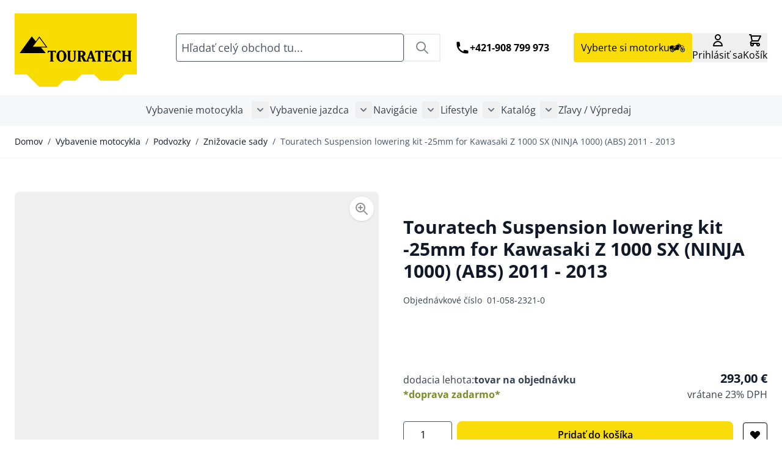

--- FILE ---
content_type: text/html; charset=UTF-8
request_url: https://shop.touratech.sk/touratech-suspension-lowering-kit-25mm-for-kawasaki-z-1000-sx-ninja-1000-abs-2011-2013.html
body_size: 119443
content:
<!doctype html>
<html lang="sk">
<head prefix="og: http://ogp.me/ns# fb: http://ogp.me/ns/fb# product: http://ogp.me/ns/product#">
    <meta charset="utf-8"/>
<meta name="title" content="Touratech Suspension lowering kit -25mm for Kawasaki Z 1000 SX (NINJA 1000) (ABS) 2011 - 2013  | Vitajte v eshope Touratech"/>
<meta name="description" content="Kompletné príslušenstvo a doplnky pre motocykle BMW, KTM, Honda, Ducati, Kawasaki, Suzuki, Yamaha, Triumph.
Cestujte s nami a zažite dobrodružstvo na dvoch kolesách..."/>
<meta name="keywords" content="Touratech Suspension lowering kit -25mm for Kawasaki Z 1000 SX (NINJA 1000) (ABS) 2011 - 2013"/>
<meta name="robots" content="INDEX,FOLLOW"/>
<meta name="viewport" content="width=device-width, initial-scale=1"/>
<title>Touratech Suspension lowering kit -25mm for Kawasaki Z 1000 SX (NINJA 1000) (ABS) 2011 - 2013  | Vitajte v eshope Touratech</title>
<link  rel="stylesheet" type="text/css"  media="all" href="https://shop.touratech.sk/static/version1766056541/frontend/Touratech/hyva/sk_SK/Mageplaza_Blog/css/mpBlogIcon.css" />
<link  rel="stylesheet" type="text/css"  media="all" href="https://shop.touratech.sk/static/version1766056541/frontend/Touratech/hyva/sk_SK/Netzkollektiv_EasyCredit/css/easycredit.css" />
<link  rel="stylesheet" type="text/css"  media="all" href="https://shop.touratech.sk/static/version1766056541/frontend/Touratech/hyva/sk_SK/Netzkollektiv_EasyCredit/css/easycredit-marketing.css" />
<link  rel="stylesheet" type="text/css"  media="all" href="https://shop.touratech.sk/static/version1766056541/frontend/Touratech/hyva/sk_SK/css/styles.css" />
<link  rel="stylesheet" type="text/css"  media="all" href="https://shop.touratech.sk/static/version1766056541/frontend/Touratech/hyva/sk_SK/Amasty_Base/vendor/slick/amslick.min.css" />
<link  rel="stylesheet" type="text/css"  media="all" href="https://shop.touratech.sk/static/version1766056541/frontend/Touratech/hyva/sk_SK/Magezon_Core/css/styles.css" />
<link  rel="stylesheet" type="text/css"  media="all" href="https://shop.touratech.sk/static/version1766056541/frontend/Touratech/hyva/sk_SK/Magezon_Core/css/owlcarousel/owl.carousel.min.css" />
<link  rel="stylesheet" type="text/css"  media="all" href="https://shop.touratech.sk/static/version1766056541/frontend/Touratech/hyva/sk_SK/Magezon_Core/css/animate.css" />
<link  rel="stylesheet" type="text/css"  media="all" href="https://shop.touratech.sk/static/version1766056541/frontend/Touratech/hyva/sk_SK/Magezon_Core/css/fontawesome5.css" />
<link  rel="stylesheet" type="text/css"  media="all" href="https://shop.touratech.sk/static/version1766056541/frontend/Touratech/hyva/sk_SK/Magezon_Core/css/mgz_font.css" />
<link  rel="stylesheet" type="text/css"  media="all" href="https://shop.touratech.sk/static/version1766056541/frontend/Touratech/hyva/sk_SK/Magezon_Core/css/mgz_bootstrap.css" />
<link  rel="stylesheet" type="text/css"  media="all" href="https://shop.touratech.sk/static/version1766056541/frontend/Touratech/hyva/sk_SK/Magezon_Builder/css/openiconic.min.css" />
<link  rel="stylesheet" type="text/css"  media="all" href="https://shop.touratech.sk/static/version1766056541/frontend/Touratech/hyva/sk_SK/Magezon_Builder/css/styles.css" />
<link  rel="stylesheet" type="text/css"  media="all" href="https://shop.touratech.sk/static/version1766056541/frontend/Touratech/hyva/sk_SK/Magezon_Builder/css/common.css" />
<link  rel="stylesheet" type="text/css"  media="all" href="https://shop.touratech.sk/static/version1766056541/frontend/Touratech/hyva/sk_SK/Magezon_Newsletter/css/styles.css" />
<link  rel="stylesheet" type="text/css"  media="all" href="https://shop.touratech.sk/static/version1766056541/frontend/Touratech/hyva/sk_SK/MageArray_Popup/css/popup_styles.css" />
<link  rel="stylesheet" type="text/css"  media="all" href="https://shop.touratech.sk/static/version1766056541/frontend/Touratech/hyva/sk_SK/Magezon_Core/css/magnific.css" />
<link  rel="stylesheet" type="text/css"  media="all" href="https://shop.touratech.sk/static/version1766056541/frontend/Touratech/hyva/sk_SK/Magezon_Core/css/ionslider.css" />
<link  rel="stylesheet" type="text/css"  media="all" href="https://shop.touratech.sk/static/version1766056541/frontend/Touratech/hyva/sk_SK/BlueFormBuilder_Core/css/intlTelInput.min.css" />
<link  rel="stylesheet" type="text/css"  media="all" href="https://shop.touratech.sk/static/version1766056541/frontend/Touratech/hyva/sk_SK/Magezon_PageBuilder/css/styles.css" />
<link  rel="stylesheet" type="text/css"  media="all" href="https://shop.touratech.sk/static/version1766056541/frontend/Touratech/hyva/sk_SK/Magezon_PageBuilder/vendor/photoswipe/photoswipe.css" />
<link  rel="stylesheet" type="text/css"  media="all" href="https://shop.touratech.sk/static/version1766056541/frontend/Touratech/hyva/sk_SK/Magezon_PageBuilder/vendor/photoswipe/default-skin/default-skin.css" />
<link  rel="stylesheet" type="text/css"  media="all" href="https://shop.touratech.sk/static/version1766056541/frontend/Touratech/hyva/sk_SK/Magezon_PageBuilder/vendor/blueimp/css/blueimp-gallery.min.css" />
<link  rel="stylesheet" type="text/css"  media="all" href="https://shop.touratech.sk/static/version1766056541/frontend/Touratech/hyva/sk_SK/Magezon_PageBuilderIconBox/css/styles.css" />
<link  rel="stylesheet" type="text/css"  media="all" href="https://shop.touratech.sk/static/version1766056541/frontend/Touratech/hyva/sk_SK/StripeIntegration_Payments/css/wallets.css" />
<link  rel="stylesheet" type="text/css"  media="all" href="https://shop.touratech.sk/static/version1766056541/frontend/Touratech/hyva/sk_SK/Touratech_MagezonIcons/css/materialdesignicons.min.css" />
<link  rel="stylesheet" type="text/css"  media="all" href="https://shop.touratech.sk/static/version1766056541/frontend/Touratech/hyva/sk_SK/Mageplaza_Core/css/owl.carousel.css" />
<link  rel="stylesheet" type="text/css"  media="all" href="https://shop.touratech.sk/static/version1766056541/frontend/Touratech/hyva/sk_SK/Mageplaza_Core/css/owl.theme.css" />
<link  rel="stylesheet" type="text/css"  media="all" href="https://shop.touratech.sk/static/version1766056541/frontend/Touratech/hyva/sk_SK/Hyva_MagezonBlueFormBuilder/css/styles.css" />
<link  rel="stylesheet" type="text/css"  media="all" href="https://shop.touratech.sk/static/version1766056541/frontend/Touratech/hyva/sk_SK/Mageplaza_Blog/css/splide.min.css" />
<script  type="text/javascript"  src="https://shop.touratech.sk/static/version1766056541/frontend/Touratech/hyva/sk_SK/Netzkollektiv_EasyCredit/js/view/marketing/easycredit-marketing.js"></script>
<script  type="text/javascript"  src="https://shop.touratech.sk/static/version1766056541/frontend/Touratech/hyva/sk_SK/Hyva_MagezonBuilder/js/load-script.js"></script>
<script  type="text/javascript"  src="https://shop.touratech.sk/static/version1766056541/frontend/Touratech/hyva/sk_SK/Mageplaza_Blog/js/splide.min.js"></script>
<link  rel="canonical" href="https://shop.touratech.sk/touratech-suspension-lowering-kit-25mm-for-kawasaki-z-1000-sx-ninja-1000-abs-2011-2013.html" />
<link  rel="icon" type="image/x-icon" href="https://shop.touratech.sk/media/favicon/default/favicon.ico" />
<link  rel="shortcut icon" type="image/x-icon" href="https://shop.touratech.sk/media/favicon/default/favicon.ico" />
<script src="https://cloud.ccm19.de/app.js?apiKey=b70f2fd995f5fc8ee2cfc1573d8a8944362e88cfa0cf9637&amp;domain=6874cb298cceb69ddf0c69a3" referrerpolicy="origin"></script>


<meta name="google-site-verification" content="G5dm5aImHQRDRBJqo2L8n-thOE0up9q24EIE1zVtUzw" />

    <script type="text/javascript">
        // create dataLayer
        window.dataLayer = window.dataLayer || [];
        function gtag() {
            dataLayer.push(arguments);
        }

        // set „denied" as default for both ad and analytics storage, as well as ad_user_data and ad_personalization,
        gtag("consent", "default", {
            ad_user_data: "denied",
            ad_personalization: "denied",
            ad_storage: "denied",
            analytics_storage: "denied",
            wait_for_update: 2000 // milliseconds to wait for update
        });

        // Enable ads data redaction by default [optional]
        gtag("set", "ads_data_redaction", true);
    </script>

    <script type="text/javascript">
        // Google Tag Manager
        (function(w, d, s, l, i) {
            w[l] = w[l] || [];
            w[l].push({
                'gtm.start': new Date().getTime(),
                event: 'gtm.js'
            });
            var f = d.getElementsByTagName(s)[0],
                j = d.createElement(s),
                dl = l != 'dataLayer' ? '&l=' + l : '';
            j.async = true;
            j.src =
                'https://www.googletagmanager.com/gtm.js?id=' + i + dl;
            f.parentNode.insertBefore(j, f);
        })(window, document, 'script', 'dataLayer', 'GTM-T3CQQ2'); //replace GTM-T3CQQ2 with Google Tag Manager ID
    </script>            
    <!-- Google Tag Manager Added by Mageplaza -->
    <script>(function(w,d,s,l,i){w[l]=w[l]||[];w[l].push({'gtm.start':
new Date().getTime(),event:'gtm.js'});var f=d.getElementsByTagName(s)[0],
j=d.createElement(s),dl=l!='dataLayer'?'&l='+l:'';j.async=true;j.src=
'https://www.googletagmanager.com/gtm.js?id='+i+dl;f.parentNode.insertBefore(j,f);
})(window,document,'script','dataLayer','GTM-T3CQQ2');</script>
    <!-- End Google Tag Manager -->
    <style>
        @media (min-width: 1560px) {
            .magezon-builder .mgz-container {
                width: 1560px;
            }
            .mpblog-category-view #maincontent,
            .mpblog-post-index #maincontent,
            .mpblog-post-view #maincontent,
            .category-magazin-news #maincontent {
                width: ;
            }
        }
            </style>
    <style>
			.imagegallery-content-animation,
		.imagegallery-banner-image,
		.imagegallery-album-image .imagegallery-image-inner .imagegallery-album-image-link:hover i,
		.imagegallery-item-inner-style3:after,
		.imagegallery-item-inner-style3 .imagegallery-item-meta span {
			background: rgba(0, 0, 0, 0.8);
		}
		.imagegallery-banner-image:after {
		    background: rgba(0, 0, 0, 0.8);
		}
		.imagegallery-item-inner-style1 .imagegallery-item-meta span,
		.imagegallery-item-inner-style1 .imagegallery-item-meta span a,
		.imagegallery-item-inner-style2 .imagegallery-item-title h3,
		.imagegallery-item-inner-style2 .imagegallery-item-meta span {
			color: rgba(0, 0, 0, 0.8);
		}
	
			.imagegallery-banner .imagegallery-banner-image {
			background-image: url("https://shop.touratech.sk/media/banner/1");
		}
				.imagegallery-title-color {
			color: #fff;
		}
				.imagegallery-sub-title-color {
			color: #fff;
		}
				.imagegallery-category-topmenu .imagegallery-category-content {
			background: rgba(0, 0, 0, 0.45);
		}
				.imagegallery-category-topmenu .imagegallery-category-title {
			color: #fff;
		}
				.imagegallery-category-topmenu .imagegallery-category-description {
			color: #fff;
		}
		.imagegallery-item-inner-style3 .imagegallery-item-title h3 {
		color: #006bb4;
	}
			.imagegallery-album-image .imagegallery-image-inner img {
			min-height: 174px;
		}
		
</style>
<script type="module" src="https://ratenkauf.easycredit.de/api/resource/webcomponents/v3/easycredit-components/easycredit-components.esm.js"></script>
<script>
    var BASE_URL = 'https://shop.touratech.sk/';
    var THEME_PATH = 'https://shop.touratech.sk/static/version1766056541/frontend/Touratech/hyva/sk_SK';
    var COOKIE_CONFIG = {
        "expires": null,
        "path": "\u002F",
        "domain": ".shop.touratech.sk",
        "secure": false,
        "lifetime": "3600",
        "cookie_restriction_enabled": false    };
    var CURRENT_STORE_CODE = 'sk';
    var CURRENT_WEBSITE_ID = '1';

    window.hyva = window.hyva || {}

    window.cookie_consent_groups = window.cookie_consent_groups || {}
    window.cookie_consent_groups['necessary'] = true;

    window.cookie_consent_config = window.cookie_consent_config || {};
    window.cookie_consent_config['necessary'] = [].concat(
        window.cookie_consent_config['necessary'] || [],
        [
            'user_allowed_save_cookie',
            'form_key',
            'mage-messages',
            'private_content_version',
            'mage-cache-sessid',
            'last_visited_store',
            'section_data_ids'
        ]
    );
</script>
<script>
    (function( hyva, undefined ) {

        function lifetimeToExpires(options, defaults) {

            const lifetime = options.lifetime || defaults.lifetime;

            if (lifetime) {
                const date = new Date;
                date.setTime(date.getTime() + lifetime * 1000);
                return date;
            }

            return null;
        }

        function generateRandomString() {

            const allowedCharacters = '0123456789abcdefghijklmnopqrstuvwxyzABCDEFGHIJKLMNOPQRSTUVWXYZ',
                length = 16;

            let formKey = '',
                charactersLength = allowedCharacters.length;

            for (let i = 0; i < length; i++) {
                formKey += allowedCharacters[Math.round(Math.random() * (charactersLength - 1))]
            }

            return formKey;
        }

        const sessionCookieMarker = {noLifetime: true}

        const cookieTempStorage = {};

        const internalCookie = {
            get(name) {
                const v = document.cookie.match('(^|;) ?' + name + '=([^;]*)(;|$)');
                return v ? v[2] : null;
            },
            set(name, value, days, skipSetDomain) {
                let expires,
                    path,
                    domain,
                    secure,
                    samesite;

                const defaultCookieConfig = {
                    expires: null,
                    path: '/',
                    domain: null,
                    secure: false,
                    lifetime: null,
                    samesite: 'lax'
                };

                const cookieConfig = window.COOKIE_CONFIG || {};

                expires = days && days !== sessionCookieMarker
                    ? lifetimeToExpires({lifetime: 24 * 60 * 60 * days, expires: null}, defaultCookieConfig)
                    : lifetimeToExpires(window.COOKIE_CONFIG, defaultCookieConfig) || defaultCookieConfig.expires;

                path = cookieConfig.path || defaultCookieConfig.path;
                domain = !skipSetDomain && (cookieConfig.domain || defaultCookieConfig.domain);
                secure = cookieConfig.secure || defaultCookieConfig.secure;
                samesite = cookieConfig.samesite || defaultCookieConfig.samesite;

                document.cookie = name + "=" + encodeURIComponent(value) +
                    (expires && days !== sessionCookieMarker ? '; expires=' + expires.toGMTString() : '') +
                    (path ? '; path=' + path : '') +
                    (domain ? '; domain=' + domain : '') +
                    (secure ? '; secure' : '') +
                    (samesite ? '; samesite=' + samesite : 'lax');
            },
            isWebsiteAllowedToSaveCookie() {
                const allowedCookies = this.get('user_allowed_save_cookie');
                if (allowedCookies) {
                    const allowedWebsites = JSON.parse(unescape(allowedCookies));

                    return allowedWebsites[CURRENT_WEBSITE_ID] === 1;
                }
                return false;
            },
            getGroupByCookieName(name) {
                const cookieConsentConfig = window.cookie_consent_config || {};
                let group = null;
                for (let prop in cookieConsentConfig) {
                    if (!cookieConsentConfig.hasOwnProperty(prop)) continue;
                    if (cookieConsentConfig[prop].includes(name)) {
                        group = prop;
                        break;
                    }
                }
                return group;
            },
            isCookieAllowed(name) {
                const cookieGroup = this.getGroupByCookieName(name);
                return cookieGroup
                    ? window.cookie_consent_groups[cookieGroup]
                    : this.isWebsiteAllowedToSaveCookie();
            },
            saveTempStorageCookies() {
                for (const [name, data] of Object.entries(cookieTempStorage)) {
                    if (this.isCookieAllowed(name)) {
                        this.set(name, data['value'], data['days'], data['skipSetDomain']);
                        delete cookieTempStorage[name];
                    }
                }
            }
        };

        hyva.getCookie = (name) => {
            const cookieConfig = window.COOKIE_CONFIG || {};

            if (cookieConfig.cookie_restriction_enabled && ! internalCookie.isCookieAllowed(name)) {
                return cookieTempStorage[name] ? cookieTempStorage[name]['value'] : null;
            }

            return internalCookie.get(name);
        }

        hyva.setCookie = (name, value, days, skipSetDomain) => {
            const cookieConfig = window.COOKIE_CONFIG || {};

            if (cookieConfig.cookie_restriction_enabled && ! internalCookie.isCookieAllowed(name)) {
                cookieTempStorage[name] = {value, days, skipSetDomain};
                return;
            }
            return internalCookie.set(name, value, days, skipSetDomain);
        }


        hyva.setSessionCookie = (name, value, skipSetDomain) => {
            return hyva.setCookie(name, value, sessionCookieMarker, skipSetDomain)
        }

        hyva.getBrowserStorage = () => {
            const browserStorage = window.localStorage || window.sessionStorage;
            if (!browserStorage) {
                console.warn('Browser Storage is unavailable');
                return false;
            }
            try {
                browserStorage.setItem('storage_test', '1');
                browserStorage.removeItem('storage_test');
            } catch (error) {
                console.warn('Browser Storage is not accessible', error);
                return false;
            }
            return browserStorage;
        }

        hyva.postForm = (postParams) => {
            const form = document.createElement("form");

            let data = postParams.data;

            if (! postParams.skipUenc && ! data.uenc) {
                data.uenc = btoa(window.location.href);
            }
            form.method = "POST";
            form.action = postParams.action;

            Object.keys(postParams.data).map(key => {
                const field = document.createElement("input");
                field.type = 'hidden'
                field.value = postParams.data[key];
                field.name = key;
                form.appendChild(field);
            });

            const form_key = document.createElement("input");
            form_key.type = 'hidden';
            form_key.value = hyva.getFormKey();
            form_key.name="form_key";
            form.appendChild(form_key);

            document.body.appendChild(form);

            form.submit();
        }

        hyva.getFormKey = function () {
            let formKey = hyva.getCookie('form_key');

            if (!formKey) {
                formKey = generateRandomString();
                hyva.setCookie('form_key', formKey);
            }

            return formKey;
        }

        hyva.formatPrice = (value, showSign, options = {}) => {
            const groupSeparator = options.groupSeparator;
            const decimalSeparator = options.decimalSeparator
            delete options.groupSeparator;
            delete options.decimalSeparator;
            const formatter = new Intl.NumberFormat(
                'sk\u002DSK',
                Object.assign({
                    style: 'currency',
                    currency: 'EUR',
                    signDisplay: showSign ? 'always' : 'auto'
                }, options)
            );
            return (typeof Intl.NumberFormat.prototype.formatToParts === 'function') ?
                formatter.formatToParts(value).map(({type, value}) => {
                    switch (type) {
                        case 'currency':
                            return '\u20AC' || value;
                        case 'minusSign':
                            return '- ';
                        case 'plusSign':
                            return '+ ';
                        case 'group':
                            return groupSeparator !== undefined ? groupSeparator : value;
                        case 'decimal':
                            return decimalSeparator !== undefined ? decimalSeparator : value;
                        default :
                            return value;
                    }
                }).reduce((string, part) => string + part) :
                formatter.format(value);
        }

        const formatStr = function (str, nStart) {
            const args = Array.from(arguments).slice(2);

            return str.replace(/(%+)([0-9]+)/g, (m, p, n) => {
                const idx = parseInt(n) - nStart;

                if (args[idx] === null || args[idx] === void 0) {
                    return m;
                }
                return p.length % 2
                    ? p.slice(0, -1).replace('%%', '%') + args[idx]
                    : p.replace('%%', '%') + n;
            })
        }

        hyva.str = function (string) {
            const args = Array.from(arguments);
            args.splice(1, 0, 1);

            return formatStr.apply(undefined, args);
        }

        hyva.strf = function () {
            const args = Array.from(arguments);
            args.splice(1, 0, 0);

            return formatStr.apply(undefined, args);
        }

        /**
         * Take a html string as `content` parameter and
         * extract an element from the DOM to replace in
         * the current page under the same selector,
         * defined by `targetSelector`
         */
        hyva.replaceDomElement = (targetSelector, content) => {
            // Parse the content and extract the DOM node using the `targetSelector`
            const parser = new DOMParser();
            const doc = parser.parseFromString(content, 'text/html');
            const contentNode = doc.querySelector(targetSelector);

            // Bail if content or target can't be found
            if (!contentNode || !document.querySelector(targetSelector)) {
                return;
            }

                        hyva.activateScripts(contentNode);
            
            // Replace the old DOM node with the new content
            document.querySelector(targetSelector).replaceWith(contentNode);

            // Reload customerSectionData and display cookie-messages if present
            window.dispatchEvent(new CustomEvent("reload-customer-section-data"));
            hyva.initMessages();
        }

        hyva.removeScripts = (contentNode) => {
            const scripts = contentNode.getElementsByTagName('script');
            for (let i = 0; i < scripts.length; i++) {
                scripts[i].parentNode.removeChild(scripts[i]);
            }
            const templates = contentNode.getElementsByTagName('template');
            for (let i = 0; i < templates.length; i++) {
                const container = document.createElement('div');
                container.innerHTML = templates[i].innerHTML;
                hyva.removeScripts(container);
                templates[i].innerHTML = container.innerHTML;
            }
        }

        hyva.activateScripts = (contentNode) => {
            // Create new array from HTMLCollection to avoid mutation of collection while manipulating the DOM.
            const scripts = Array.from(contentNode.getElementsByTagName('script'));

            // Iterate over all script tags to duplicate+inject each into the head
            for (const original of scripts) {
                const script = document.createElement('script');
                original.type && (script.type = original.type);
                script.innerHTML = original.innerHTML;

                // Remove the original (non-executing) script from the contentNode
                original.parentNode.removeChild(original)

                // Add script to head
                document.head.appendChild(script);
            }

            return contentNode;
        }

        const replace = {['+']: '-', ['/']: '_', ['=']: ','};
        hyva.getUenc = () => btoa(window.location.href).replace(/[+/=]/g, match => replace[match]);

        let currentTrap;

        const focusableElements = (rootElement) => {
            const selector = 'button, [href], input, select, textarea, details, [tabindex]:not([tabindex="-1"]';
            return Array.from(rootElement.querySelectorAll(selector))
                .filter(el => {
                    return el.style.display !== 'none'
                        && !el.disabled
                        && el.tabIndex !== -1
                        && (el.offsetWidth || el.offsetHeight || el.getClientRects().length)
                })
        }

        const focusTrap = (e) => {
            const isTabPressed = e.key === 'Tab' || e.keyCode === 9;
            if (!isTabPressed) return;

            const focusable = focusableElements(currentTrap)
            const firstFocusableElement = focusable[0]
            const lastFocusableElement = focusable[focusable.length - 1]

            e.shiftKey
                ? document.activeElement === firstFocusableElement && (lastFocusableElement.focus(), e.preventDefault())
                : document.activeElement === lastFocusableElement && (firstFocusableElement.focus(), e.preventDefault())
        };

        hyva.releaseFocus = (rootElement) => {
            if (currentTrap && (!rootElement || rootElement === currentTrap)) {
                currentTrap.removeEventListener('keydown', focusTrap)
                currentTrap = null
            }
        }
        hyva.trapFocus = (rootElement) => {
            if (!rootElement) return;
            hyva.releaseFocus()
            currentTrap = rootElement
            rootElement.addEventListener('keydown', focusTrap)
            const firstElement = focusableElements(rootElement)[0]
            firstElement && firstElement.focus()
        }

        hyva.safeParseNumber = (rawValue) => {
            const number = rawValue ? parseFloat(rawValue) : null;

            return Array.isArray(number) || isNaN(number) ? rawValue : number;
        }

        const toCamelCase = s => s.split('_').map(word => word.charAt(0).toUpperCase() + word.slice(1)).join('');
        hyva.createBooleanObject = (name, value = false, additionalMethods = {}) => {

            const camelCase = toCamelCase(name);
            const key = '__hyva_bool_' + name

            return new Proxy(Object.assign(
                additionalMethods,
                {
                    [key]: !!value,
                    [name]() {return !!this[key]},
                    ['!' + name]() {return !this[key]}, // @deprecated This does not work with non-CSP Alpine
                    ['not' + camelCase]() {return !this[key]},
                    ['toggle' + camelCase]() {this[key] = !this[key]},
                    [`set${camelCase}True`]() {this[key] = true},
                    [`set${camelCase}False`]() {this[key] = false},
                }
            ), {
                set(target, prop, value) {
                    return prop === name
                        ? (target[key] = !!value)
                        : Reflect.set(...arguments);
                }
            })
        }

                hyva.alpineInitialized = (fn) => window.addEventListener('alpine:initialized', fn, {once: true})
        window.addEventListener('alpine:init', () => Alpine.data('{}', () => ({})), {once: true});
                window.addEventListener('user-allowed-save-cookie', () => internalCookie.saveTempStorageCookies())

    }( window.hyva = window.hyva || {} ));
</script>
<script type="speculationrules">
{
    "tag": "Hyva Theme",
    "prefetch": [{
        "source": "document",
        "where": {
            "and": [
                { "href_matches": "/*" },
                { "not": {
                    "href_matches": ["/customer/*","*/customer/*","/search/*","*/search/*","/sales/*","*/sales/*","/wishlist/*","*/wishlist/*","/checkout/*","*/checkout/*","/paypal/*","*/paypal/*"]                }},
                { "not": {
                    "selector_matches": [".no-preload", ".do-not-prerender", "[download]", "[rel~=nofollow]", "[target]"]
                }}
            ]
        },
        "eagerness": "moderate"
    }]
}
</script>


<style>
            @keyframes add-sticky {
            to {
                box-shadow: 0 10px 15px -3px rgb(0 0 0 / 0.1), 0 4px 6px -4px rgb(0 0 0 / 0.1);
                background-color: #fff;
            }
        }
    
    .page-header {
        z-index: 30;
        position: sticky;
        top: -1px;
        background-color: #fff;
        transition: background-color 150ms, color 150ms, box-shadow 150ms, translate 300ms;
    }

            @supports (animation-timeline: scroll()) {
            .page-header {
                background-color: transparent;
                transition: translate 300ms;
                animation: add-sticky linear both;
                animation-timeline: scroll();
                animation-range: 0 6px;
            }
        }
    
    
    </style>

<meta property="og:type" content="product" />
<meta property="og:title"
      content="Touratech&#x20;Suspension&#x20;lowering&#x20;kit&#x20;-25mm&#x20;for&#x20;Kawasaki&#x20;Z&#x20;1000&#x20;SX&#x20;&#x28;NINJA&#x20;1000&#x29;&#x20;&#x28;ABS&#x29;&#x20;2011&#x20;-&#x20;2013" />
<meta property="og:image"
      content="https://shop.touratech.sk/media/catalog/product/cache/aa14ebd099e8af070f4ed6eebfa09e62/E/1/E1_Suspension_springset_low_0b5c.jpg" />
<meta property="og:description"
      content="" />
<meta property="og:url" content="https://shop.touratech.sk/touratech-suspension-lowering-kit-25mm-for-kawasaki-z-1000-sx-ninja-1000-abs-2011-2013.html" />
    <meta property="product:price:amount" content="293.000001"/>
    <meta property="product:price:currency"
      content="EUR"/>
<script>
	var BFB_PRODUCT_ID = 5356</script>
<script>
    window.addEventListener('init-external-scripts', () => {
        if (window._amPurifyLoaded) {
            return;
        }

        // Load Purify script asynchronously
        const script = document.createElement('script');
        script.src = 'https://shop.touratech.sk/static/version1766056541/frontend/Touratech/hyva/sk_SK/Amasty_XsearchHyvaCompatibility/js/purify.min.js';
        script.async = true;
        document.body.appendChild(script);

        window._amPurifyLoaded = true;

        script.onload = () => {
            // Dispatch custom event when Swiper is loaded
            window.dispatchEvent(new CustomEvent('amPurifyLoaded', {}));
        }
    }, { once: true, passive: true });
</script>
<style>.x1o17c7-s{text-align:center}.mgz-element.x1o17c7 .mgz-element-heading-text{color:#ffffff;font-weight:700}.visfpoh-s{text-align:center}.mgz-element.visfpoh .image-content{width:100%;text-align:center}.mgz-element.visfpoh .image-title{font-size:16px}.o3nouox-s{padding-top:20px !important;padding-bottom:20px !important;margin-bottom:50px !important;background-color:#444444 !important}.brcq2xn-s{text-align:center}.syippv2-s{text-align:center}</style></head>
<body id="html-body" class="catalog-product-view product-touratech-suspension-lowering-kit-25mm-for-kawasaki-z-1000-sx-ninja-1000-abs-2011-2013 categorypath-vybavenie-motocykla-podvozky-znizovacie-sady category-znizovacie-sady page-layout-1column">
<!--Analytics Added by Mageplaza GTM -->
<!--Facebook Pixel Added by Mageplaza GTM -->

    <!-- Google Tag Manager (noscript) Added by Mageplaza-->
    <noscript>
        <iframe src="https://www.googletagmanager.com/ns.html?id=GTM-T3CQQ2"
                height="0" width="0" style="display:none;visibility:hidden"></iframe>
    </noscript>
    <!-- End Google Tag Manager (noscript) -->
            <!-- Google Tag Manager DataLayer Added by Mageplaza-->
                    <script>
                dataLayer.push({"remarketing_event":"view_item","value":238.15,"items":[{"id":"01-058-2321-0","google_business_vertical":"retail"}],"ecommerce":{"detail":{"actionField":{"list":"Zni\u017eovacie sady"},"products":[{"id":"01-058-2321-0","sku":"01-058-2321-0","name":"Touratech Suspension lowering kit -25mm for Kawasaki Z 1000 SX (NINJA 1000) (ABS) 2011 - 2013","price":238.15,"brand":"Default","attribute_set_id":"175","attribute_set_name":"Pim Suspension (Suspension)","category":"Zni\u017eovacie sady","category_path":"Vybavenie motocykla > Podvozky > Zni\u017eovacie sady"}]},"items":[{"item_id":"01-058-2321-0","item_name":"Touratech Suspension lowering kit -25mm for Kawasaki Z 1000 SX (NINJA 1000) (ABS) 2011 - 2013","price":238.15,"item_brand":"Default","item_list_name":"Zni\u017eovacie sady","item_list_id":"696","item_category":"Vybavenie motocykla","item_category1":"Podvozky","item_category2":"Zni\u017eovacie sady"}]},"ga4_event":"view_item"});
            </script>
                <!-- End Google Tag Manager DataLayer Added by Mageplaza-->
    
<div
            class="ambanners ambanner-10"
        data-position="10"
        data-bannerid=""
        data-role="amasty-banner-container"
></div>
<input name="form_key" type="hidden" value="s8WCfpL8U3bYEX9a" />
    <noscript>
        <section class="message global noscript border-b-2 border-blue-500 bg-blue-50 shadow-none m-0 px-0 rounded-none font-normal">
            <div class="container text-center">
                <p>
                    <strong>JavaScript seems to be disabled in your browser.</strong>
                    <span>
                        For the best experience on our site, be sure to turn on Javascript in your browser.                    </span>
                </p>
            </div>
        </section>
    </noscript>


<script>
    document.body.addEventListener('touchstart', () => {}, {passive: true})
</script>

<script>
    'use strict';
    (function(hyva) {
                const formValidationRules = {
            required(value, options, field, context) {
                const el = field.element.type === 'hidden' ? createTextInputFrom(field.element) : field.element,
                    msg = 'Toto\u0020je\u0020povinn\u00E9\u0020pole.';

                if (el.type === 'radio' || el.type === 'checkbox') {
                    return (value === undefined || value.length === 0) ? msg : true;
                }

                el.setAttribute('required', '');
                el.checkValidity();

                return el.validity.valueMissing ? msg : true;
            },
            maxlength(value, options, field, context) {
                const n = Number(options)
                if (value.length > n) {
                    return n === 1
                        ? hyva.strf('Please\u0020enter\u0020no\u0020more\u0020than\u00201\u0020character.')
                        : hyva.strf('Please\u0020enter\u0020no\u0020more\u0020than\u0020\u00250\u0020characters.', options)
                }
                return true;
            },
            minlength(value, options, field, context) {
                const n = Number(options)
                if (value.length > 0 && value.length < n) {
                    return n === 1
                        ? hyva.strf('Please\u0020enter\u0020at\u0020least\u00201\u0020character.')
                        : hyva.strf('Please\u0020enter\u0020at\u0020least\u0020\u00250\u0020characters.', options)
                }
                return true;
            },
            max(value, options, field, context) {
                field.element.setAttribute('max', options);
                field.element.checkValidity();
                if (field.element.validity.rangeOverflow) {
                    return hyva.strf('Please\u0020enter\u0020a\u0020value\u0020less\u0020than\u0020or\u0020equal\u0020to\u0020\u0022\u00250\u0022.', options);
                }
                return true;
            },
            min(value, options, field, context) {
                field.element.setAttribute('min', options);
                field.element.checkValidity();
                if (field.element.validity.rangeUnderflow) {
                    return hyva.strf('Please\u0020enter\u0020a\u0020value\u0020greater\u0020than\u0020or\u0020equal\u0020to\u0020\u0022\u00250\u0022.', options);
                }
                return true;
            },
            step(value, options, field, context) {
                field.element.setAttribute('step', options);
                field.element.checkValidity();
                if (field.element.validity.stepMismatch) {
                    const val = Number(value);
                    const step = Number(options);
                    const msg = 'Please\u0020enter\u0020a\u0020valid\u0020value.\u0020The\u0020two\u0020nearest\u0020valid\u0020values\u0020are\u0020\u0022\u00250\u0022\u0020and\u0020\u0022\u00251\u0022.';
                    return hyva.strf(msg, Math.floor(val / step) * step, Math.ceil(val / step) * step);
                }
                return true;
            },
            pattern(value, options, field, context) {
                field.element.setAttribute('pattern', options);
                field.element.checkValidity();
                if (field.element.validity.patternMismatch) {
                    return field.element.title
                        ? hyva.strf('Please\u0020match\u0020the\u0020requested\u0020format\u003A\u0020\u00250.', field.element.title)
                        : 'Please\u0020match\u0020the\u0020requested\u0020format.'
                }
                return true;
            },
            email(value, options, field, context) {
                                const rule = /^([a-z0-9,!\#\$%&'\*\+\/=\?\^_`\{\|\}~-]|[\u00A0-\uD7FF\uF900-\uFDCF\uFDF0-\uFFEF])+(\.([a-z0-9,!\#\$%&'\*\+\/=\?\^_`\{\|\}~-]|[\u00A0-\uD7FF\uF900-\uFDCF\uFDF0-\uFFEF])+)*@([a-z0-9-]|[\u00A0-\uD7FF\uF900-\uFDCF\uFDF0-\uFFEF])+(\.([a-z0-9-]|[\u00A0-\uD7FF\uF900-\uFDCF\uFDF0-\uFFEF])+)*\.(([a-z]|[\u00A0-\uD7FF\uF900-\uFDCF\uFDF0-\uFFEF]){2,})$/i;
                if (value.length > 0 && !rule.test(value)) {
                    return 'Zadajte\u0020platn\u00FA\u0020e\u002Dmailov\u00FA\u0020adresu.';
                }
                return true;
            },
            password(value, options, field, context) {
                const rule = /^(?=.*?[A-Z])(?=.*?[a-z])(?=.*?[0-9])(?=.*?[#?!@$%^&*-]).{8,}$/;
                if (value.length > 0 && !rule.test(value)) {
                    return 'Please\u0020provide\u0020at\u0020least\u0020one\u0020upper\u0020case,\u0020one\u0020lower\u0020case,\u0020one\u0020digit\u0020and\u0020one\u0020special\u0020character\u0020\u0028\u0023\u003F\u0021\u0040\u0024\u0025\u005E\u0026\u002A\u002D\u0029';
                }
                return true;
            },
            equalTo(value, options, field, context) {
                const dependencyField = context.fields[options].element;
                if (value !== dependencyField.value) {
                    const dependencyFieldName =
                        dependencyField.label ||
                        dependencyField.title ||
                        (dependencyField.labels && dependencyField.labels[0] && dependencyField.labels[0].innerText) ||
                        dependencyField.name;
                    return hyva.strf('This\u0020field\u0020value\u0020must\u0020be\u0020the\u0020same\u0020as\u0020\u0022\u00250\u0022.', dependencyFieldName);
                }
                return true;
            }
        };

                function raceSome(promises, pred) {
            return new Promise((resolve, reject) => {

                if (promises.length === 0) {
                    return resolve();
                }

                let settled = false, nDone = 0;

                const resolveIf = v => {
                    if (!settled && (pred(v) || ++nDone === promises.length)) {
                        settled = true;
                        resolve(v);
                    }
                    return v;
                }

                promises.map(promise => {
                    promise.then(resolveIf).catch(reason => {
                        settled = true;
                        reject(reason)
                    });
                    return promise;
                });
            });
        }

        const INPUT_ATTRIBUTE_RULES = {min: 'min', max: 'max', required: 'required', minlength: 'minlength', maxlength: 'maxlength', step: 'step', pattern: 'pattern'}
        const INPUT_TYPE_RULES = {email: 'email'}

        function getRules(element) {
            let rules = {};
            Object.keys(INPUT_ATTRIBUTE_RULES).forEach(attrName => {
                if (element.hasAttribute(attrName)) {
                    rules[INPUT_ATTRIBUTE_RULES[attrName]] = element.getAttribute(attrName);
                }
            })
            if (INPUT_TYPE_RULES[element.type]) {
                rules[INPUT_TYPE_RULES[element.type]] = true;
            }

            if (element.dataset.validate) {
                try {
                    Object.assign(rules, JSON.parse(element.dataset.validate));
                } catch (error) {
                    console.error('Validator error. Cannot parse data-validate attribute of element:\n', element);
                }
            }

            return rules;
        }

        function isInvalidRuleResult(ruleState) {
            return typeof ruleState === 'string' || !ruleState || (ruleState.type && ruleState.content);
        }

        async function runValidateFn(rule, options, value, field) {
            return formValidationRules[rule](value, options, field, this);
        }

        function generateId() {
            let id;
            do {
                id = `${this.idPrefix}-${++this.idSeq}`;
            } while (document.getElementById(id));
            return id;
        }

        function isVisible(element) {
            const el = element.type !== 'hidden' ? element : (element.parentElement || {});
            return !!(el.offsetWidth || el.offsetHeight || el.getClientRects().length)
        }

        function elementWillValidate(element) {
            return (element.willValidate || element.type === 'hidden')
                && element.tagName !== 'BUTTON'
                && element.disabled === false
                && !(element.tagName === 'INPUT' && element.type === 'submit')
                && (element.hasAttribute('data-validate-hidden') || isVisible(element))
        }

        function createMessageContainer(el, fieldWrapperClassName) {
            if (! el.parentElement) {
                return;
            }
            const refocus = document.activeElement === el;
            const wrapper = document.createElement('div');
            wrapper.classList.add.apply(wrapper.classList, fieldWrapperClassName.split(' '));
            el.parentElement.insertBefore(wrapper, el);
            wrapper.appendChild(el);
            refocus && document.activeElement !== el && el.focus();
            return wrapper;
        }

        function containerNotFound(selector, el) {
            const msg = `Cannot find message container element ${selector} of ${el.name}`;
            console.error(msg, el);
            throw msg;
        }

        function createTextInputFrom(el) {
            const text = document.createElement('INPUT');
            text.type = 'text';
            text.value = el.value;
            return text;
        }

        function classNamesToSelector(classNames) {
            return classNames.split(' ')
                .filter(className => className.length > 0)
                .map(className => `.${className}`)
                .join('')
        }

        function hasMessagesWrapper(field, messagesWrapperClassName) {
            return this.getMessageContainer(field).querySelector(classNamesToSelector(messagesWrapperClassName));
        }

        function getMessagesWrapper(field, messagesWrapperClassName) {
            if (hasMessagesWrapper.call(this, field, messagesWrapperClassName)) {
                return this.getMessageContainer(field).querySelector(classNamesToSelector(messagesWrapperClassName));
            }

            const msgWrapper = document.createElement('ul');
            const msgId = generateId.call(this);
            msgWrapper.id = msgId;
            field.element.setAttribute('aria-errormessage', msgId);
            field.element.setAttribute('aria-describedby', msgId);
            msgWrapper.classList.add.apply(msgWrapper.classList, messagesWrapperClassName.split(' '));
            if (field.validateOnChange) {
                msgWrapper.setAttribute('aria-live', 'polite');
            }
            this.getMessageContainer(field).appendChild(msgWrapper);

            return msgWrapper;
        }

        function getCheckedValues(field) {
            const name = field.element.name.replace(/([\\"])/g, '\\$1');
            const elements = field.element.form.querySelectorAll('input[name="' + name + '"]:checked');
            return Array.from(elements).map(el => el.value);
        }

        function escapeHtml(s) {
            const div = document.createElement('div')
            div.innerText = s;
            return div.innerHTML;
        }

        
        function formValidation(form, options = {}) {
            const formElement = form || this.$el;

            if (formElement.dataset && formElement.dataset.options) {
                try {
                    options = Object.assign(options, JSON.parse(formElement.dataset.options || '{}'));
                } catch (e) {
                    throw new Error('Cannot read the form options from the data-options attribute: not valid JSON');
                }
            }

            // Disable browser default validation
            if (formElement.tagName === 'FORM') {
                formElement.setAttribute('novalidate', '');
            } else {
                console.error('formValidation can be initialized only on FORM element', formElement);
                return;
            }

            options = Object.assign({
                fieldWrapperClassName: 'field field-reserved',
                messagesWrapperClassName: 'messages',
                validClassName: 'field-success',
                invalidClassName: 'field-error',
                pageMessagesWrapperSelector: null,
                scrollToFirstError: true,
            }, options || {});

            return {
                state: {
                    valid: false,
                },
                fields: {},
                idSeq: 0,
                idPrefix: formElement.id || 'vld-msg',
                setupFields(elements) {
                    this.fields = {};
                    Array.from(elements).forEach(element => {
                        if (elementWillValidate(element)) {
                            this.setupField(element);
                        }
                    });
                },
                setupField(element) {
                    if (! element) return;
                    const onChange = !!element.dataset.onChange;
                    if (elementWillValidate(element)) {
                        const rules = getRules(element);
                        if (Object.keys(rules).length > 0) {
                            if (this.fields[element.name]) {
                                Object.assign(this.fields[element.name].rules, rules);
                            } else {
                                this.fields[element.name] = {
                                    element,
                                    rules: rules,
                                    validateOnChange: onChange,
                                    state: {
                                        valid: null,
                                        rules: {}
                                    }
                                }
                            }
                        }
                    } else {
                        console.error('Element will not validate', element);
                    }
                },
                onSubmit(event) {
                    if (event.target.tagName === 'FORM') {
                        event.preventDefault();

                        this.validate()
                            .then(() => event.target.submit())
                            .catch(invalidElements => {});
                    }
                },
                onChange(event) {
                    event.target.dataset.onChange = 'true';
                    if (!Object.keys(this.fields).length) {
                        this.setupFields(formElement.elements);
                    }
                    if (!Object.keys(this.fields).includes(event.target.name)) {
                        this.setupField(event.target);
                    }
                    const field = this.fields[event.target.name];

                    this.validateField(field);
                    field && field.element.removeAttribute('data-on-change')
                },
                validateSafe() {
                    return new Promise(resolve => this.validate().then(() => resolve(true)).catch(() => {}))
                },
                validate() {
                    if (!Object.keys(this.fields).length || !Object.keys(this.fields).length !== formElement.elements.length) {
                        this.setupFields(formElement.elements);
                    }
                    return new Promise(async (resolve, reject) => {
                        if (formElement.elements) {
                                                        await raceSome(this.validateFields(), result => result !== true)
                            const invalidFields = Object.values(this.fields).filter(field => !field.state.valid);
                            this.state.valid = invalidFields.length === 0;
                            if (this.state.valid) {
                                resolve();
                            } else {
                                if (options.scrollToFirstError && invalidFields.length > 0) {
                                    invalidFields[0].element.focus()
                                    invalidFields[0].element.select && invalidFields[0].element.select();
                                }
                                reject(invalidFields.map(field => field.element));
                            }
                        }
                    });
                },
                                validateFields() {
                    const fields = Object.values(this.fields);

                                        fields.forEach(field => {
                        this.getMessageContainer(field).classList.remove(options.validClassName, options.invalidClassName)
                    });
                                        return fields.map(field => this.validateField(field))
                },
                                validateField(field) {
                                        if (! field || ! elementWillValidate(field.element)) {
                        return new Promise(resolve => resolve(true))
                    }

                    let value;
                    if (field.element.type === 'checkbox') {
                        value = getCheckedValues(field);
                    } else if (field.element.type === 'radio') {
                        value = getCheckedValues(field)[0] || undefined;
                    } else if (field.element.tagName === 'SELECT' && field.element.multiple) {
                        value = Array.from(field.element.selectedOptions).map(opt => opt.value);
                    } else {
                        value = field.element.value;
                    }

                    const rules = field.rules || {};

                                        field.state.valid = true;
                    this.showFieldState(field);

                
                                        const fieldValidations = Object.keys(rules).filter(rule => formValidationRules[rule]).map(async rule => {
                        return runValidateFn.call(this, rule, rules[rule], value, field).then(result => {
                            field.state.rules[rule] = result;
                            return result;
                        })
                    });

                    return new Promise(resolve => {
                                                Promise.all(fieldValidations).then(results => {
                                                                                    field.state.valid = !elementWillValidate(field.element) || rules.length === 0 || !results.some(isInvalidRuleResult)
                            this.showFieldState(field);
                            resolve(field.state.valid);
                        })
                    });
                },
                                getMessagesByField(field) {
                    const messages = [];
                    const invalidRules = Object.keys(field.state.rules).filter(rule => isInvalidRuleResult(field.state.rules[rule]));

                    field.rules && Object.keys(field.rules).forEach((rule) => {
                        if (invalidRules.includes(rule)) {
                            const customMessage = field.element.getAttribute('data-msg-' + rule);
                            const message = customMessage ? customMessage : field.state.rules[rule];
                            const ruleOptions = JSON.parse(JSON.stringify(field.rules[rule]));

                            if (typeof message === 'undefined' || message === null || (typeof message !== 'string' && ! message.type)) {
                                messages.push(hyva.strf('Validation rule "%0" failed.', rule));
                            } else if (Array.isArray(ruleOptions)) {
                                ruleOptions.unshift(message.type ? message.content : message);
                                const content = hyva.strf.apply(null, ruleOptions);
                                messages.push(message.type ? {type: message.type, content} : content);
                            } else {
                                const content = hyva.strf(message.type ? message.content : message, ruleOptions)
                                messages.push(message.type ? {type: message.type, content} : content);
                            }
                        }
                    });
                    return messages;
                },
                /** @deprecated */
                getFieldWrapper(field) {
                                        return this.getMessageContainer(field)
                },
                getMessageContainer(field) {
                    let container;
                    const pageSelector = field.element.getAttribute('data-validation-container') || options.pageMessagesContainerSelector;
                    if (pageSelector) {
                        container = document.querySelector(pageSelector)
                            || containerNotFound(pageSelector, field.element)
                    } else {
                        const containerSelector = classNamesToSelector(options.fieldWrapperClassName);
                        container = field.element.closest(containerSelector)
                            || createMessageContainer(field.element, options.fieldWrapperClassName)
                            || containerNotFound(containerSelector, field.element);
                    }

                    return container;
                },
                showFieldState(field) {
                    const container = this.getMessageContainer(field),
                        hasErrorMessages = hasMessagesWrapper.call(this, field, options.messagesWrapperClassName),
                        messages = this.getMessagesByField(field).map(m => {
                            return m.type !== 'html' ? escapeHtml(m.type ? m.content : m) : m.content;
                        });
                    container.classList.toggle(options.validClassName, field.state.valid && ! hasErrorMessages);
                    container.classList.toggle(options.invalidClassName, !field.state.valid || hasErrorMessages);
                    this.createHtmlErrorMessage(field, messages);

                    if (field.state.valid) {
                        field.element.removeAttribute('aria-invalid');
                    } else {
                        field.element.setAttribute('aria-invalid', 'true');
                        if (! document.activeElement) {
                            field.element.focus();
                        }
                    }
                },
                removeMessages(field, messagesClass) {
                    if (! hasMessagesWrapper.call(this, field, messagesClass || options.messagesWrapperClassName)) {
                        return;
                    }

                    const msgWrapper = getMessagesWrapper.call(this, field, messagesClass || options.messagesWrapperClassName);
                    const messages = msgWrapper.querySelectorAll(`[data-msg-field='${field.element.name}']`);
                    Array.from(messages).forEach(msg => msg.remove());
                    if (msgWrapper && msgWrapper.childElementCount === 0) {
                        field.element.removeAttribute('aria-errormessage');
                        field.element.removeAttribute('aria-describedby');
                        msgWrapper.remove();
                    }
                },
                createErrorMessage(field, messages) {
                    const htmlMessages = (Array.isArray(messages) ? messages : [messages]).map(escapeHtml)
                    this.createHtmlErrorMessage(field, htmlMessages);
                },
                createHtmlErrorMessage(field, messages) {
                    this.removeMessages(field, options.messagesWrapperClassName);
                    field.element.removeAttribute('aria-errormessage');
                    field.element.removeAttribute('aria-describedby');

                    if (!field.state.valid) {
                        const msgWrapper = this.addHtmlMessages(field, options.messagesWrapperClassName, messages);
                        field.element.setAttribute('aria-errormessage', msgWrapper.id);
                        field.element.setAttribute('aria-describedby', msgWrapper.id);
                    }
                },
                /** @deprecated */
                createMessage(field, message) {
                                        return this.addMessages(field, options.messagesWrapperClassName, message);
                },
                addMessages(field, messagesClass, messages) {
                    const htmlMessages = (Array.isArray(messages) ? messages : [messages]).map(escapeHtml)
                    return this.addHtmlMessages(field, messagesClass, htmlMessages);
                },
                addHtmlMessages(field, messagesClass, htmlMessages) {
                    const msgWrapper = getMessagesWrapper.call(this, field, messagesClass);

                    (Array.isArray(htmlMessages) ? htmlMessages : [htmlMessages]).forEach((htmlMessage) => {
                        const li = document.createElement('li');
                        li.innerHTML = htmlMessage;
                        li.setAttribute('data-msg-field', field.element.name);
                        msgWrapper.appendChild(li);
                    });

                    return msgWrapper;
                },
                setField(name, value) {
                    this.fields[name].element.value = value;
                    this.fields[name].element.dispatchEvent((new Event('input')));
                    this.validateField(this.fields[name]);
                }
            }
        }

        hyva.formValidation = formValidation;
        hyva.formValidation.rules = formValidationRules;
        hyva.formValidation.setInputAttributeRuleName = (attrName, ruleName) => INPUT_ATTRIBUTE_RULES[attrName] = ruleName || attrName;
        hyva.formValidation.setInputTypeRuleName = (typeName, ruleName) => INPUT_TYPE_RULES[typeName] = ruleName || typeName;
        hyva.formValidation.addRule = (name, validator) => formValidationRules[name] = validator;
    }(window.hyva = window.hyva || {}));

    window.addEventListener('alpine:init', () => {
        Alpine.data('hyva.formValidation', hyva.formValidation);
        Alpine.data('hyva.formValidation($el)', hyva.formValidation);
    }, {once: true});
</script>
<script>
    // https://github.com/Fischer-L/autoComplt
    !function(t,e){"function"==typeof define&&define.amd?define(e):"object"==typeof exports?module.exports=e():t.autoComplt=t.returnExports=e()}(this,function(){"use strict";Array.prototype.indexOf||(Array.prototype.indexOf=function(t,e){if(void 0===this||null===this)throw new TypeError('"this" is null or not defined');var o=this.length>>>0;for(e=+e||0,Math.abs(e)===1/0&&(e=0),0>e&&(e+=o,0>e&&(e=0));o>e;e++)if(this[e]===t)return e;return-1});var t=function(){var t=-1;if("Microsoft Internet Explorer"==navigator.appName){var e=navigator.userAgent,o=new RegExp("MSIE ([0-9]{1,}[.0-9]{0,})");null!=o.exec(e)&&(t=+RegExp.$1)}return-1===t?NaN:t},e=function(){var e=window.navigator.userAgent.toLowerCase();return e.search(/mobile|windows phone/)>=0?i.modeMobile:t()<=9?i.modePC:o().windowWidth>i.modeMobileW?i.modePC:i.modeMobile},o=function(){return window.innerWidth?{windowWidth:window.innerWidth,windowHeight:window.innerHeight}:document.documentElement.offsetHeight?{windowWidth:document.documentElement.offsetWidth,windowHeight:document.documentElement.offsetHeight}:document.body.offsetHeight?{windowWidth:document.body.offsetWidth,windowHeight:document.body.offsetHeight}:document.documentElement.clientHeight?{windowWidth:document.documentElement.clientWidth,windowHeight:document.documentElement.clientHeight}:document.body.clientHeight?{windowWidth:document.body.clientWidth,windowHeight:document.body.clientHeight}:{windowWidth:-1,windowHeight:-1}},i=function(t){return i=t,t.modePC="modePC",t.modeMobile="modeMobile",t.modeMobileW=768,t.autoCompltListClass="autoComplt-list",t.autoCompltHintClass="autoComplt-hint",t.autoCompltHintSelectedClass="autoComplt-hint-selected",t.maxHintNum=e()===i.modePC?10:5,t.autoCompltDelay=250,t.hiddenArg_close_list_n_make_final_selection="hiddenArg_close_list_n_make_final_selection",t.listStatus={attr:"data-listStatus",open:"open"},t.keyCode={up:38,down:40,esc:27,enter:13},t.defaultStyles={autoCompltList:{maxHeight:"none",border:"1px solid #aaa",padding:"0",margin:"0",zIndex:99,overflowX:"hidden",overflowY:"auto",display:"none",position:"absolute",backgroundColor:"#fff"},autoCompltHint:{height:"1.5em",padding:e()===i.modePC?"2px 6px 2px 10px":"6px 6px 6px 10px",margin:"6px 0",overflow:"hidden",listStyleType:"none",color:"#000",backgroundColor:"#fff",cursor:"default",fontSize:"1em"},autoCompltHintSelected:{color:"#fff",backgroundColor:"#3399ff"}},t.adjStyleAttrs={autoCompltList:["border","maxHeight","backgroundColor"],autoCompltHint:["height","padding","margin","color","backgroundColor","fontSize"],autoCompltHintSelected:["color","backgroundColor"]},t.listenersSupported=["select"],i}({}),n=function(t){return t||(t=window.event),t.target||(t.target=t.srcElement),t.stopBubble=function(){this.cancelBubble=!0,this.stopPropoagation&&this.stopPropoagation()},t.stopDefault=function(){return this.preventDefault&&this.preventDefault(),this.returnValue=!1,!1},t},l=function(t,e,o){t.addEventListener?t.addEventListener(e,o):t.attachEvent&&t.attachEvent("on"+e,o)},s=function(t,e,o){t.removeEventListener?t.removeEventListener(e,o):t.detachEvent&&t.detachEvent("on"+e,o)},u=function(t,e){var o=null;if(window.getComputedStyle)o=window.getComputedStyle(t)[e]||null;else if(t.currentStyle){o=t.currentStyle&&t.currentStyle[e];var i,n,l=t.style;null==o&&l&&l[e]&&(o=l[e]),i=l.left,n=t.runtimeStyle&&t.runtimeStyle.left,n&&(t.runtimeStyle.left=t.currentStyle.left),l.left="fontSize"===e?"1em":o,o=l.pixelLeft+"px",l.left=i,n&&(t.runtimeStyle.left=n)}return o},a={buildElem:function(t){var e=document.createElement("DIV");return e.innerHTML=t,e.firstChild.cloneNode(!0)},buildHint:function(t,e){return"string"==typeof t&&t?(t=this.buildElem('<li class="'+i.autoCompltHintClass+'">'+t+"</li>"),t.style.height=t.style.lineHeight=e.autoCompltHint.height,t.style.padding=e.autoCompltHint.padding,t.style.margin=e.autoCompltHint.margin,t.style.overflow=e.autoCompltHint.overflow,t.style.listStyleType=e.autoCompltHint.listStyleType,t.style.color=e.autoCompltHint.color,t.style.backgroundColor=e.autoCompltHint.backgroundColor,t.style.cursor=e.autoCompltHint.cursor,t.style.fontSize=e.autoCompltHint.fontSize,t):null},buildList:function(t){var e=this.buildElem('<ul class="'+i.autoCompltListClass+'"></ul>');return e.style.maxHeight=t.autoCompltList.maxHeight,e.style.border=t.autoCompltList.border,e.style.padding=t.autoCompltList.padding,e.style.margin=t.autoCompltList.margin,e.style.zIndex=t.autoCompltList.zIndex,e.style.overflowX=t.autoCompltList.overflowX,e.style.overflowY=t.autoCompltList.overflowY,e.style.display=t.autoCompltList.display,e.style.position=t.autoCompltList.position,e.style.backgroundColor=t.autoCompltList.backgroundColor,e}},r=function(t){this.uiElem=null,this.assocInput=t,this.mouseOnList=!1,this.onMouseSelectionListener=null,this.maxHintNum=i.maxHintNum,this.styles=JSON.parse(JSON.stringify(i.defaultStyles))};r.prototype.genList=function(){if(!this.uiElem){var t=this;this.uiElem=a.buildList(this.styles),l(this.uiElem,"mouseover",function(e){e=n(e),t.isHint(e.target)&&(t.pick(e.target),t.autoScroll())}),l(this.uiElem,"mouseout",function(e){t.unpick()}),l(this.uiElem,"mousedown",function(e){t.mouseOnList=!0,setTimeout(function(){t.assocInput.focus()},50)}),l(this.uiElem,"mouseup",function(e){e=n(e),t.isHint(e.target)&&(t.pick(e.target),"function"==typeof t.onMouseSelectionListener&&t.onMouseSelectionListener())}),document.body.appendChild(this.uiElem)}},r.prototype.isHint=function(t){if(t&&"object"==typeof t&&1===t.nodeType){var e=" "+t.className+" ";return e.indexOf(" "+i.autoCompltHintClass+" ")>=0}return!1},r.prototype.putHints=function(t){var e=0;if(t instanceof Array){var o,i,n=[];for(i=Math.min(t.length,this.maxHintNum),o=0;i>o;o++)n.push(a.buildHint(t[o],this.styles)),n[n.length-1]||n.pop();if(n.length>0){var l=document.createDocumentFragment();for(o=0,e=n.length;e>o;o++)l.appendChild(n[o]);this.clearHints(),this.genList(),this.uiElem.appendChild(l)}}return e},r.prototype.clearHints=function(){this.uiElem&&(this.uiElem.innerHTML="")},r.prototype.isOpen=function(){return this.uiElem?this.uiElem.getAttribute(i.listStatus.attr)==i.listStatus.open:!1},r.prototype.open=function(){var t;if(this.uiElem&&(t=this.uiElem.querySelectorAll("."+i.autoCompltHintClass))&&t.length){var e,o;for(o=this.assocInput.getBoundingClientRect(),this.uiElem.style.top=(document.documentElement&&document.documentElement.scrollTop?document.documentElement.scrollTop:document.body.scrollTop)+o.bottom+"px",this.uiElem.style.left=o.left+"px",o=o.right-o.left-parseFloat(u(this.uiElem,"borderLeftWidth"))-parseFloat(u(this.uiElem,"borderRightWidth")),this.uiElem.style.width=o+"px",e=0,o=0;e<t.length;e++)o+=parseFloat(u(t[e],"height"))+parseFloat(u(t[e],"paddingTop"))+parseFloat(u(t[e],"paddingBottom")),t[e+1]&&(o+=Math.max(parseFloat(u(t[e],"marginBottom")),parseFloat(u(t[e+1],"marginTop"))));o+=parseFloat(u(t[0],"marginTop"))+parseFloat(u(t[t.length-1],"marginBottom")),this.uiElem.style.height=o+1+"px",this.uiElem.setAttribute(i.listStatus.attr,i.listStatus.open),this.uiElem.style.display="block"}},r.prototype.close=function(){this.uiElem&&(this.mouseOnList=!1,this.uiElem.parentNode.removeChild(this.uiElem),this.uiElem=null)},r.prototype.autoScroll=function(){var t=this.getPicked();if(t){var e,o=0,i=0,n=t.clientHeight,l=parseFloat(u(t,"marginTop")),s=parseFloat(u(t,"marginBottom"));for(e=t.previousSibling,i=n+(e?Math.max(l,s):l);e;)o+=n,e=e.previousSibling,o+=e?Math.max(l,s):l;(this.uiElem.clientHeight+this.uiElem.scrollTop-o<i||o-this.uiElem.scrollTop<i)&&(this.uiElem.scrollTop=o)}},r.prototype.pick=function(t){if(this.uiElem){var e=null;if(this.isHint(t))e=t;else if("number"==typeof t&&(t>=0||-1===t)){var o=this.uiElem.querySelectorAll("."+i.autoCompltHintClass);o.length>0&&(e=+t,e=-1===e||e>o.length-1?o.length-1:e,e=o[e])}null!==e&&(this.unpick(),e.className+=" "+i.autoCompltHintSelectedClass,e.style.color=this.styles.autoCompltHintSelected.color,e.style.backgroundColor=this.styles.autoCompltHintSelected.backgroundColor)}},r.prototype.unpick=function(){if(this.uiElem){var t=this.getPicked();t&&(t.className=i.autoCompltHintClass,t.style.color=this.styles.autoCompltHint.color,t.style.backgroundColor=this.styles.autoCompltHint.backgroundColor)}},r.prototype.getPicked=function(){return this.uiElem?this.uiElem.querySelector("."+i.autoCompltHintSelectedClass)||null:null};var c={enable:function(t,o){if(t&&"object"==typeof t&&"string"==typeof t.tagName&&"input"==t.tagName.toLowerCase()&&"text"==t.type&&1===t.nodeType&&!t.autoComplt){t.autoComplt={};var u=i.autoCompltDelay,a=!0,c="",p=null,m=null,d=new r(t),f=function(){if(t.value.length>0&&a&&"function"==typeof p&&c!==t.value){var e={that:t,compltTarget:c=t.value,compltTargetMatchCurrentTarget:function(){return e.compltTarget===c},call:function(){e.compltTargetMatchCurrentTarget()&&p.call(e.that,e.compltTarget,e.openHint)},openHint:function(t){e.compltTargetMatchCurrentTarget()&&(d.putHints(t)?d.open():e.that.autoComplt.close())}};setTimeout(e.call,u)}},h=function(){if(a){var e=d.getPicked();e?t.value=e.innerHTML:t.value=c}},y=function(e){d.mouseOnList?(t.focus(),d.mouseOnList=!1):d.isOpen()&&t.autoComplt.close(i.hiddenArg_close_list_n_make_final_selection)},g=function(o){if(e()!==i.modeMobile&&(o=n(o),a))if("keydown"!=o.type||!d.isOpen()||o.keyCode!==i.keyCode.up&&o.keyCode!==i.keyCode.down){if("keyup"==o.type){var l=!1;switch(o.keyCode){case i.keyCode.up:case i.keyCode.down:d.isOpen()||(l=!0);break;case i.keyCode.esc:d.isOpen()&&(t.value=c,t.autoComplt.close(i.hiddenArg_close_list_n_make_final_selection));break;case i.keyCode.enter:d.isOpen()&&(h(),t.autoComplt.close(i.hiddenArg_close_list_n_make_final_selection));break;default:l=!0}l&&(t.value.length>0?f():t.autoComplt.close())}}else{var s=d.getPicked();o.keyCode===i.keyCode.up?s?s.previousSibling?d.pick(s.previousSibling):d.unpick():d.pick(-1):o.keyCode===i.keyCode.down&&(s?s.nextSibling?d.pick(s.nextSibling):d.unpick():d.pick(0)),d.autoScroll(),h()}},C=function(o){e()!==i.modePC&&(t.value.length>0?f():t.autoComplt.close())},H=function(e){null!=m&&"function"==typeof m[e]&&m[e].call(t)};return t.autoComplt.setHintsFetcher=function(t){return null===t||"function"==typeof t?(p=t,!0):!1},t.autoComplt.setListener=function(t,e){return(null===e||"function"==typeof e)&&i.listenersSupported.indexOf(t)>=0?(null==m&&(m={}),m[t]=e,!0):!1},t.autoComplt.setStyles=function(t,e){var o,n,l=!1;switch(t){case i.autoCompltListClass:o=d.styles.autoCompltList,n=i.adjStyleAttrs.autoCompltList;break;case i.autoCompltHintClass:o=d.styles.autoCompltHint,n=i.adjStyleAttrs.autoCompltHint;break;case i.autoCompltHintSelectedClass:o=d.styles.autoCompltHintSelected,n=i.adjStyleAttrs.autoCompltHintSelected}if(e instanceof Object&&o&&n)for(var s=0;s<n.length;s++)("string"==typeof e[n[s]]||"number"==typeof e[n[s]])&&(l||(l={}),l[n[s]]=o[n[s]]=e[n[s]]);return l},t.autoComplt.config=function(t){var e=!1;if(t instanceof Object){var o;void 0!==t.delay&&(o=Math.floor(t.delay))>0&&(e||(e={}),u=e.delay=o),void 0!==t.maxHintNum&&(o=Math.floor(t.maxHintNum))>0&&(e||(e={}),d.maxHintNum=e.maxHintNum=o)}return e},t.autoComplt.close=function(){c="",d.close(),a&&""!==t.value&&arguments[0]===i.hiddenArg_close_list_n_make_final_selection&&H("select")},t.autoComplt.enable=function(){a=!0},t.autoComplt.disable=function(){a=!1,this.close()},t.autoComplt.destroy=function(){s(t,"blur",y),s(t,"keyup",g),s(t,"keydown",g),this.disable(),delete t.autoComplt},d.onMouseSelectionListener=function(){h(),t.autoComplt.close(i.hiddenArg_close_list_n_make_final_selection)},l(t,"blur",y),l(t,"keyup",g),l(t,"keydown",g),l(t,"input",C),o instanceof Object&&(t.autoComplt.config(o),t.autoComplt.setHintsFetcher(o.hintsFetcher)),t}return null}};return c});
</script>
<div class="page-wrapper"><header class="page-header"><a class="action skip sr-only focus:not-sr-only focus:absolute focus:z-40 focus:bg-white
   contentarea"
   href="#contentarea">
    <span>
        Skip to Content    </span>
</a>
<div class="panel wrapper">
</div><script>
    function initHeader () {
        return {
            searchOpen: false,
            cart: {},
            isCartOpen: false,
            init() {
                this.checkHeaderSize();
            },
            checkHeaderSize() {
                const pageHeader = document.querySelector('.page-header');
                if (!pageHeader) return;
                document.documentElement.style.setProperty("--page-header-height", `${pageHeader.offsetHeight}px`);
            },
            getData(data) {
                if (data.cart) { this.cart = data.cart }
            },
            isCartEmpty() {
                return !this.cart.summary_count
            },
            toggleCart(event) {
                if (event.detail && event.detail.isOpen !== undefined) {
                    this.isCartOpen = event.detail.isOpen
                    if (!this.isCartOpen && this.$refs && this.$refs.cartButton) {
                        this.$refs.cartButton.focus()
                    }
                } else {
                                        this.isCartOpen = true
                }
            },
            toggleSearchForm() {
                this.searchOpen = !this.searchOpen;
                this.$dispatch('search-open');
            },
            searchClose() {
                this.searchOpen = false;
            },
            searchEscape() {
                this.searchOpen = false;
                this.$refs.searchButton.focus();
            }
        }
    }
</script>
<div
    id="header"
    class="bg-white"
    x-data="initHeader()"
    @private-content-loaded.window="getData(event.detail.data)"
    @resize.window.debounce="checkHeaderSize"
>
    <div class="container pt-0 lg:pb-3.5 lg:pt-3.5  grid grid-cols-[auto_minmax(0px,1fr)_auto]
        lg:grid-cols-[auto_minmax(0px,1fr)_auto] gap-y-3.5 lg:gap-y-0 gap-x-4 lg:gap-x-10 items-center">
        
<nav
    class="navigation lg:hidden"
    aria-label="Site&#x20;navigation"
    x-data="initMenuMobile_695db78832642()"
    @load.window="setActiveMenu($root)"
    @keydown.window.escape="closeMenu()"
>
    <button
        type="button"
        class="block"
        aria-label="Open&#x20;menu"
        :aria-expanded="open"
        x-ref="mobileMenuTrigger"
        x-show="!open"
        @click="openMenu()"
    >
        <svg xmlns="http://www.w3.org/2000/svg" fill="none" viewBox="0 0 24 24" stroke-width="2" stroke="currentColor" width="24" height="24" aria-hidden="true">
  <path stroke-linecap="round" stroke-linejoin="round" d="M4 6h16M4 12h16M4 18h16"/>
</svg>
    </button>
    <div
        x-ref="mobileMenuNavLinks"
        class="
            z-50 fixed top-0 right-0 w-full h-full p-1 hidden
            flex-col border-t border-container bg-container-lighter
            overflow-y-auto overflow-x-hidden
        "
        :class="{ 'flex': open, 'hidden': !open }"
        :aria-hidden="open ? 'false' : 'true'"
        role="dialog"
        aria-modal="true"
    >
        <ul
            class="border-t flex flex-col gap-y-1 mt-16"
            aria-label="Site&#x20;navigation&#x20;links"
        >
                            <li
                    data-child-id="category-node-683-main"
                    class="level-0"
                >
                    <div
                        class="flex items-center transition-transform duration-150 ease-in-out transform"
                        :class="{
                            '-translate-x-full' : mobilePanelActiveId,
                            'translate-x-0' : !mobilePanelActiveId
                        }"
                    >
                        <a
                            class="flex items-center w-full px-8 py-4 border-b cursor-pointer
                                bg-container-lighter border-container level-0
                            "
                            href="https://shop.touratech.sk/vybavenie-motocykla.html"
                            title="Vybavenie&#x20;motocykla"
                        >
                            Vybavenie motocykla                        </a>
                                                    <button
                                @click="openSubcategory('category-node-683')"
                                class="absolute right-0 flex items-center justify-center w-11 h-11 mr-8 cursor-pointer
                                bg-container-lighter border-container"
                                aria-label="Open&#x20;Vybavenie&#x20;motocykla&#x20;subcategories"
                                aria-haspopup="true"
                                :aria-expanded="mobilePanelActiveId === 'category-node-683'"
                            >
                                <div class="w-8 h-8 border rounded">
                                    <svg xmlns="http://www.w3.org/2000/svg" fill="none" viewBox="0 0 24 24" stroke-width="2" stroke="currentColor" class="w-full h-full p-1" width="24" height="24" aria-hidden="true">
  <path stroke-linecap="round" stroke-linejoin="round" d="M9 5l7 7-7 7"/>
</svg>
                                </div>
                            </button>
                                            </div>
                                            <div
                            data-child-id="category-node-683"
                            class="absolute top-0 right-0 z-10 flex flex-col gap-1 w-full h-full p-1 bg-container-lighter"
                            :class="{
                                'hidden': mobilePanelActiveId !== 'category-node-683'
                            }"
                        >
                            <ul
                                class="mt-16 transition-transform duration-200 ease-in-out translate-x-full transform"
                                :class="{
                                    'translate-x-full' : mobilePanelActiveId !== 'category-node-683',
                                    'translate-x-0' : mobilePanelActiveId === 'category-node-683',
                                }"
                                aria-label="Subcategories"
                            >
                                <li>
                                    <button
                                        type="button"
                                        class="flex items-center px-8 py-4 border-b cursor-pointer bg-container border-container w-full border-t"
                                        @click="backToMainCategories('category-node-683-main')"
                                        aria-label="Back&#x20;to&#x20;main&#x20;categories"
                                    >
                                        <svg xmlns="http://www.w3.org/2000/svg" fill="none" viewBox="0 0 24 24" stroke-width="2" stroke="currentColor" width="24" height="24" aria-hidden="true">
  <path stroke-linecap="round" stroke-linejoin="round" d="M15 19l-7-7 7-7"/>
</svg>
                                        <span class="ml-4">
                                            Vybavenie motocykla                                        </span>
                                    </button>
                                </li>
                                <li>
                                    <a
                                        href="https://shop.touratech.sk/vybavenie-motocykla.html"
                                        title="Vybavenie&#x20;motocykla"
                                        class="flex items-center w-full px-8 py-4 border-b cursor-pointer
                                            bg-container-lighter border-container
                                        "
                                    >
                                        <span class="ml-10">
                                            View All                                        </span>
                                    </a>
                                </li>
                                                                    <li data-child-id="category-node-683-category-node-684">
                                        <div class="relative flex items-center">
                                            <a
                                                href="https://shop.touratech.sk/vybavenie-motocykla/vyfuky.html"
                                                title="V&#xFD;fuky"
                                                class="flex items-center w-full px-8 py-4 border-b cursor-pointer
                                                    bg-container-lighter border-container
                                                "
                                            >
                                                <span class="ml-10 text-base text-gray-700">
                                                    Výfuky                                                </span>
                                            </a>
                                                                                    </div>

                                                                            </li>
                                                                    <li data-child-id="category-node-683-category-node-685">
                                        <div class="relative flex items-center">
                                            <a
                                                href="https://shop.touratech.sk/vybavenie-motocykla/elektrodiely-svetla.html"
                                                title="Elektrodiely&#x20;&#x2F;&#x20;Svetl&#xE1;"
                                                class="flex items-center w-full px-8 py-4 border-b cursor-pointer
                                                    bg-container-lighter border-container
                                                "
                                            >
                                                <span class="ml-10 text-base text-gray-700">
                                                    Elektrodiely / Svetlá                                                </span>
                                            </a>
                                                                                            <button
                                                    @click="openSubcategoryLevel2('category\u002Dnode\u002D683\u002Dcategory\u002Dnode\u002D685')"
                                                    class="absolute right-0 flex items-center justify-center w-11 h-11 mr-8 cursor-pointer bg-container-lighter border-container"
                                                    aria-label="Open&#x20;subcategories&#x20;of&#x20;Elektrodiely&#x20;&#x2F;&#x20;Svetl&#xE1;"
                                                    aria-haspopup="true"
                                                    :aria-expanded="mobilePanelActiveIdLevel2 === 'category\u002Dnode\u002D683\u002Dcategory\u002Dnode\u002D685'"
                                                >
                                                    <div class="w-8 h-8 border rounded">
                                                        <svg xmlns="http://www.w3.org/2000/svg" fill="none" viewBox="0 0 24 24" stroke-width="2" stroke="currentColor" class="w-full h-full p-1" width="24" height="24" aria-hidden="true">
  <path stroke-linecap="round" stroke-linejoin="round" d="M9 5l7 7-7 7"/>
</svg>
                                                    </div>
                                                </button>
                                                                                    </div>

                                                                                    <div
                                                data-child-id="category-node-683-category-node-685"
                                                class="absolute top-0 right-0 z-20 flex flex-col gap-1 w-full h-full p-1 bg-container-lighter"
                                                :class="{
                                                    'hidden': mobilePanelActiveIdLevel2 !== 'category\u002Dnode\u002D683\u002Dcategory\u002Dnode\u002D685'
                                                }"
                                            >
                                                <ul
                                                    class="mt-16 transition-transform duration-200 ease-in-out translate-x-full transform"
                                                    :class="{
                                                        'translate-x-full' : mobilePanelActiveIdLevel2 !== 'category\u002Dnode\u002D683\u002Dcategory\u002Dnode\u002D685',
                                                        'translate-x-0' : mobilePanelActiveIdLevel2 === 'category\u002Dnode\u002D683\u002Dcategory\u002Dnode\u002D685',
                                                    }"
                                                    aria-label="Sub-subcategories"
                                                >
                                                    <li>
                                                        <button
                                                            type="button"
                                                            class="flex items-center px-8 py-4 border-b cursor-pointer bg-container border-container w-full border-t"
                                                            @click="backToSubcategories('category\u002Dnode\u002D683')"
                                                            aria-label="Back&#x20;to&#x20;subcategories"
                                                        >
                                                            <svg xmlns="http://www.w3.org/2000/svg" fill="none" viewBox="0 0 24 24" stroke-width="2" stroke="currentColor" width="24" height="24" aria-hidden="true">
  <path stroke-linecap="round" stroke-linejoin="round" d="M15 19l-7-7 7-7"/>
</svg>
                                                            <span class="ml-4">
                                                                Elektrodiely / Svetlá                                                            </span>
                                                        </button>
                                                    </li>
                                                                                                            <li>
                                                            <a
                                                                href="https://shop.touratech.sk/vybavenie-motocykla/elektrodiely-svetla/svetla.html"
                                                                title="Svetl&#xE1;"
                                                                class="flex items-center w-full px-8 py-4 border-b cursor-pointer bg-container-lighter border-container"
                                                            >
                                                                <span class="ml-10 text-base text-gray-700">
                                                                    Svetlá                                                                </span>
                                                            </a>
                                                        </li>
                                                                                                            <li>
                                                            <a
                                                                href="https://shop.touratech.sk/vybavenie-motocykla/elektrodiely-svetla/elektro.html"
                                                                title="Elektro"
                                                                class="flex items-center w-full px-8 py-4 border-b cursor-pointer bg-container-lighter border-container"
                                                            >
                                                                <span class="ml-10 text-base text-gray-700">
                                                                    Elektro                                                                </span>
                                                            </a>
                                                        </li>
                                                                                                    </ul>
                                            </div>
                                                                            </li>
                                                                    <li data-child-id="category-node-683-category-node-689">
                                        <div class="relative flex items-center">
                                            <a
                                                href="https://shop.touratech.sk/vybavenie-motocykla/podvozky.html"
                                                title="Podvozky"
                                                class="flex items-center w-full px-8 py-4 border-b cursor-pointer
                                                    bg-container-lighter border-container
                                                "
                                            >
                                                <span class="ml-10 text-base text-gray-700">
                                                    Podvozky                                                </span>
                                            </a>
                                                                                            <button
                                                    @click="openSubcategoryLevel2('category\u002Dnode\u002D683\u002Dcategory\u002Dnode\u002D689')"
                                                    class="absolute right-0 flex items-center justify-center w-11 h-11 mr-8 cursor-pointer bg-container-lighter border-container"
                                                    aria-label="Open&#x20;subcategories&#x20;of&#x20;Podvozky"
                                                    aria-haspopup="true"
                                                    :aria-expanded="mobilePanelActiveIdLevel2 === 'category\u002Dnode\u002D683\u002Dcategory\u002Dnode\u002D689'"
                                                >
                                                    <div class="w-8 h-8 border rounded">
                                                        <svg xmlns="http://www.w3.org/2000/svg" fill="none" viewBox="0 0 24 24" stroke-width="2" stroke="currentColor" class="w-full h-full p-1" width="24" height="24" aria-hidden="true">
  <path stroke-linecap="round" stroke-linejoin="round" d="M9 5l7 7-7 7"/>
</svg>
                                                    </div>
                                                </button>
                                                                                    </div>

                                                                                    <div
                                                data-child-id="category-node-683-category-node-689"
                                                class="absolute top-0 right-0 z-20 flex flex-col gap-1 w-full h-full p-1 bg-container-lighter"
                                                :class="{
                                                    'hidden': mobilePanelActiveIdLevel2 !== 'category\u002Dnode\u002D683\u002Dcategory\u002Dnode\u002D689'
                                                }"
                                            >
                                                <ul
                                                    class="mt-16 transition-transform duration-200 ease-in-out translate-x-full transform"
                                                    :class="{
                                                        'translate-x-full' : mobilePanelActiveIdLevel2 !== 'category\u002Dnode\u002D683\u002Dcategory\u002Dnode\u002D689',
                                                        'translate-x-0' : mobilePanelActiveIdLevel2 === 'category\u002Dnode\u002D683\u002Dcategory\u002Dnode\u002D689',
                                                    }"
                                                    aria-label="Sub-subcategories"
                                                >
                                                    <li>
                                                        <button
                                                            type="button"
                                                            class="flex items-center px-8 py-4 border-b cursor-pointer bg-container border-container w-full border-t"
                                                            @click="backToSubcategories('category\u002Dnode\u002D683')"
                                                            aria-label="Back&#x20;to&#x20;subcategories"
                                                        >
                                                            <svg xmlns="http://www.w3.org/2000/svg" fill="none" viewBox="0 0 24 24" stroke-width="2" stroke="currentColor" width="24" height="24" aria-hidden="true">
  <path stroke-linecap="round" stroke-linejoin="round" d="M15 19l-7-7 7-7"/>
</svg>
                                                            <span class="ml-4">
                                                                Podvozky                                                            </span>
                                                        </button>
                                                    </li>
                                                                                                            <li>
                                                            <a
                                                                href="https://shop.touratech.sk/vybavenie-motocykla/podvozky/znizovacie-sady.html"
                                                                title="Zni&#x017E;ovacie&#x20;sady"
                                                                class="flex items-center w-full px-8 py-4 border-b cursor-pointer bg-container-lighter border-container"
                                                            >
                                                                <span class="ml-10 text-base text-gray-700">
                                                                    Znižovacie sady                                                                </span>
                                                            </a>
                                                        </li>
                                                                                                            <li>
                                                            <a
                                                                href="https://shop.touratech.sk/vybavenie-motocykla/podvozky/pruziny.html"
                                                                title="Pru&#x017E;iny"
                                                                class="flex items-center w-full px-8 py-4 border-b cursor-pointer bg-container-lighter border-container"
                                                            >
                                                                <span class="ml-10 text-base text-gray-700">
                                                                    Pružiny                                                                </span>
                                                            </a>
                                                        </li>
                                                                                                            <li>
                                                            <a
                                                                href="https://shop.touratech.sk/vybavenie-motocykla/podvozky/zadne-tlmice.html"
                                                                title="Zadn&#xE9;&#x20;tlmi&#x010D;e"
                                                                class="flex items-center w-full px-8 py-4 border-b cursor-pointer bg-container-lighter border-container"
                                                            >
                                                                <span class="ml-10 text-base text-gray-700">
                                                                    Zadné tlmiče                                                                </span>
                                                            </a>
                                                        </li>
                                                                                                            <li>
                                                            <a
                                                                href="https://shop.touratech.sk/vybavenie-motocykla/podvozky/predne-tlmice.html"
                                                                title="Predn&#xE9;&#x20;tlmi&#x010D;e"
                                                                class="flex items-center w-full px-8 py-4 border-b cursor-pointer bg-container-lighter border-container"
                                                            >
                                                                <span class="ml-10 text-base text-gray-700">
                                                                    Predné tlmiče                                                                </span>
                                                            </a>
                                                        </li>
                                                                                                            <li>
                                                            <a
                                                                href="https://shop.touratech.sk/vybavenie-motocykla/podvozky/tlmice-riadenia.html"
                                                                title="Tlmi&#x010D;e&#x20;riadenia"
                                                                class="flex items-center w-full px-8 py-4 border-b cursor-pointer bg-container-lighter border-container"
                                                            >
                                                                <span class="ml-10 text-base text-gray-700">
                                                                    Tlmiče riadenia                                                                </span>
                                                            </a>
                                                        </li>
                                                                                                            <li>
                                                            <a
                                                                href="https://shop.touratech.sk/vybavenie-motocykla/podvozky/elektronicke-podvozky.html"
                                                                title="Elektronick&#xE9;&#x20;podvozky"
                                                                class="flex items-center w-full px-8 py-4 border-b cursor-pointer bg-container-lighter border-container"
                                                            >
                                                                <span class="ml-10 text-base text-gray-700">
                                                                    Elektronické podvozky                                                                </span>
                                                            </a>
                                                        </li>
                                                                                                            <li>
                                                            <a
                                                                href="https://shop.touratech.sk/vybavenie-motocykla/podvozky/cartrige-predne-vidly.html"
                                                                title="Cartrige&#x20;&#x2F;&#x20;Predn&#xE9;&#x20;vidly"
                                                                class="flex items-center w-full px-8 py-4 border-b cursor-pointer bg-container-lighter border-container"
                                                            >
                                                                <span class="ml-10 text-base text-gray-700">
                                                                    Cartrige / Predné vidly                                                                </span>
                                                            </a>
                                                        </li>
                                                                                                            <li>
                                                            <a
                                                                href="https://shop.touratech.sk/fahrzeugausstattung/fahrwerk/antrieb.html"
                                                                title="Antrieb"
                                                                class="flex items-center w-full px-8 py-4 border-b cursor-pointer bg-container-lighter border-container"
                                                            >
                                                                <span class="ml-10 text-base text-gray-700">
                                                                    Antrieb                                                                </span>
                                                            </a>
                                                        </li>
                                                                                                    </ul>
                                            </div>
                                                                            </li>
                                                                    <li data-child-id="category-node-683-category-node-717">
                                        <div class="relative flex items-center">
                                            <a
                                                href="https://shop.touratech.sk/vybavenie-motocykla/ochranne-doplnky-kryty.html"
                                                title="Ochrann&#xE9;&#x20;doplnky&#x20;&#x2F;&#x20;Kryty"
                                                class="flex items-center w-full px-8 py-4 border-b cursor-pointer
                                                    bg-container-lighter border-container
                                                "
                                            >
                                                <span class="ml-10 text-base text-gray-700">
                                                    Ochranné doplnky / Kryty                                                </span>
                                            </a>
                                                                                            <button
                                                    @click="openSubcategoryLevel2('category\u002Dnode\u002D683\u002Dcategory\u002Dnode\u002D717')"
                                                    class="absolute right-0 flex items-center justify-center w-11 h-11 mr-8 cursor-pointer bg-container-lighter border-container"
                                                    aria-label="Open&#x20;subcategories&#x20;of&#x20;Ochrann&#xE9;&#x20;doplnky&#x20;&#x2F;&#x20;Kryty"
                                                    aria-haspopup="true"
                                                    :aria-expanded="mobilePanelActiveIdLevel2 === 'category\u002Dnode\u002D683\u002Dcategory\u002Dnode\u002D717'"
                                                >
                                                    <div class="w-8 h-8 border rounded">
                                                        <svg xmlns="http://www.w3.org/2000/svg" fill="none" viewBox="0 0 24 24" stroke-width="2" stroke="currentColor" class="w-full h-full p-1" width="24" height="24" aria-hidden="true">
  <path stroke-linecap="round" stroke-linejoin="round" d="M9 5l7 7-7 7"/>
</svg>
                                                    </div>
                                                </button>
                                                                                    </div>

                                                                                    <div
                                                data-child-id="category-node-683-category-node-717"
                                                class="absolute top-0 right-0 z-20 flex flex-col gap-1 w-full h-full p-1 bg-container-lighter"
                                                :class="{
                                                    'hidden': mobilePanelActiveIdLevel2 !== 'category\u002Dnode\u002D683\u002Dcategory\u002Dnode\u002D717'
                                                }"
                                            >
                                                <ul
                                                    class="mt-16 transition-transform duration-200 ease-in-out translate-x-full transform"
                                                    :class="{
                                                        'translate-x-full' : mobilePanelActiveIdLevel2 !== 'category\u002Dnode\u002D683\u002Dcategory\u002Dnode\u002D717',
                                                        'translate-x-0' : mobilePanelActiveIdLevel2 === 'category\u002Dnode\u002D683\u002Dcategory\u002Dnode\u002D717',
                                                    }"
                                                    aria-label="Sub-subcategories"
                                                >
                                                    <li>
                                                        <button
                                                            type="button"
                                                            class="flex items-center px-8 py-4 border-b cursor-pointer bg-container border-container w-full border-t"
                                                            @click="backToSubcategories('category\u002Dnode\u002D683')"
                                                            aria-label="Back&#x20;to&#x20;subcategories"
                                                        >
                                                            <svg xmlns="http://www.w3.org/2000/svg" fill="none" viewBox="0 0 24 24" stroke-width="2" stroke="currentColor" width="24" height="24" aria-hidden="true">
  <path stroke-linecap="round" stroke-linejoin="round" d="M15 19l-7-7 7-7"/>
</svg>
                                                            <span class="ml-4">
                                                                Ochranné doplnky / Kryty                                                            </span>
                                                        </button>
                                                    </li>
                                                                                                            <li>
                                                            <a
                                                                href="https://shop.touratech.sk/vybavenie-motocykla/ochranne-doplnky-kryty/kryty-rukovaeti.html"
                                                                title="Kryty&#x20;rukov&#xE4;t&#xED;"
                                                                class="flex items-center w-full px-8 py-4 border-b cursor-pointer bg-container-lighter border-container"
                                                            >
                                                                <span class="ml-10 text-base text-gray-700">
                                                                    Kryty rukovätí                                                                </span>
                                                            </a>
                                                        </li>
                                                                                                            <li>
                                                            <a
                                                                href="https://shop.touratech.sk/vybavenie-motocykla/ochranne-doplnky-kryty/padacie-ramy.html"
                                                                title="Padacie&#x20;r&#xE1;my"
                                                                class="flex items-center w-full px-8 py-4 border-b cursor-pointer bg-container-lighter border-container"
                                                            >
                                                                <span class="ml-10 text-base text-gray-700">
                                                                    Padacie rámy                                                                </span>
                                                            </a>
                                                        </li>
                                                                                                            <li>
                                                            <a
                                                                href="https://shop.touratech.sk/vybavenie-motocykla/ochranne-doplnky-kryty/kryty-motora.html"
                                                                title="Kryty&#x20;motora"
                                                                class="flex items-center w-full px-8 py-4 border-b cursor-pointer bg-container-lighter border-container"
                                                            >
                                                                <span class="ml-10 text-base text-gray-700">
                                                                    Kryty motora                                                                </span>
                                                            </a>
                                                        </li>
                                                                                                            <li>
                                                            <a
                                                                href="https://shop.touratech.sk/vybavenie-motocykla/ochranne-doplnky-kryty/headlight-protector.html"
                                                                title="Headlight&#x20;protector"
                                                                class="flex items-center w-full px-8 py-4 border-b cursor-pointer bg-container-lighter border-container"
                                                            >
                                                                <span class="ml-10 text-base text-gray-700">
                                                                    Headlight protector                                                                </span>
                                                            </a>
                                                        </li>
                                                                                                            <li>
                                                            <a
                                                                href="https://shop.touratech.sk/vybavenie-motocykla/ochranne-doplnky-kryty/prislusenstvo-k-bocnym-stojanom.html"
                                                                title="Pr&#xED;slu&#x0161;enstvo&#x20;k&#x20;bo&#x010D;n&#xFD;m&#x20;stojanom"
                                                                class="flex items-center w-full px-8 py-4 border-b cursor-pointer bg-container-lighter border-container"
                                                            >
                                                                <span class="ml-10 text-base text-gray-700">
                                                                    Príslušenstvo k bočným stojanom                                                                </span>
                                                            </a>
                                                        </li>
                                                                                                    </ul>
                                            </div>
                                                                            </li>
                                                                    <li data-child-id="category-node-683-category-node-699">
                                        <div class="relative flex items-center">
                                            <a
                                                href="https://shop.touratech.sk/vybavenie-motocykla/stupacky.html"
                                                title="St&#xFA;pa&#x010D;ky"
                                                class="flex items-center w-full px-8 py-4 border-b cursor-pointer
                                                    bg-container-lighter border-container
                                                "
                                            >
                                                <span class="ml-10 text-base text-gray-700">
                                                    Stúpačky                                                </span>
                                            </a>
                                                                                            <button
                                                    @click="openSubcategoryLevel2('category\u002Dnode\u002D683\u002Dcategory\u002Dnode\u002D699')"
                                                    class="absolute right-0 flex items-center justify-center w-11 h-11 mr-8 cursor-pointer bg-container-lighter border-container"
                                                    aria-label="Open&#x20;subcategories&#x20;of&#x20;St&#xFA;pa&#x010D;ky"
                                                    aria-haspopup="true"
                                                    :aria-expanded="mobilePanelActiveIdLevel2 === 'category\u002Dnode\u002D683\u002Dcategory\u002Dnode\u002D699'"
                                                >
                                                    <div class="w-8 h-8 border rounded">
                                                        <svg xmlns="http://www.w3.org/2000/svg" fill="none" viewBox="0 0 24 24" stroke-width="2" stroke="currentColor" class="w-full h-full p-1" width="24" height="24" aria-hidden="true">
  <path stroke-linecap="round" stroke-linejoin="round" d="M9 5l7 7-7 7"/>
</svg>
                                                    </div>
                                                </button>
                                                                                    </div>

                                                                                    <div
                                                data-child-id="category-node-683-category-node-699"
                                                class="absolute top-0 right-0 z-20 flex flex-col gap-1 w-full h-full p-1 bg-container-lighter"
                                                :class="{
                                                    'hidden': mobilePanelActiveIdLevel2 !== 'category\u002Dnode\u002D683\u002Dcategory\u002Dnode\u002D699'
                                                }"
                                            >
                                                <ul
                                                    class="mt-16 transition-transform duration-200 ease-in-out translate-x-full transform"
                                                    :class="{
                                                        'translate-x-full' : mobilePanelActiveIdLevel2 !== 'category\u002Dnode\u002D683\u002Dcategory\u002Dnode\u002D699',
                                                        'translate-x-0' : mobilePanelActiveIdLevel2 === 'category\u002Dnode\u002D683\u002Dcategory\u002Dnode\u002D699',
                                                    }"
                                                    aria-label="Sub-subcategories"
                                                >
                                                    <li>
                                                        <button
                                                            type="button"
                                                            class="flex items-center px-8 py-4 border-b cursor-pointer bg-container border-container w-full border-t"
                                                            @click="backToSubcategories('category\u002Dnode\u002D683')"
                                                            aria-label="Back&#x20;to&#x20;subcategories"
                                                        >
                                                            <svg xmlns="http://www.w3.org/2000/svg" fill="none" viewBox="0 0 24 24" stroke-width="2" stroke="currentColor" width="24" height="24" aria-hidden="true">
  <path stroke-linecap="round" stroke-linejoin="round" d="M15 19l-7-7 7-7"/>
</svg>
                                                            <span class="ml-4">
                                                                Stúpačky                                                            </span>
                                                        </button>
                                                    </li>
                                                                                                            <li>
                                                            <a
                                                                href="https://shop.touratech.sk/vybavenie-motocykla/stupacky/stupacky.html"
                                                                title="St&#xFA;pa&#x010D;ky"
                                                                class="flex items-center w-full px-8 py-4 border-b cursor-pointer bg-container-lighter border-container"
                                                            >
                                                                <span class="ml-10 text-base text-gray-700">
                                                                    Stúpačky                                                                </span>
                                                            </a>
                                                        </li>
                                                                                                            <li>
                                                            <a
                                                                href="https://shop.touratech.sk/vybavenie-motocykla/stupacky/nozne-paky.html"
                                                                title="No&#x017E;n&#xE9;&#x20;p&#xE1;ky"
                                                                class="flex items-center w-full px-8 py-4 border-b cursor-pointer bg-container-lighter border-container"
                                                            >
                                                                <span class="ml-10 text-base text-gray-700">
                                                                    Nožné páky                                                                </span>
                                                            </a>
                                                        </li>
                                                                                                            <li>
                                                            <a
                                                                href="https://shop.touratech.sk/vybavenie-motocykla/stupacky/radiace-paky.html"
                                                                title="Radiace&#x20;p&#xE1;ky"
                                                                class="flex items-center w-full px-8 py-4 border-b cursor-pointer bg-container-lighter border-container"
                                                            >
                                                                <span class="ml-10 text-base text-gray-700">
                                                                    Radiace páky                                                                </span>
                                                            </a>
                                                        </li>
                                                                                                    </ul>
                                            </div>
                                                                            </li>
                                                                    <li data-child-id="category-node-683-category-node-703">
                                        <div class="relative flex items-center">
                                            <a
                                                href="https://shop.touratech.sk/vybavenie-motocykla/batozina.html"
                                                title="Bato&#x017E;ina"
                                                class="flex items-center w-full px-8 py-4 border-b cursor-pointer
                                                    bg-container-lighter border-container
                                                "
                                            >
                                                <span class="ml-10 text-base text-gray-700">
                                                    Batožina                                                </span>
                                            </a>
                                                                                            <button
                                                    @click="openSubcategoryLevel2('category\u002Dnode\u002D683\u002Dcategory\u002Dnode\u002D703')"
                                                    class="absolute right-0 flex items-center justify-center w-11 h-11 mr-8 cursor-pointer bg-container-lighter border-container"
                                                    aria-label="Open&#x20;subcategories&#x20;of&#x20;Bato&#x017E;ina"
                                                    aria-haspopup="true"
                                                    :aria-expanded="mobilePanelActiveIdLevel2 === 'category\u002Dnode\u002D683\u002Dcategory\u002Dnode\u002D703'"
                                                >
                                                    <div class="w-8 h-8 border rounded">
                                                        <svg xmlns="http://www.w3.org/2000/svg" fill="none" viewBox="0 0 24 24" stroke-width="2" stroke="currentColor" class="w-full h-full p-1" width="24" height="24" aria-hidden="true">
  <path stroke-linecap="round" stroke-linejoin="round" d="M9 5l7 7-7 7"/>
</svg>
                                                    </div>
                                                </button>
                                                                                    </div>

                                                                                    <div
                                                data-child-id="category-node-683-category-node-703"
                                                class="absolute top-0 right-0 z-20 flex flex-col gap-1 w-full h-full p-1 bg-container-lighter"
                                                :class="{
                                                    'hidden': mobilePanelActiveIdLevel2 !== 'category\u002Dnode\u002D683\u002Dcategory\u002Dnode\u002D703'
                                                }"
                                            >
                                                <ul
                                                    class="mt-16 transition-transform duration-200 ease-in-out translate-x-full transform"
                                                    :class="{
                                                        'translate-x-full' : mobilePanelActiveIdLevel2 !== 'category\u002Dnode\u002D683\u002Dcategory\u002Dnode\u002D703',
                                                        'translate-x-0' : mobilePanelActiveIdLevel2 === 'category\u002Dnode\u002D683\u002Dcategory\u002Dnode\u002D703',
                                                    }"
                                                    aria-label="Sub-subcategories"
                                                >
                                                    <li>
                                                        <button
                                                            type="button"
                                                            class="flex items-center px-8 py-4 border-b cursor-pointer bg-container border-container w-full border-t"
                                                            @click="backToSubcategories('category\u002Dnode\u002D683')"
                                                            aria-label="Back&#x20;to&#x20;subcategories"
                                                        >
                                                            <svg xmlns="http://www.w3.org/2000/svg" fill="none" viewBox="0 0 24 24" stroke-width="2" stroke="currentColor" width="24" height="24" aria-hidden="true">
  <path stroke-linecap="round" stroke-linejoin="round" d="M15 19l-7-7 7-7"/>
</svg>
                                                            <span class="ml-4">
                                                                Batožina                                                            </span>
                                                        </button>
                                                    </li>
                                                                                                            <li>
                                                            <a
                                                                href="https://shop.touratech.sk/vybavenie-motocykla/batozina/kufrove-sady.html"
                                                                title="Kufrov&#xE9;&#x20;sady"
                                                                class="flex items-center w-full px-8 py-4 border-b cursor-pointer bg-container-lighter border-container"
                                                            >
                                                                <span class="ml-10 text-base text-gray-700">
                                                                    Kufrové sady                                                                </span>
                                                            </a>
                                                        </li>
                                                                                                            <li>
                                                            <a
                                                                href="https://shop.touratech.sk/vybavenie-motocykla/batozina/ramy-pre-kufre.html"
                                                                title="R&#xE1;my&#x20;pre&#x20;kufre"
                                                                class="flex items-center w-full px-8 py-4 border-b cursor-pointer bg-container-lighter border-container"
                                                            >
                                                                <span class="ml-10 text-base text-gray-700">
                                                                    Rámy pre kufre                                                                </span>
                                                            </a>
                                                        </li>
                                                                                                            <li>
                                                            <a
                                                                href="https://shop.touratech.sk/vybavenie-motocykla/batozina/hlinikove-kufre.html"
                                                                title="Hlin&#xED;kov&#xE9;&#x20;kufre"
                                                                class="flex items-center w-full px-8 py-4 border-b cursor-pointer bg-container-lighter border-container"
                                                            >
                                                                <span class="ml-10 text-base text-gray-700">
                                                                    Hliníkové kufre                                                                </span>
                                                            </a>
                                                        </li>
                                                                                                            <li>
                                                            <a
                                                                href="https://shop.touratech.sk/vybavenie-motocykla/batozina/topcase-rack.html"
                                                                title="Topcase&#x20;rack"
                                                                class="flex items-center w-full px-8 py-4 border-b cursor-pointer bg-container-lighter border-container"
                                                            >
                                                                <span class="ml-10 text-base text-gray-700">
                                                                    Topcase rack                                                                </span>
                                                            </a>
                                                        </li>
                                                                                                            <li>
                                                            <a
                                                                href="https://shop.touratech.sk/vybavenie-motocykla/batozina/topcase-horne-kufre.html"
                                                                title="Topcase&#x20;&#x2F;&#x20;horn&#xE9;&#x20;kufre"
                                                                class="flex items-center w-full px-8 py-4 border-b cursor-pointer bg-container-lighter border-container"
                                                            >
                                                                <span class="ml-10 text-base text-gray-700">
                                                                    Topcase / horné kufre                                                                </span>
                                                            </a>
                                                        </li>
                                                                                                            <li>
                                                            <a
                                                                href="https://shop.touratech.sk/vybavenie-motocykla/batozina/nosice-batoziny.html"
                                                                title="Nosi&#x010D;e&#x20;bato&#x017E;iny"
                                                                class="flex items-center w-full px-8 py-4 border-b cursor-pointer bg-container-lighter border-container"
                                                            >
                                                                <span class="ml-10 text-base text-gray-700">
                                                                    Nosiče batožiny                                                                </span>
                                                            </a>
                                                        </li>
                                                                                                            <li>
                                                            <a
                                                                href="https://shop.touratech.sk/vybavenie-motocykla/batozina/prislusenstvo.html"
                                                                title="Pr&#xED;slu&#x0161;enstvo"
                                                                class="flex items-center w-full px-8 py-4 border-b cursor-pointer bg-container-lighter border-container"
                                                            >
                                                                <span class="ml-10 text-base text-gray-700">
                                                                    Príslušenstvo                                                                </span>
                                                            </a>
                                                        </li>
                                                                                                            <li>
                                                            <a
                                                                href="https://shop.touratech.sk/vybavenie-motocykla/batozina/maekka-batozina.html"
                                                                title="M&#xE4;kk&#xE1;&#x20;bato&#x017E;ina"
                                                                class="flex items-center w-full px-8 py-4 border-b cursor-pointer bg-container-lighter border-container"
                                                            >
                                                                <span class="ml-10 text-base text-gray-700">
                                                                    Mäkká batožina                                                                </span>
                                                            </a>
                                                        </li>
                                                                                                            <li>
                                                            <a
                                                                href="https://shop.touratech.sk/vybavenie-motocykla/batozina/tankvaky.html"
                                                                title="Tankvaky"
                                                                class="flex items-center w-full px-8 py-4 border-b cursor-pointer bg-container-lighter border-container"
                                                            >
                                                                <span class="ml-10 text-base text-gray-700">
                                                                    Tankvaky                                                                </span>
                                                            </a>
                                                        </li>
                                                                                                            <li>
                                                            <a
                                                                href="https://shop.touratech.sk/vybavenie-motocykla/batozina/tasky.html"
                                                                title="Ta&#x0161;ky"
                                                                class="flex items-center w-full px-8 py-4 border-b cursor-pointer bg-container-lighter border-container"
                                                            >
                                                                <span class="ml-10 text-base text-gray-700">
                                                                    Tašky                                                                </span>
                                                            </a>
                                                        </li>
                                                                                                            <li>
                                                            <a
                                                                href="https://shop.touratech.sk/vybavenie-motocykla/batozina/touratech-waterproof.html"
                                                                title="Touratech&#x20;Waterproof"
                                                                class="flex items-center w-full px-8 py-4 border-b cursor-pointer bg-container-lighter border-container"
                                                            >
                                                                <span class="ml-10 text-base text-gray-700">
                                                                    Touratech Waterproof                                                                </span>
                                                            </a>
                                                        </li>
                                                                                                    </ul>
                                            </div>
                                                                            </li>
                                                                    <li data-child-id="category-node-683-category-node-712">
                                        <div class="relative flex items-center">
                                            <a
                                                href="https://shop.touratech.sk/vybavenie-motocykla/riadidla-kryty-rukovaeti.html"
                                                title="Riadidl&#xE1;&#x20;&#x2F;&#x20;Kryty&#x20;rukov&#xE4;t&#xED;"
                                                class="flex items-center w-full px-8 py-4 border-b cursor-pointer
                                                    bg-container-lighter border-container
                                                "
                                            >
                                                <span class="ml-10 text-base text-gray-700">
                                                    Riadidlá / Kryty rukovätí                                                </span>
                                            </a>
                                                                                            <button
                                                    @click="openSubcategoryLevel2('category\u002Dnode\u002D683\u002Dcategory\u002Dnode\u002D712')"
                                                    class="absolute right-0 flex items-center justify-center w-11 h-11 mr-8 cursor-pointer bg-container-lighter border-container"
                                                    aria-label="Open&#x20;subcategories&#x20;of&#x20;Riadidl&#xE1;&#x20;&#x2F;&#x20;Kryty&#x20;rukov&#xE4;t&#xED;"
                                                    aria-haspopup="true"
                                                    :aria-expanded="mobilePanelActiveIdLevel2 === 'category\u002Dnode\u002D683\u002Dcategory\u002Dnode\u002D712'"
                                                >
                                                    <div class="w-8 h-8 border rounded">
                                                        <svg xmlns="http://www.w3.org/2000/svg" fill="none" viewBox="0 0 24 24" stroke-width="2" stroke="currentColor" class="w-full h-full p-1" width="24" height="24" aria-hidden="true">
  <path stroke-linecap="round" stroke-linejoin="round" d="M9 5l7 7-7 7"/>
</svg>
                                                    </div>
                                                </button>
                                                                                    </div>

                                                                                    <div
                                                data-child-id="category-node-683-category-node-712"
                                                class="absolute top-0 right-0 z-20 flex flex-col gap-1 w-full h-full p-1 bg-container-lighter"
                                                :class="{
                                                    'hidden': mobilePanelActiveIdLevel2 !== 'category\u002Dnode\u002D683\u002Dcategory\u002Dnode\u002D712'
                                                }"
                                            >
                                                <ul
                                                    class="mt-16 transition-transform duration-200 ease-in-out translate-x-full transform"
                                                    :class="{
                                                        'translate-x-full' : mobilePanelActiveIdLevel2 !== 'category\u002Dnode\u002D683\u002Dcategory\u002Dnode\u002D712',
                                                        'translate-x-0' : mobilePanelActiveIdLevel2 === 'category\u002Dnode\u002D683\u002Dcategory\u002Dnode\u002D712',
                                                    }"
                                                    aria-label="Sub-subcategories"
                                                >
                                                    <li>
                                                        <button
                                                            type="button"
                                                            class="flex items-center px-8 py-4 border-b cursor-pointer bg-container border-container w-full border-t"
                                                            @click="backToSubcategories('category\u002Dnode\u002D683')"
                                                            aria-label="Back&#x20;to&#x20;subcategories"
                                                        >
                                                            <svg xmlns="http://www.w3.org/2000/svg" fill="none" viewBox="0 0 24 24" stroke-width="2" stroke="currentColor" width="24" height="24" aria-hidden="true">
  <path stroke-linecap="round" stroke-linejoin="round" d="M15 19l-7-7 7-7"/>
</svg>
                                                            <span class="ml-4">
                                                                Riadidlá / Kryty rukovätí                                                            </span>
                                                        </button>
                                                    </li>
                                                                                                            <li>
                                                            <a
                                                                href="https://shop.touratech.sk/vybavenie-motocykla/riadidla-kryty-rukovaeti/gps-drziaky.html"
                                                                title="GPS&#x20;dr&#x017E;iaky"
                                                                class="flex items-center w-full px-8 py-4 border-b cursor-pointer bg-container-lighter border-container"
                                                            >
                                                                <span class="ml-10 text-base text-gray-700">
                                                                    GPS držiaky                                                                </span>
                                                            </a>
                                                        </li>
                                                                                                            <li>
                                                            <a
                                                                href="https://shop.touratech.sk/vybavenie-motocykla/riadidla-kryty-rukovaeti/kryty-rukovaeti-blastre.html"
                                                                title="Kryty&#x20;rukov&#xE4;t&#xED;&#x20;&#x2F;&#x20;Blastre"
                                                                class="flex items-center w-full px-8 py-4 border-b cursor-pointer bg-container-lighter border-container"
                                                            >
                                                                <span class="ml-10 text-base text-gray-700">
                                                                    Kryty rukovätí / Blastre                                                                </span>
                                                            </a>
                                                        </li>
                                                                                                            <li>
                                                            <a
                                                                href="https://shop.touratech.sk/vybavenie-motocykla/riadidla-kryty-rukovaeti/riadidla-zvysenie-riadidiel.html"
                                                                title="Riadidl&#xE1;&#x20;&#x2F;&#x20;Zv&#xFD;&#x0161;enie&#x20;riadidiel"
                                                                class="flex items-center w-full px-8 py-4 border-b cursor-pointer bg-container-lighter border-container"
                                                            >
                                                                <span class="ml-10 text-base text-gray-700">
                                                                    Riadidlá / Zvýšenie riadidiel                                                                </span>
                                                            </a>
                                                        </li>
                                                                                                            <li>
                                                            <a
                                                                href="https://shop.touratech.sk/vybavenie-motocykla/riadidla-kryty-rukovaeti/packy.html"
                                                                title="P&#xE1;&#x010D;ky"
                                                                class="flex items-center w-full px-8 py-4 border-b cursor-pointer bg-container-lighter border-container"
                                                            >
                                                                <span class="ml-10 text-base text-gray-700">
                                                                    Páčky                                                                </span>
                                                            </a>
                                                        </li>
                                                                                                    </ul>
                                            </div>
                                                                            </li>
                                                                    <li data-child-id="category-node-683-category-node-721">
                                        <div class="relative flex items-center">
                                            <a
                                                href="https://shop.touratech.sk/vybavenie-motocykla/sedadla.html"
                                                title="Sedadl&#xE1;"
                                                class="flex items-center w-full px-8 py-4 border-b cursor-pointer
                                                    bg-container-lighter border-container
                                                "
                                            >
                                                <span class="ml-10 text-base text-gray-700">
                                                    Sedadlá                                                </span>
                                            </a>
                                                                                    </div>

                                                                            </li>
                                                                    <li data-child-id="category-node-683-category-node-723">
                                        <div class="relative flex items-center">
                                            <a
                                                href="https://shop.touratech.sk/vybavenie-motocykla/technicke-doplnky.html"
                                                title="Technick&#xE9;&#x20;doplnky"
                                                class="flex items-center w-full px-8 py-4 border-b cursor-pointer
                                                    bg-container-lighter border-container
                                                "
                                            >
                                                <span class="ml-10 text-base text-gray-700">
                                                    Technické doplnky                                                </span>
                                            </a>
                                                                                            <button
                                                    @click="openSubcategoryLevel2('category\u002Dnode\u002D683\u002Dcategory\u002Dnode\u002D723')"
                                                    class="absolute right-0 flex items-center justify-center w-11 h-11 mr-8 cursor-pointer bg-container-lighter border-container"
                                                    aria-label="Open&#x20;subcategories&#x20;of&#x20;Technick&#xE9;&#x20;doplnky"
                                                    aria-haspopup="true"
                                                    :aria-expanded="mobilePanelActiveIdLevel2 === 'category\u002Dnode\u002D683\u002Dcategory\u002Dnode\u002D723'"
                                                >
                                                    <div class="w-8 h-8 border rounded">
                                                        <svg xmlns="http://www.w3.org/2000/svg" fill="none" viewBox="0 0 24 24" stroke-width="2" stroke="currentColor" class="w-full h-full p-1" width="24" height="24" aria-hidden="true">
  <path stroke-linecap="round" stroke-linejoin="round" d="M9 5l7 7-7 7"/>
</svg>
                                                    </div>
                                                </button>
                                                                                    </div>

                                                                                    <div
                                                data-child-id="category-node-683-category-node-723"
                                                class="absolute top-0 right-0 z-20 flex flex-col gap-1 w-full h-full p-1 bg-container-lighter"
                                                :class="{
                                                    'hidden': mobilePanelActiveIdLevel2 !== 'category\u002Dnode\u002D683\u002Dcategory\u002Dnode\u002D723'
                                                }"
                                            >
                                                <ul
                                                    class="mt-16 transition-transform duration-200 ease-in-out translate-x-full transform"
                                                    :class="{
                                                        'translate-x-full' : mobilePanelActiveIdLevel2 !== 'category\u002Dnode\u002D683\u002Dcategory\u002Dnode\u002D723',
                                                        'translate-x-0' : mobilePanelActiveIdLevel2 === 'category\u002Dnode\u002D683\u002Dcategory\u002Dnode\u002D723',
                                                    }"
                                                    aria-label="Sub-subcategories"
                                                >
                                                    <li>
                                                        <button
                                                            type="button"
                                                            class="flex items-center px-8 py-4 border-b cursor-pointer bg-container border-container w-full border-t"
                                                            @click="backToSubcategories('category\u002Dnode\u002D683')"
                                                            aria-label="Back&#x20;to&#x20;subcategories"
                                                        >
                                                            <svg xmlns="http://www.w3.org/2000/svg" fill="none" viewBox="0 0 24 24" stroke-width="2" stroke="currentColor" width="24" height="24" aria-hidden="true">
  <path stroke-linecap="round" stroke-linejoin="round" d="M15 19l-7-7 7-7"/>
</svg>
                                                            <span class="ml-4">
                                                                Technické doplnky                                                            </span>
                                                        </button>
                                                    </li>
                                                                                                            <li>
                                                            <a
                                                                href="https://shop.touratech.sk/vybavenie-motocykla/technicke-doplnky/bezpecnost.html"
                                                                title="Bezpe&#x010D;nos&#x0165;"
                                                                class="flex items-center w-full px-8 py-4 border-b cursor-pointer bg-container-lighter border-container"
                                                            >
                                                                <span class="ml-10 text-base text-gray-700">
                                                                    Bezpečnosť                                                                </span>
                                                            </a>
                                                        </li>
                                                                                                            <li>
                                                            <a
                                                                href="https://shop.touratech.sk/vybavenie-motocykla/technicke-doplnky/kolesa.html"
                                                                title="Koles&#xE1;"
                                                                class="flex items-center w-full px-8 py-4 border-b cursor-pointer bg-container-lighter border-container"
                                                            >
                                                                <span class="ml-10 text-base text-gray-700">
                                                                    Kolesá                                                                </span>
                                                            </a>
                                                        </li>
                                                                                                            <li>
                                                            <a
                                                                href="https://shop.touratech.sk/vybavenie-motocykla/technicke-doplnky/udrzba.html"
                                                                title="&#xDA;dr&#x017E;ba"
                                                                class="flex items-center w-full px-8 py-4 border-b cursor-pointer bg-container-lighter border-container"
                                                            >
                                                                <span class="ml-10 text-base text-gray-700">
                                                                    Údržba                                                                </span>
                                                            </a>
                                                        </li>
                                                                                                            <li>
                                                            <a
                                                                href="https://shop.touratech.sk/vybavenie-motocykla/technicke-doplnky/naradie.html"
                                                                title="N&#xE1;radie"
                                                                class="flex items-center w-full px-8 py-4 border-b cursor-pointer bg-container-lighter border-container"
                                                            >
                                                                <span class="ml-10 text-base text-gray-700">
                                                                    Náradie                                                                </span>
                                                            </a>
                                                        </li>
                                                                                                            <li>
                                                            <a
                                                                href="https://shop.touratech.sk/vybavenie-motocykla/technicke-doplnky/oprava-defektu.html"
                                                                title="Oprava&#x20;defektu"
                                                                class="flex items-center w-full px-8 py-4 border-b cursor-pointer bg-container-lighter border-container"
                                                            >
                                                                <span class="ml-10 text-base text-gray-700">
                                                                    Oprava defektu                                                                </span>
                                                            </a>
                                                        </li>
                                                                                                    </ul>
                                            </div>
                                                                            </li>
                                                                    <li data-child-id="category-node-683-category-node-729">
                                        <div class="relative flex items-center">
                                            <a
                                                href="https://shop.touratech.sk/vybavenie-motocykla/kapotaze-plexiskla.html"
                                                title="Kapot&#xE1;&#x017E;e&#x20;&#x2F;&#x20;Plexiskl&#xE1;"
                                                class="flex items-center w-full px-8 py-4 border-b cursor-pointer
                                                    bg-container-lighter border-container
                                                "
                                            >
                                                <span class="ml-10 text-base text-gray-700">
                                                    Kapotáže / Plexisklá                                                </span>
                                            </a>
                                                                                            <button
                                                    @click="openSubcategoryLevel2('category\u002Dnode\u002D683\u002Dcategory\u002Dnode\u002D729')"
                                                    class="absolute right-0 flex items-center justify-center w-11 h-11 mr-8 cursor-pointer bg-container-lighter border-container"
                                                    aria-label="Open&#x20;subcategories&#x20;of&#x20;Kapot&#xE1;&#x017E;e&#x20;&#x2F;&#x20;Plexiskl&#xE1;"
                                                    aria-haspopup="true"
                                                    :aria-expanded="mobilePanelActiveIdLevel2 === 'category\u002Dnode\u002D683\u002Dcategory\u002Dnode\u002D729'"
                                                >
                                                    <div class="w-8 h-8 border rounded">
                                                        <svg xmlns="http://www.w3.org/2000/svg" fill="none" viewBox="0 0 24 24" stroke-width="2" stroke="currentColor" class="w-full h-full p-1" width="24" height="24" aria-hidden="true">
  <path stroke-linecap="round" stroke-linejoin="round" d="M9 5l7 7-7 7"/>
</svg>
                                                    </div>
                                                </button>
                                                                                    </div>

                                                                                    <div
                                                data-child-id="category-node-683-category-node-729"
                                                class="absolute top-0 right-0 z-20 flex flex-col gap-1 w-full h-full p-1 bg-container-lighter"
                                                :class="{
                                                    'hidden': mobilePanelActiveIdLevel2 !== 'category\u002Dnode\u002D683\u002Dcategory\u002Dnode\u002D729'
                                                }"
                                            >
                                                <ul
                                                    class="mt-16 transition-transform duration-200 ease-in-out translate-x-full transform"
                                                    :class="{
                                                        'translate-x-full' : mobilePanelActiveIdLevel2 !== 'category\u002Dnode\u002D683\u002Dcategory\u002Dnode\u002D729',
                                                        'translate-x-0' : mobilePanelActiveIdLevel2 === 'category\u002Dnode\u002D683\u002Dcategory\u002Dnode\u002D729',
                                                    }"
                                                    aria-label="Sub-subcategories"
                                                >
                                                    <li>
                                                        <button
                                                            type="button"
                                                            class="flex items-center px-8 py-4 border-b cursor-pointer bg-container border-container w-full border-t"
                                                            @click="backToSubcategories('category\u002Dnode\u002D683')"
                                                            aria-label="Back&#x20;to&#x20;subcategories"
                                                        >
                                                            <svg xmlns="http://www.w3.org/2000/svg" fill="none" viewBox="0 0 24 24" stroke-width="2" stroke="currentColor" width="24" height="24" aria-hidden="true">
  <path stroke-linecap="round" stroke-linejoin="round" d="M15 19l-7-7 7-7"/>
</svg>
                                                            <span class="ml-4">
                                                                Kapotáže / Plexisklá                                                            </span>
                                                        </button>
                                                    </li>
                                                                                                            <li>
                                                            <a
                                                                href="https://shop.touratech.sk/vybavenie-motocykla/kapotaze-plexiskla/plexiskla.html"
                                                                title="Plexiskl&#xE1;"
                                                                class="flex items-center w-full px-8 py-4 border-b cursor-pointer bg-container-lighter border-container"
                                                            >
                                                                <span class="ml-10 text-base text-gray-700">
                                                                    Plexisklá                                                                </span>
                                                            </a>
                                                        </li>
                                                                                                            <li>
                                                            <a
                                                                href="https://shop.touratech.sk/vybavenie-motocykla/kapotaze-plexiskla/deflektory.html"
                                                                title="Deflektory"
                                                                class="flex items-center w-full px-8 py-4 border-b cursor-pointer bg-container-lighter border-container"
                                                            >
                                                                <span class="ml-10 text-base text-gray-700">
                                                                    Deflektory                                                                </span>
                                                            </a>
                                                        </li>
                                                                                                            <li>
                                                            <a
                                                                href="https://shop.touratech.sk/vybavenie-motocykla/kapotaze-plexiskla/kapotaze.html"
                                                                title="Kapot&#xE1;&#x017E;e"
                                                                class="flex items-center w-full px-8 py-4 border-b cursor-pointer bg-container-lighter border-container"
                                                            >
                                                                <span class="ml-10 text-base text-gray-700">
                                                                    Kapotáže                                                                </span>
                                                            </a>
                                                        </li>
                                                                                                    </ul>
                                            </div>
                                                                            </li>
                                                                    <li data-child-id="category-node-683-category-node-734">
                                        <div class="relative flex items-center">
                                            <a
                                                href="https://shop.touratech.sk/vybavenie-motocykla/novinky.html"
                                                title="Novinky"
                                                class="flex items-center w-full px-8 py-4 border-b cursor-pointer
                                                    bg-container-lighter border-container
                                                "
                                            >
                                                <span class="ml-10 text-base text-gray-700">
                                                    Novinky                                                </span>
                                            </a>
                                                                                    </div>

                                                                            </li>
                                                                    <li data-child-id="category-node-683-category-node-936">
                                        <div class="relative flex items-center">
                                            <a
                                                href="https://shop.touratech.sk/vybavenie-motocykla/modely-motocyklov.html"
                                                title="Modely&#x20;motocyklov"
                                                class="flex items-center w-full px-8 py-4 border-b cursor-pointer
                                                    bg-container-lighter border-container
                                                "
                                            >
                                                <span class="ml-10 text-base text-gray-700">
                                                    Modely motocyklov                                                </span>
                                            </a>
                                                                                            <button
                                                    @click="openSubcategoryLevel2('category\u002Dnode\u002D683\u002Dcategory\u002Dnode\u002D936')"
                                                    class="absolute right-0 flex items-center justify-center w-11 h-11 mr-8 cursor-pointer bg-container-lighter border-container"
                                                    aria-label="Open&#x20;subcategories&#x20;of&#x20;Modely&#x20;motocyklov"
                                                    aria-haspopup="true"
                                                    :aria-expanded="mobilePanelActiveIdLevel2 === 'category\u002Dnode\u002D683\u002Dcategory\u002Dnode\u002D936'"
                                                >
                                                    <div class="w-8 h-8 border rounded">
                                                        <svg xmlns="http://www.w3.org/2000/svg" fill="none" viewBox="0 0 24 24" stroke-width="2" stroke="currentColor" class="w-full h-full p-1" width="24" height="24" aria-hidden="true">
  <path stroke-linecap="round" stroke-linejoin="round" d="M9 5l7 7-7 7"/>
</svg>
                                                    </div>
                                                </button>
                                                                                    </div>

                                                                                    <div
                                                data-child-id="category-node-683-category-node-936"
                                                class="absolute top-0 right-0 z-20 flex flex-col gap-1 w-full h-full p-1 bg-container-lighter"
                                                :class="{
                                                    'hidden': mobilePanelActiveIdLevel2 !== 'category\u002Dnode\u002D683\u002Dcategory\u002Dnode\u002D936'
                                                }"
                                            >
                                                <ul
                                                    class="mt-16 transition-transform duration-200 ease-in-out translate-x-full transform"
                                                    :class="{
                                                        'translate-x-full' : mobilePanelActiveIdLevel2 !== 'category\u002Dnode\u002D683\u002Dcategory\u002Dnode\u002D936',
                                                        'translate-x-0' : mobilePanelActiveIdLevel2 === 'category\u002Dnode\u002D683\u002Dcategory\u002Dnode\u002D936',
                                                    }"
                                                    aria-label="Sub-subcategories"
                                                >
                                                    <li>
                                                        <button
                                                            type="button"
                                                            class="flex items-center px-8 py-4 border-b cursor-pointer bg-container border-container w-full border-t"
                                                            @click="backToSubcategories('category\u002Dnode\u002D683')"
                                                            aria-label="Back&#x20;to&#x20;subcategories"
                                                        >
                                                            <svg xmlns="http://www.w3.org/2000/svg" fill="none" viewBox="0 0 24 24" stroke-width="2" stroke="currentColor" width="24" height="24" aria-hidden="true">
  <path stroke-linecap="round" stroke-linejoin="round" d="M15 19l-7-7 7-7"/>
</svg>
                                                            <span class="ml-4">
                                                                Modely motocyklov                                                            </span>
                                                        </button>
                                                    </li>
                                                                                                            <li>
                                                            <a
                                                                href="https://shop.touratech.sk/vybavenie-motocykla/modely-motocyklov/bmw-r1300gs.html"
                                                                title="BMW&#x20;R1300GS"
                                                                class="flex items-center w-full px-8 py-4 border-b cursor-pointer bg-container-lighter border-container"
                                                            >
                                                                <span class="ml-10 text-base text-gray-700">
                                                                    BMW R1300GS                                                                </span>
                                                            </a>
                                                        </li>
                                                                                                    </ul>
                                            </div>
                                                                            </li>
                                                            </ul>
                            <button
                                @click="closeMenu()"
                                class="absolute flex justify-end w-16 self-end mb-1 transition-none"
                                aria-label="Close&#x20;menu"
                            >
                                <svg xmlns="http://www.w3.org/2000/svg" fill="none" viewBox="0 0 24 24" stroke-width="2" stroke="currentColor" class="hidden p-4" width="64" height="64" :class="{ 'hidden' : !open, 'block': open }" aria-hidden="true">
  <path stroke-linecap="round" stroke-linejoin="round" d="M6 18L18 6M6 6l12 12"/>
</svg>
                            </button>
                        </div>
                                    </li>
                            <li
                    data-child-id="category-node-735-main"
                    class="level-0"
                >
                    <div
                        class="flex items-center transition-transform duration-150 ease-in-out transform"
                        :class="{
                            '-translate-x-full' : mobilePanelActiveId,
                            'translate-x-0' : !mobilePanelActiveId
                        }"
                    >
                        <a
                            class="flex items-center w-full px-8 py-4 border-b cursor-pointer
                                bg-container-lighter border-container level-0
                            "
                            href="https://shop.touratech.sk/vybavenie-jazdca.html"
                            title="Vybavenie&#x20;jazdca"
                        >
                            Vybavenie jazdca                        </a>
                                                    <button
                                @click="openSubcategory('category-node-735')"
                                class="absolute right-0 flex items-center justify-center w-11 h-11 mr-8 cursor-pointer
                                bg-container-lighter border-container"
                                aria-label="Open&#x20;Vybavenie&#x20;jazdca&#x20;subcategories"
                                aria-haspopup="true"
                                :aria-expanded="mobilePanelActiveId === 'category-node-735'"
                            >
                                <div class="w-8 h-8 border rounded">
                                    <svg xmlns="http://www.w3.org/2000/svg" fill="none" viewBox="0 0 24 24" stroke-width="2" stroke="currentColor" class="w-full h-full p-1" width="24" height="24" aria-hidden="true">
  <path stroke-linecap="round" stroke-linejoin="round" d="M9 5l7 7-7 7"/>
</svg>
                                </div>
                            </button>
                                            </div>
                                            <div
                            data-child-id="category-node-735"
                            class="absolute top-0 right-0 z-10 flex flex-col gap-1 w-full h-full p-1 bg-container-lighter"
                            :class="{
                                'hidden': mobilePanelActiveId !== 'category-node-735'
                            }"
                        >
                            <ul
                                class="mt-16 transition-transform duration-200 ease-in-out translate-x-full transform"
                                :class="{
                                    'translate-x-full' : mobilePanelActiveId !== 'category-node-735',
                                    'translate-x-0' : mobilePanelActiveId === 'category-node-735',
                                }"
                                aria-label="Subcategories"
                            >
                                <li>
                                    <button
                                        type="button"
                                        class="flex items-center px-8 py-4 border-b cursor-pointer bg-container border-container w-full border-t"
                                        @click="backToMainCategories('category-node-735-main')"
                                        aria-label="Back&#x20;to&#x20;main&#x20;categories"
                                    >
                                        <svg xmlns="http://www.w3.org/2000/svg" fill="none" viewBox="0 0 24 24" stroke-width="2" stroke="currentColor" width="24" height="24" aria-hidden="true">
  <path stroke-linecap="round" stroke-linejoin="round" d="M15 19l-7-7 7-7"/>
</svg>
                                        <span class="ml-4">
                                            Vybavenie jazdca                                        </span>
                                    </button>
                                </li>
                                <li>
                                    <a
                                        href="https://shop.touratech.sk/vybavenie-jazdca.html"
                                        title="Vybavenie&#x20;jazdca"
                                        class="flex items-center w-full px-8 py-4 border-b cursor-pointer
                                            bg-container-lighter border-container
                                        "
                                    >
                                        <span class="ml-10">
                                            View All                                        </span>
                                    </a>
                                </li>
                                                                    <li data-child-id="category-node-735-category-node-745">
                                        <div class="relative flex items-center">
                                            <a
                                                href="https://shop.touratech.sk/vybavenie-jazdca/okuliare.html"
                                                title="Okuliare"
                                                class="flex items-center w-full px-8 py-4 border-b cursor-pointer
                                                    bg-container-lighter border-container
                                                "
                                            >
                                                <span class="ml-10 text-base text-gray-700">
                                                    Okuliare                                                </span>
                                            </a>
                                                                                    </div>

                                                                            </li>
                                                                    <li data-child-id="category-node-735-category-node-736">
                                        <div class="relative flex items-center">
                                            <a
                                                href="https://shop.touratech.sk/vybavenie-jazdca/prilby.html"
                                                title="Prilby"
                                                class="flex items-center w-full px-8 py-4 border-b cursor-pointer
                                                    bg-container-lighter border-container
                                                "
                                            >
                                                <span class="ml-10 text-base text-gray-700">
                                                    Prilby                                                </span>
                                            </a>
                                                                                            <button
                                                    @click="openSubcategoryLevel2('category\u002Dnode\u002D735\u002Dcategory\u002Dnode\u002D736')"
                                                    class="absolute right-0 flex items-center justify-center w-11 h-11 mr-8 cursor-pointer bg-container-lighter border-container"
                                                    aria-label="Open&#x20;subcategories&#x20;of&#x20;Prilby"
                                                    aria-haspopup="true"
                                                    :aria-expanded="mobilePanelActiveIdLevel2 === 'category\u002Dnode\u002D735\u002Dcategory\u002Dnode\u002D736'"
                                                >
                                                    <div class="w-8 h-8 border rounded">
                                                        <svg xmlns="http://www.w3.org/2000/svg" fill="none" viewBox="0 0 24 24" stroke-width="2" stroke="currentColor" class="w-full h-full p-1" width="24" height="24" aria-hidden="true">
  <path stroke-linecap="round" stroke-linejoin="round" d="M9 5l7 7-7 7"/>
</svg>
                                                    </div>
                                                </button>
                                                                                    </div>

                                                                                    <div
                                                data-child-id="category-node-735-category-node-736"
                                                class="absolute top-0 right-0 z-20 flex flex-col gap-1 w-full h-full p-1 bg-container-lighter"
                                                :class="{
                                                    'hidden': mobilePanelActiveIdLevel2 !== 'category\u002Dnode\u002D735\u002Dcategory\u002Dnode\u002D736'
                                                }"
                                            >
                                                <ul
                                                    class="mt-16 transition-transform duration-200 ease-in-out translate-x-full transform"
                                                    :class="{
                                                        'translate-x-full' : mobilePanelActiveIdLevel2 !== 'category\u002Dnode\u002D735\u002Dcategory\u002Dnode\u002D736',
                                                        'translate-x-0' : mobilePanelActiveIdLevel2 === 'category\u002Dnode\u002D735\u002Dcategory\u002Dnode\u002D736',
                                                    }"
                                                    aria-label="Sub-subcategories"
                                                >
                                                    <li>
                                                        <button
                                                            type="button"
                                                            class="flex items-center px-8 py-4 border-b cursor-pointer bg-container border-container w-full border-t"
                                                            @click="backToSubcategories('category\u002Dnode\u002D735')"
                                                            aria-label="Back&#x20;to&#x20;subcategories"
                                                        >
                                                            <svg xmlns="http://www.w3.org/2000/svg" fill="none" viewBox="0 0 24 24" stroke-width="2" stroke="currentColor" width="24" height="24" aria-hidden="true">
  <path stroke-linecap="round" stroke-linejoin="round" d="M15 19l-7-7 7-7"/>
</svg>
                                                            <span class="ml-4">
                                                                Prilby                                                            </span>
                                                        </button>
                                                    </li>
                                                                                                            <li>
                                                            <a
                                                                href="https://shop.touratech.sk/vybavenie-jazdca/prilby/doplnky.html"
                                                                title="Doplnky"
                                                                class="flex items-center w-full px-8 py-4 border-b cursor-pointer bg-container-lighter border-container"
                                                            >
                                                                <span class="ml-10 text-base text-gray-700">
                                                                    Doplnky                                                                </span>
                                                            </a>
                                                        </li>
                                                                                                    </ul>
                                            </div>
                                                                            </li>
                                                                    <li data-child-id="category-node-735-category-node-738">
                                        <div class="relative flex items-center">
                                            <a
                                                href="https://shop.touratech.sk/vybavenie-jazdca/moto-oblecenie.html"
                                                title="Moto&#x20;oble&#x010D;enie"
                                                class="flex items-center w-full px-8 py-4 border-b cursor-pointer
                                                    bg-container-lighter border-container
                                                "
                                            >
                                                <span class="ml-10 text-base text-gray-700">
                                                    Moto oblečenie                                                </span>
                                            </a>
                                                                                            <button
                                                    @click="openSubcategoryLevel2('category\u002Dnode\u002D735\u002Dcategory\u002Dnode\u002D738')"
                                                    class="absolute right-0 flex items-center justify-center w-11 h-11 mr-8 cursor-pointer bg-container-lighter border-container"
                                                    aria-label="Open&#x20;subcategories&#x20;of&#x20;Moto&#x20;oble&#x010D;enie"
                                                    aria-haspopup="true"
                                                    :aria-expanded="mobilePanelActiveIdLevel2 === 'category\u002Dnode\u002D735\u002Dcategory\u002Dnode\u002D738'"
                                                >
                                                    <div class="w-8 h-8 border rounded">
                                                        <svg xmlns="http://www.w3.org/2000/svg" fill="none" viewBox="0 0 24 24" stroke-width="2" stroke="currentColor" class="w-full h-full p-1" width="24" height="24" aria-hidden="true">
  <path stroke-linecap="round" stroke-linejoin="round" d="M9 5l7 7-7 7"/>
</svg>
                                                    </div>
                                                </button>
                                                                                    </div>

                                                                                    <div
                                                data-child-id="category-node-735-category-node-738"
                                                class="absolute top-0 right-0 z-20 flex flex-col gap-1 w-full h-full p-1 bg-container-lighter"
                                                :class="{
                                                    'hidden': mobilePanelActiveIdLevel2 !== 'category\u002Dnode\u002D735\u002Dcategory\u002Dnode\u002D738'
                                                }"
                                            >
                                                <ul
                                                    class="mt-16 transition-transform duration-200 ease-in-out translate-x-full transform"
                                                    :class="{
                                                        'translate-x-full' : mobilePanelActiveIdLevel2 !== 'category\u002Dnode\u002D735\u002Dcategory\u002Dnode\u002D738',
                                                        'translate-x-0' : mobilePanelActiveIdLevel2 === 'category\u002Dnode\u002D735\u002Dcategory\u002Dnode\u002D738',
                                                    }"
                                                    aria-label="Sub-subcategories"
                                                >
                                                    <li>
                                                        <button
                                                            type="button"
                                                            class="flex items-center px-8 py-4 border-b cursor-pointer bg-container border-container w-full border-t"
                                                            @click="backToSubcategories('category\u002Dnode\u002D735')"
                                                            aria-label="Back&#x20;to&#x20;subcategories"
                                                        >
                                                            <svg xmlns="http://www.w3.org/2000/svg" fill="none" viewBox="0 0 24 24" stroke-width="2" stroke="currentColor" width="24" height="24" aria-hidden="true">
  <path stroke-linecap="round" stroke-linejoin="round" d="M15 19l-7-7 7-7"/>
</svg>
                                                            <span class="ml-4">
                                                                Moto oblečenie                                                            </span>
                                                        </button>
                                                    </li>
                                                                                                            <li>
                                                            <a
                                                                href="https://shop.touratech.sk/vybavenie-jazdca/moto-oblecenie/companero-ultimate.html"
                                                                title="Compa&#xF1;ero&#x20;ULTIMATE"
                                                                class="flex items-center w-full px-8 py-4 border-b cursor-pointer bg-container-lighter border-container"
                                                            >
                                                                <span class="ml-10 text-base text-gray-700">
                                                                    Compañero ULTIMATE                                                                </span>
                                                            </a>
                                                        </li>
                                                                                                            <li>
                                                            <a
                                                                href="https://shop.touratech.sk/vybavenie-jazdca/moto-oblecenie/companero-rambler-pro.html"
                                                                title="Compa&#xF1;ero&#x20;Rambler&#x20;PRO"
                                                                class="flex items-center w-full px-8 py-4 border-b cursor-pointer bg-container-lighter border-container"
                                                            >
                                                                <span class="ml-10 text-base text-gray-700">
                                                                    Compañero Rambler PRO                                                                </span>
                                                            </a>
                                                        </li>
                                                                                                            <li>
                                                            <a
                                                                href="https://shop.touratech.sk/vybavenie-jazdca/moto-oblecenie/compa-ero-world2.html"
                                                                title="COMPA&#xD1;ERO&#x20;World2"
                                                                class="flex items-center w-full px-8 py-4 border-b cursor-pointer bg-container-lighter border-container"
                                                            >
                                                                <span class="ml-10 text-base text-gray-700">
                                                                    COMPAÑERO World2                                                                </span>
                                                            </a>
                                                        </li>
                                                                                                            <li>
                                                            <a
                                                                href="https://shop.touratech.sk/vybavenie-jazdca/moto-oblecenie/companero-rambler.html"
                                                                title="Compa&#xF1;ero&#x20;Rambler"
                                                                class="flex items-center w-full px-8 py-4 border-b cursor-pointer bg-container-lighter border-container"
                                                            >
                                                                <span class="ml-10 text-base text-gray-700">
                                                                    Compañero Rambler                                                                </span>
                                                            </a>
                                                        </li>
                                                                                                            <li>
                                                            <a
                                                                href="https://shop.touratech.sk/vybavenie-jazdca/moto-oblecenie/companero-worldtrack.html"
                                                                title="Compa&#xF1;ero&#x20;Worldtrack"
                                                                class="flex items-center w-full px-8 py-4 border-b cursor-pointer bg-container-lighter border-container"
                                                            >
                                                                <span class="ml-10 text-base text-gray-700">
                                                                    Compañero Worldtrack                                                                </span>
                                                            </a>
                                                        </li>
                                                                                                            <li>
                                                            <a
                                                                href="https://shop.touratech.sk/vybavenie-jazdca/moto-oblecenie/companero-traveller.html"
                                                                title="Compa&#xF1;ero&#x20;Traveller"
                                                                class="flex items-center w-full px-8 py-4 border-b cursor-pointer bg-container-lighter border-container"
                                                            >
                                                                <span class="ml-10 text-base text-gray-700">
                                                                    Compañero Traveller                                                                </span>
                                                            </a>
                                                        </li>
                                                                                                            <li>
                                                            <a
                                                                href="https://shop.touratech.sk/vybavenie-jazdca/moto-oblecenie/nakrcniky-kukly.html"
                                                                title="N&#xE1;kr&#x010D;n&#xED;ky&#x20;&#x2F;&#x20;Kukly"
                                                                class="flex items-center w-full px-8 py-4 border-b cursor-pointer bg-container-lighter border-container"
                                                            >
                                                                <span class="ml-10 text-base text-gray-700">
                                                                    Nákrčníky / Kukly                                                                </span>
                                                            </a>
                                                        </li>
                                                                                                            <li>
                                                            <a
                                                                href="https://shop.touratech.sk/vybavenie-jazdca/moto-oblecenie/moto-bundy.html"
                                                                title="Moto&#x20;bundy"
                                                                class="flex items-center w-full px-8 py-4 border-b cursor-pointer bg-container-lighter border-container"
                                                            >
                                                                <span class="ml-10 text-base text-gray-700">
                                                                    Moto bundy                                                                </span>
                                                            </a>
                                                        </li>
                                                                                                            <li>
                                                            <a
                                                                href="https://shop.touratech.sk/vybavenie-jazdca/moto-oblecenie/moto-nohavice.html"
                                                                title="Moto&#x20;nohavice"
                                                                class="flex items-center w-full px-8 py-4 border-b cursor-pointer bg-container-lighter border-container"
                                                            >
                                                                <span class="ml-10 text-base text-gray-700">
                                                                    Moto nohavice                                                                </span>
                                                            </a>
                                                        </li>
                                                                                                    </ul>
                                            </div>
                                                                            </li>
                                                                    <li data-child-id="category-node-735-category-node-758">
                                        <div class="relative flex items-center">
                                            <a
                                                href="https://shop.touratech.sk/vybavenie-jazdca/funkcne-oblecenie.html"
                                                title="Funk&#x010D;n&#xE9;&#x20;oble&#x010D;enie"
                                                class="flex items-center w-full px-8 py-4 border-b cursor-pointer
                                                    bg-container-lighter border-container
                                                "
                                            >
                                                <span class="ml-10 text-base text-gray-700">
                                                    Funkčné oblečenie                                                </span>
                                            </a>
                                                                                            <button
                                                    @click="openSubcategoryLevel2('category\u002Dnode\u002D735\u002Dcategory\u002Dnode\u002D758')"
                                                    class="absolute right-0 flex items-center justify-center w-11 h-11 mr-8 cursor-pointer bg-container-lighter border-container"
                                                    aria-label="Open&#x20;subcategories&#x20;of&#x20;Funk&#x010D;n&#xE9;&#x20;oble&#x010D;enie"
                                                    aria-haspopup="true"
                                                    :aria-expanded="mobilePanelActiveIdLevel2 === 'category\u002Dnode\u002D735\u002Dcategory\u002Dnode\u002D758'"
                                                >
                                                    <div class="w-8 h-8 border rounded">
                                                        <svg xmlns="http://www.w3.org/2000/svg" fill="none" viewBox="0 0 24 24" stroke-width="2" stroke="currentColor" class="w-full h-full p-1" width="24" height="24" aria-hidden="true">
  <path stroke-linecap="round" stroke-linejoin="round" d="M9 5l7 7-7 7"/>
</svg>
                                                    </div>
                                                </button>
                                                                                    </div>

                                                                                    <div
                                                data-child-id="category-node-735-category-node-758"
                                                class="absolute top-0 right-0 z-20 flex flex-col gap-1 w-full h-full p-1 bg-container-lighter"
                                                :class="{
                                                    'hidden': mobilePanelActiveIdLevel2 !== 'category\u002Dnode\u002D735\u002Dcategory\u002Dnode\u002D758'
                                                }"
                                            >
                                                <ul
                                                    class="mt-16 transition-transform duration-200 ease-in-out translate-x-full transform"
                                                    :class="{
                                                        'translate-x-full' : mobilePanelActiveIdLevel2 !== 'category\u002Dnode\u002D735\u002Dcategory\u002Dnode\u002D758',
                                                        'translate-x-0' : mobilePanelActiveIdLevel2 === 'category\u002Dnode\u002D735\u002Dcategory\u002Dnode\u002D758',
                                                    }"
                                                    aria-label="Sub-subcategories"
                                                >
                                                    <li>
                                                        <button
                                                            type="button"
                                                            class="flex items-center px-8 py-4 border-b cursor-pointer bg-container border-container w-full border-t"
                                                            @click="backToSubcategories('category\u002Dnode\u002D735')"
                                                            aria-label="Back&#x20;to&#x20;subcategories"
                                                        >
                                                            <svg xmlns="http://www.w3.org/2000/svg" fill="none" viewBox="0 0 24 24" stroke-width="2" stroke="currentColor" width="24" height="24" aria-hidden="true">
  <path stroke-linecap="round" stroke-linejoin="round" d="M15 19l-7-7 7-7"/>
</svg>
                                                            <span class="ml-4">
                                                                Funkčné oblečenie                                                            </span>
                                                        </button>
                                                    </li>
                                                                                                            <li>
                                                            <a
                                                                href="https://shop.touratech.sk/vybavenie-jazdca/funkcne-oblecenie/tricka.html"
                                                                title="Tri&#x010D;k&#xE1;"
                                                                class="flex items-center w-full px-8 py-4 border-b cursor-pointer bg-container-lighter border-container"
                                                            >
                                                                <span class="ml-10 text-base text-gray-700">
                                                                    Tričká                                                                </span>
                                                            </a>
                                                        </li>
                                                                                                            <li>
                                                            <a
                                                                href="https://shop.touratech.sk/vybavenie-jazdca/funkcne-oblecenie/spodky.html"
                                                                title="Spodky"
                                                                class="flex items-center w-full px-8 py-4 border-b cursor-pointer bg-container-lighter border-container"
                                                            >
                                                                <span class="ml-10 text-base text-gray-700">
                                                                    Spodky                                                                </span>
                                                            </a>
                                                        </li>
                                                                                                            <li>
                                                            <a
                                                                href="https://shop.touratech.sk/vybavenie-jazdca/funkcne-oblecenie/ponozky.html"
                                                                title="Pono&#x017E;ky"
                                                                class="flex items-center w-full px-8 py-4 border-b cursor-pointer bg-container-lighter border-container"
                                                            >
                                                                <span class="ml-10 text-base text-gray-700">
                                                                    Ponožky                                                                </span>
                                                            </a>
                                                        </li>
                                                                                                    </ul>
                                            </div>
                                                                            </li>
                                                                    <li data-child-id="category-node-735-category-node-746">
                                        <div class="relative flex items-center">
                                            <a
                                                href="https://shop.touratech.sk/vybavenie-jazdca/rukavice.html"
                                                title="Rukavice"
                                                class="flex items-center w-full px-8 py-4 border-b cursor-pointer
                                                    bg-container-lighter border-container
                                                "
                                            >
                                                <span class="ml-10 text-base text-gray-700">
                                                    Rukavice                                                </span>
                                            </a>
                                                                                    </div>

                                                                            </li>
                                                                    <li data-child-id="category-node-735-category-node-747">
                                        <div class="relative flex items-center">
                                            <a
                                                href="https://shop.touratech.sk/vybavenie-jazdca/moto-cizmy.html"
                                                title="Moto&#x20;&#x010D;i&#x017E;my"
                                                class="flex items-center w-full px-8 py-4 border-b cursor-pointer
                                                    bg-container-lighter border-container
                                                "
                                            >
                                                <span class="ml-10 text-base text-gray-700">
                                                    Moto čižmy                                                </span>
                                            </a>
                                                                                    </div>

                                                                            </li>
                                                                    <li data-child-id="category-node-735-category-node-748">
                                        <div class="relative flex items-center">
                                            <a
                                                href="https://shop.touratech.sk/vybavenie-jazdca/chranice.html"
                                                title="Chr&#xE1;ni&#x010D;e"
                                                class="flex items-center w-full px-8 py-4 border-b cursor-pointer
                                                    bg-container-lighter border-container
                                                "
                                            >
                                                <span class="ml-10 text-base text-gray-700">
                                                    Chrániče                                                </span>
                                            </a>
                                                                                    </div>

                                                                            </li>
                                                                    <li data-child-id="category-node-735-category-node-753">
                                        <div class="relative flex items-center">
                                            <a
                                                href="https://shop.touratech.sk/vybavenie-jazdca/ochrana-proti-dazdu.html"
                                                title="Ochrana&#x20;proti&#x20;da&#x017E;&#x010F;u"
                                                class="flex items-center w-full px-8 py-4 border-b cursor-pointer
                                                    bg-container-lighter border-container
                                                "
                                            >
                                                <span class="ml-10 text-base text-gray-700">
                                                    Ochrana proti dažďu                                                </span>
                                            </a>
                                                                                            <button
                                                    @click="openSubcategoryLevel2('category\u002Dnode\u002D735\u002Dcategory\u002Dnode\u002D753')"
                                                    class="absolute right-0 flex items-center justify-center w-11 h-11 mr-8 cursor-pointer bg-container-lighter border-container"
                                                    aria-label="Open&#x20;subcategories&#x20;of&#x20;Ochrana&#x20;proti&#x20;da&#x017E;&#x010F;u"
                                                    aria-haspopup="true"
                                                    :aria-expanded="mobilePanelActiveIdLevel2 === 'category\u002Dnode\u002D735\u002Dcategory\u002Dnode\u002D753'"
                                                >
                                                    <div class="w-8 h-8 border rounded">
                                                        <svg xmlns="http://www.w3.org/2000/svg" fill="none" viewBox="0 0 24 24" stroke-width="2" stroke="currentColor" class="w-full h-full p-1" width="24" height="24" aria-hidden="true">
  <path stroke-linecap="round" stroke-linejoin="round" d="M9 5l7 7-7 7"/>
</svg>
                                                    </div>
                                                </button>
                                                                                    </div>

                                                                                    <div
                                                data-child-id="category-node-735-category-node-753"
                                                class="absolute top-0 right-0 z-20 flex flex-col gap-1 w-full h-full p-1 bg-container-lighter"
                                                :class="{
                                                    'hidden': mobilePanelActiveIdLevel2 !== 'category\u002Dnode\u002D735\u002Dcategory\u002Dnode\u002D753'
                                                }"
                                            >
                                                <ul
                                                    class="mt-16 transition-transform duration-200 ease-in-out translate-x-full transform"
                                                    :class="{
                                                        'translate-x-full' : mobilePanelActiveIdLevel2 !== 'category\u002Dnode\u002D735\u002Dcategory\u002Dnode\u002D753',
                                                        'translate-x-0' : mobilePanelActiveIdLevel2 === 'category\u002Dnode\u002D735\u002Dcategory\u002Dnode\u002D753',
                                                    }"
                                                    aria-label="Sub-subcategories"
                                                >
                                                    <li>
                                                        <button
                                                            type="button"
                                                            class="flex items-center px-8 py-4 border-b cursor-pointer bg-container border-container w-full border-t"
                                                            @click="backToSubcategories('category\u002Dnode\u002D735')"
                                                            aria-label="Back&#x20;to&#x20;subcategories"
                                                        >
                                                            <svg xmlns="http://www.w3.org/2000/svg" fill="none" viewBox="0 0 24 24" stroke-width="2" stroke="currentColor" width="24" height="24" aria-hidden="true">
  <path stroke-linecap="round" stroke-linejoin="round" d="M15 19l-7-7 7-7"/>
</svg>
                                                            <span class="ml-4">
                                                                Ochrana proti dažďu                                                            </span>
                                                        </button>
                                                    </li>
                                                                                                            <li>
                                                            <a
                                                                href="https://shop.touratech.sk/vybavenie-jazdca/ochrana-proti-dazdu/bundy.html"
                                                                title="Bundy"
                                                                class="flex items-center w-full px-8 py-4 border-b cursor-pointer bg-container-lighter border-container"
                                                            >
                                                                <span class="ml-10 text-base text-gray-700">
                                                                    Bundy                                                                </span>
                                                            </a>
                                                        </li>
                                                                                                            <li>
                                                            <a
                                                                href="https://shop.touratech.sk/vybavenie-jazdca/ochrana-proti-dazdu/nohavice.html"
                                                                title="Nohavice"
                                                                class="flex items-center w-full px-8 py-4 border-b cursor-pointer bg-container-lighter border-container"
                                                            >
                                                                <span class="ml-10 text-base text-gray-700">
                                                                    Nohavice                                                                </span>
                                                            </a>
                                                        </li>
                                                                                                            <li>
                                                            <a
                                                                href="https://shop.touratech.sk/vybavenie-jazdca/ochrana-proti-dazdu/nohy.html"
                                                                title="Nohy"
                                                                class="flex items-center w-full px-8 py-4 border-b cursor-pointer bg-container-lighter border-container"
                                                            >
                                                                <span class="ml-10 text-base text-gray-700">
                                                                    Nohy                                                                </span>
                                                            </a>
                                                        </li>
                                                                                                            <li>
                                                            <a
                                                                href="https://shop.touratech.sk/fahrerausstattung/wetterschutz/beheizbar.html"
                                                                title="Beheizbar"
                                                                class="flex items-center w-full px-8 py-4 border-b cursor-pointer bg-container-lighter border-container"
                                                            >
                                                                <span class="ml-10 text-base text-gray-700">
                                                                    Beheizbar                                                                </span>
                                                            </a>
                                                        </li>
                                                                                                    </ul>
                                            </div>
                                                                            </li>
                                                                    <li data-child-id="category-node-735-category-node-764">
                                        <div class="relative flex items-center">
                                            <a
                                                href="https://shop.touratech.sk/vybavenie-jazdca/cestovanie.html"
                                                title="Cestovanie"
                                                class="flex items-center w-full px-8 py-4 border-b cursor-pointer
                                                    bg-container-lighter border-container
                                                "
                                            >
                                                <span class="ml-10 text-base text-gray-700">
                                                    Cestovanie                                                </span>
                                            </a>
                                                                                            <button
                                                    @click="openSubcategoryLevel2('category\u002Dnode\u002D735\u002Dcategory\u002Dnode\u002D764')"
                                                    class="absolute right-0 flex items-center justify-center w-11 h-11 mr-8 cursor-pointer bg-container-lighter border-container"
                                                    aria-label="Open&#x20;subcategories&#x20;of&#x20;Cestovanie"
                                                    aria-haspopup="true"
                                                    :aria-expanded="mobilePanelActiveIdLevel2 === 'category\u002Dnode\u002D735\u002Dcategory\u002Dnode\u002D764'"
                                                >
                                                    <div class="w-8 h-8 border rounded">
                                                        <svg xmlns="http://www.w3.org/2000/svg" fill="none" viewBox="0 0 24 24" stroke-width="2" stroke="currentColor" class="w-full h-full p-1" width="24" height="24" aria-hidden="true">
  <path stroke-linecap="round" stroke-linejoin="round" d="M9 5l7 7-7 7"/>
</svg>
                                                    </div>
                                                </button>
                                                                                    </div>

                                                                                    <div
                                                data-child-id="category-node-735-category-node-764"
                                                class="absolute top-0 right-0 z-20 flex flex-col gap-1 w-full h-full p-1 bg-container-lighter"
                                                :class="{
                                                    'hidden': mobilePanelActiveIdLevel2 !== 'category\u002Dnode\u002D735\u002Dcategory\u002Dnode\u002D764'
                                                }"
                                            >
                                                <ul
                                                    class="mt-16 transition-transform duration-200 ease-in-out translate-x-full transform"
                                                    :class="{
                                                        'translate-x-full' : mobilePanelActiveIdLevel2 !== 'category\u002Dnode\u002D735\u002Dcategory\u002Dnode\u002D764',
                                                        'translate-x-0' : mobilePanelActiveIdLevel2 === 'category\u002Dnode\u002D735\u002Dcategory\u002Dnode\u002D764',
                                                    }"
                                                    aria-label="Sub-subcategories"
                                                >
                                                    <li>
                                                        <button
                                                            type="button"
                                                            class="flex items-center px-8 py-4 border-b cursor-pointer bg-container border-container w-full border-t"
                                                            @click="backToSubcategories('category\u002Dnode\u002D735')"
                                                            aria-label="Back&#x20;to&#x20;subcategories"
                                                        >
                                                            <svg xmlns="http://www.w3.org/2000/svg" fill="none" viewBox="0 0 24 24" stroke-width="2" stroke="currentColor" width="24" height="24" aria-hidden="true">
  <path stroke-linecap="round" stroke-linejoin="round" d="M15 19l-7-7 7-7"/>
</svg>
                                                            <span class="ml-4">
                                                                Cestovanie                                                            </span>
                                                        </button>
                                                    </li>
                                                                                                            <li>
                                                            <a
                                                                href="https://shop.touratech.sk/reiseausstattung/neuheiten.html"
                                                                title="Neuheiten"
                                                                class="flex items-center w-full px-8 py-4 border-b cursor-pointer bg-container-lighter border-container"
                                                            >
                                                                <span class="ml-10 text-base text-gray-700">
                                                                    Neuheiten                                                                </span>
                                                            </a>
                                                        </li>
                                                                                                            <li>
                                                            <a
                                                                href="https://shop.touratech.sk/vybavenie-jazdca/cestovanie/rucksaky.html"
                                                                title="Rucksaky"
                                                                class="flex items-center w-full px-8 py-4 border-b cursor-pointer bg-container-lighter border-container"
                                                            >
                                                                <span class="ml-10 text-base text-gray-700">
                                                                    Rucksaky                                                                </span>
                                                            </a>
                                                        </li>
                                                                                                            <li>
                                                            <a
                                                                href="https://shop.touratech.sk/vybavenie-jazdca/cestovanie/vaky.html"
                                                                title="Vaky"
                                                                class="flex items-center w-full px-8 py-4 border-b cursor-pointer bg-container-lighter border-container"
                                                            >
                                                                <span class="ml-10 text-base text-gray-700">
                                                                    Vaky                                                                </span>
                                                            </a>
                                                        </li>
                                                                                                            <li>
                                                            <a
                                                                href="https://shop.touratech.sk/vybavenie-jazdca/cestovanie/tasky.html"
                                                                title="Ta&#x0161;ky"
                                                                class="flex items-center w-full px-8 py-4 border-b cursor-pointer bg-container-lighter border-container"
                                                            >
                                                                <span class="ml-10 text-base text-gray-700">
                                                                    Tašky                                                                </span>
                                                            </a>
                                                        </li>
                                                                                                            <li>
                                                            <a
                                                                href="https://shop.touratech.sk/vybavenie-jazdca/cestovanie/hygiena-prva-pomoc.html"
                                                                title="Hygiena&#x20;&#x2F;&#x20;prv&#xE1;&#x20;pomoc"
                                                                class="flex items-center w-full px-8 py-4 border-b cursor-pointer bg-container-lighter border-container"
                                                            >
                                                                <span class="ml-10 text-base text-gray-700">
                                                                    Hygiena / prvá pomoc                                                                </span>
                                                            </a>
                                                        </li>
                                                                                                            <li>
                                                            <a
                                                                href="https://shop.touratech.sk/vybavenie-jazdca/cestovanie/hydro-systemy.html"
                                                                title="Hydro&#x20;-&#x20;syst&#xE9;my"
                                                                class="flex items-center w-full px-8 py-4 border-b cursor-pointer bg-container-lighter border-container"
                                                            >
                                                                <span class="ml-10 text-base text-gray-700">
                                                                    Hydro - systémy                                                                </span>
                                                            </a>
                                                        </li>
                                                                                                    </ul>
                                            </div>
                                                                            </li>
                                                                    <li data-child-id="category-node-735-category-node-763">
                                        <div class="relative flex items-center">
                                            <a
                                                href="https://shop.touratech.sk/vybavenie-jazdca/novinky.html"
                                                title="Novinky"
                                                class="flex items-center w-full px-8 py-4 border-b cursor-pointer
                                                    bg-container-lighter border-container
                                                "
                                            >
                                                <span class="ml-10 text-base text-gray-700">
                                                    Novinky                                                </span>
                                            </a>
                                                                                    </div>

                                                                            </li>
                                                            </ul>
                            <button
                                @click="closeMenu()"
                                class="absolute flex justify-end w-16 self-end mb-1 transition-none"
                                aria-label="Close&#x20;menu"
                            >
                                <svg xmlns="http://www.w3.org/2000/svg" fill="none" viewBox="0 0 24 24" stroke-width="2" stroke="currentColor" class="hidden p-4" width="64" height="64" :class="{ 'hidden' : !open, 'block': open }" aria-hidden="true">
  <path stroke-linecap="round" stroke-linejoin="round" d="M6 18L18 6M6 6l12 12"/>
</svg>
                            </button>
                        </div>
                                    </li>
                            <li
                    data-child-id="category-node-784-main"
                    class="level-0"
                >
                    <div
                        class="flex items-center transition-transform duration-150 ease-in-out transform"
                        :class="{
                            '-translate-x-full' : mobilePanelActiveId,
                            'translate-x-0' : !mobilePanelActiveId
                        }"
                    >
                        <a
                            class="flex items-center w-full px-8 py-4 border-b cursor-pointer
                                bg-container-lighter border-container level-0
                            "
                            href="https://shop.touratech.sk/navigacie.html"
                            title="Navig&#xE1;cie"
                        >
                            Navigácie                        </a>
                                                    <button
                                @click="openSubcategory('category-node-784')"
                                class="absolute right-0 flex items-center justify-center w-11 h-11 mr-8 cursor-pointer
                                bg-container-lighter border-container"
                                aria-label="Open&#x20;Navig&#xE1;cie&#x20;subcategories"
                                aria-haspopup="true"
                                :aria-expanded="mobilePanelActiveId === 'category-node-784'"
                            >
                                <div class="w-8 h-8 border rounded">
                                    <svg xmlns="http://www.w3.org/2000/svg" fill="none" viewBox="0 0 24 24" stroke-width="2" stroke="currentColor" class="w-full h-full p-1" width="24" height="24" aria-hidden="true">
  <path stroke-linecap="round" stroke-linejoin="round" d="M9 5l7 7-7 7"/>
</svg>
                                </div>
                            </button>
                                            </div>
                                            <div
                            data-child-id="category-node-784"
                            class="absolute top-0 right-0 z-10 flex flex-col gap-1 w-full h-full p-1 bg-container-lighter"
                            :class="{
                                'hidden': mobilePanelActiveId !== 'category-node-784'
                            }"
                        >
                            <ul
                                class="mt-16 transition-transform duration-200 ease-in-out translate-x-full transform"
                                :class="{
                                    'translate-x-full' : mobilePanelActiveId !== 'category-node-784',
                                    'translate-x-0' : mobilePanelActiveId === 'category-node-784',
                                }"
                                aria-label="Subcategories"
                            >
                                <li>
                                    <button
                                        type="button"
                                        class="flex items-center px-8 py-4 border-b cursor-pointer bg-container border-container w-full border-t"
                                        @click="backToMainCategories('category-node-784-main')"
                                        aria-label="Back&#x20;to&#x20;main&#x20;categories"
                                    >
                                        <svg xmlns="http://www.w3.org/2000/svg" fill="none" viewBox="0 0 24 24" stroke-width="2" stroke="currentColor" width="24" height="24" aria-hidden="true">
  <path stroke-linecap="round" stroke-linejoin="round" d="M15 19l-7-7 7-7"/>
</svg>
                                        <span class="ml-4">
                                            Navigácie                                        </span>
                                    </button>
                                </li>
                                <li>
                                    <a
                                        href="https://shop.touratech.sk/navigacie.html"
                                        title="Navig&#xE1;cie"
                                        class="flex items-center w-full px-8 py-4 border-b cursor-pointer
                                            bg-container-lighter border-container
                                        "
                                    >
                                        <span class="ml-10">
                                            View All                                        </span>
                                    </a>
                                </li>
                                                                    <li data-child-id="category-node-784-category-node-785">
                                        <div class="relative flex items-center">
                                            <a
                                                href="https://shop.touratech.sk/navigacie/gps-zariadenia.html"
                                                title="GPS&#x20;zariadenia"
                                                class="flex items-center w-full px-8 py-4 border-b cursor-pointer
                                                    bg-container-lighter border-container
                                                "
                                            >
                                                <span class="ml-10 text-base text-gray-700">
                                                    GPS zariadenia                                                </span>
                                            </a>
                                                                                            <button
                                                    @click="openSubcategoryLevel2('category\u002Dnode\u002D784\u002Dcategory\u002Dnode\u002D785')"
                                                    class="absolute right-0 flex items-center justify-center w-11 h-11 mr-8 cursor-pointer bg-container-lighter border-container"
                                                    aria-label="Open&#x20;subcategories&#x20;of&#x20;GPS&#x20;zariadenia"
                                                    aria-haspopup="true"
                                                    :aria-expanded="mobilePanelActiveIdLevel2 === 'category\u002Dnode\u002D784\u002Dcategory\u002Dnode\u002D785'"
                                                >
                                                    <div class="w-8 h-8 border rounded">
                                                        <svg xmlns="http://www.w3.org/2000/svg" fill="none" viewBox="0 0 24 24" stroke-width="2" stroke="currentColor" class="w-full h-full p-1" width="24" height="24" aria-hidden="true">
  <path stroke-linecap="round" stroke-linejoin="round" d="M9 5l7 7-7 7"/>
</svg>
                                                    </div>
                                                </button>
                                                                                    </div>

                                                                                    <div
                                                data-child-id="category-node-784-category-node-785"
                                                class="absolute top-0 right-0 z-20 flex flex-col gap-1 w-full h-full p-1 bg-container-lighter"
                                                :class="{
                                                    'hidden': mobilePanelActiveIdLevel2 !== 'category\u002Dnode\u002D784\u002Dcategory\u002Dnode\u002D785'
                                                }"
                                            >
                                                <ul
                                                    class="mt-16 transition-transform duration-200 ease-in-out translate-x-full transform"
                                                    :class="{
                                                        'translate-x-full' : mobilePanelActiveIdLevel2 !== 'category\u002Dnode\u002D784\u002Dcategory\u002Dnode\u002D785',
                                                        'translate-x-0' : mobilePanelActiveIdLevel2 === 'category\u002Dnode\u002D784\u002Dcategory\u002Dnode\u002D785',
                                                    }"
                                                    aria-label="Sub-subcategories"
                                                >
                                                    <li>
                                                        <button
                                                            type="button"
                                                            class="flex items-center px-8 py-4 border-b cursor-pointer bg-container border-container w-full border-t"
                                                            @click="backToSubcategories('category\u002Dnode\u002D784')"
                                                            aria-label="Back&#x20;to&#x20;subcategories"
                                                        >
                                                            <svg xmlns="http://www.w3.org/2000/svg" fill="none" viewBox="0 0 24 24" stroke-width="2" stroke="currentColor" width="24" height="24" aria-hidden="true">
  <path stroke-linecap="round" stroke-linejoin="round" d="M15 19l-7-7 7-7"/>
</svg>
                                                            <span class="ml-4">
                                                                GPS zariadenia                                                            </span>
                                                        </button>
                                                    </li>
                                                                                                            <li>
                                                            <a
                                                                href="https://shop.touratech.sk/navigacie/gps-zariadenia/touratech-bike-car-sety.html"
                                                                title="Touratech&#x20;Bike&#x20;&amp;&#x20;Car&#x20;sety"
                                                                class="flex items-center w-full px-8 py-4 border-b cursor-pointer bg-container-lighter border-container"
                                                            >
                                                                <span class="ml-10 text-base text-gray-700">
                                                                    Touratech Bike &amp; Car sety                                                                </span>
                                                            </a>
                                                        </li>
                                                                                                            <li>
                                                            <a
                                                                href="https://shop.touratech.sk/navigacie/gps-zariadenia/auto-moto.html"
                                                                title="Auto&#x20;&#x2F;&#x20;Moto"
                                                                class="flex items-center w-full px-8 py-4 border-b cursor-pointer bg-container-lighter border-container"
                                                            >
                                                                <span class="ml-10 text-base text-gray-700">
                                                                    Auto / Moto                                                                </span>
                                                            </a>
                                                        </li>
                                                                                                    </ul>
                                            </div>
                                                                            </li>
                                                                    <li data-child-id="category-node-784-category-node-788">
                                        <div class="relative flex items-center">
                                            <a
                                                href="https://shop.touratech.sk/navigacie/gps-prislusenstvo.html"
                                                title="GPS&#x20;pr&#xED;slu&#x0161;enstvo"
                                                class="flex items-center w-full px-8 py-4 border-b cursor-pointer
                                                    bg-container-lighter border-container
                                                "
                                            >
                                                <span class="ml-10 text-base text-gray-700">
                                                    GPS príslušenstvo                                                </span>
                                            </a>
                                                                                            <button
                                                    @click="openSubcategoryLevel2('category\u002Dnode\u002D784\u002Dcategory\u002Dnode\u002D788')"
                                                    class="absolute right-0 flex items-center justify-center w-11 h-11 mr-8 cursor-pointer bg-container-lighter border-container"
                                                    aria-label="Open&#x20;subcategories&#x20;of&#x20;GPS&#x20;pr&#xED;slu&#x0161;enstvo"
                                                    aria-haspopup="true"
                                                    :aria-expanded="mobilePanelActiveIdLevel2 === 'category\u002Dnode\u002D784\u002Dcategory\u002Dnode\u002D788'"
                                                >
                                                    <div class="w-8 h-8 border rounded">
                                                        <svg xmlns="http://www.w3.org/2000/svg" fill="none" viewBox="0 0 24 24" stroke-width="2" stroke="currentColor" class="w-full h-full p-1" width="24" height="24" aria-hidden="true">
  <path stroke-linecap="round" stroke-linejoin="round" d="M9 5l7 7-7 7"/>
</svg>
                                                    </div>
                                                </button>
                                                                                    </div>

                                                                                    <div
                                                data-child-id="category-node-784-category-node-788"
                                                class="absolute top-0 right-0 z-20 flex flex-col gap-1 w-full h-full p-1 bg-container-lighter"
                                                :class="{
                                                    'hidden': mobilePanelActiveIdLevel2 !== 'category\u002Dnode\u002D784\u002Dcategory\u002Dnode\u002D788'
                                                }"
                                            >
                                                <ul
                                                    class="mt-16 transition-transform duration-200 ease-in-out translate-x-full transform"
                                                    :class="{
                                                        'translate-x-full' : mobilePanelActiveIdLevel2 !== 'category\u002Dnode\u002D784\u002Dcategory\u002Dnode\u002D788',
                                                        'translate-x-0' : mobilePanelActiveIdLevel2 === 'category\u002Dnode\u002D784\u002Dcategory\u002Dnode\u002D788',
                                                    }"
                                                    aria-label="Sub-subcategories"
                                                >
                                                    <li>
                                                        <button
                                                            type="button"
                                                            class="flex items-center px-8 py-4 border-b cursor-pointer bg-container border-container w-full border-t"
                                                            @click="backToSubcategories('category\u002Dnode\u002D784')"
                                                            aria-label="Back&#x20;to&#x20;subcategories"
                                                        >
                                                            <svg xmlns="http://www.w3.org/2000/svg" fill="none" viewBox="0 0 24 24" stroke-width="2" stroke="currentColor" width="24" height="24" aria-hidden="true">
  <path stroke-linecap="round" stroke-linejoin="round" d="M15 19l-7-7 7-7"/>
</svg>
                                                            <span class="ml-4">
                                                                GPS príslušenstvo                                                            </span>
                                                        </button>
                                                    </li>
                                                                                                            <li>
                                                            <a
                                                                href="https://shop.touratech.sk/navigacie/gps-prislusenstvo/touratech-gps-drziaky.html"
                                                                title="Touratech&#x20;GPS&#x20;dr&#x017E;iaky"
                                                                class="flex items-center w-full px-8 py-4 border-b cursor-pointer bg-container-lighter border-container"
                                                            >
                                                                <span class="ml-10 text-base text-gray-700">
                                                                    Touratech GPS držiaky                                                                </span>
                                                            </a>
                                                        </li>
                                                                                                            <li>
                                                            <a
                                                                href="https://shop.touratech.sk/navigacie/gps-prislusenstvo/prislusenstvo-k-drziakom.html"
                                                                title="Pr&#xED;slu&#x0161;enstvo&#x20;k&#x20;dr&#x017E;iakom"
                                                                class="flex items-center w-full px-8 py-4 border-b cursor-pointer bg-container-lighter border-container"
                                                            >
                                                                <span class="ml-10 text-base text-gray-700">
                                                                    Príslušenstvo k držiakom                                                                </span>
                                                            </a>
                                                        </li>
                                                                                                            <li>
                                                            <a
                                                                href="https://shop.touratech.sk/navigacie/gps-prislusenstvo/zostavy-sety.html"
                                                                title="Zostavy&#x20;&#x2F;&#x20;Sety"
                                                                class="flex items-center w-full px-8 py-4 border-b cursor-pointer bg-container-lighter border-container"
                                                            >
                                                                <span class="ml-10 text-base text-gray-700">
                                                                    Zostavy / Sety                                                                </span>
                                                            </a>
                                                        </li>
                                                                                                            <li>
                                                            <a
                                                                href="https://shop.touratech.sk/navigacie/gps-prislusenstvo/zdroje-napajanie.html"
                                                                title="Zdroje&#x20;&#x2F;&#x20;Nap&#xE1;janie"
                                                                class="flex items-center w-full px-8 py-4 border-b cursor-pointer bg-container-lighter border-container"
                                                            >
                                                                <span class="ml-10 text-base text-gray-700">
                                                                    Zdroje / Napájanie                                                                </span>
                                                            </a>
                                                        </li>
                                                                                                    </ul>
                                            </div>
                                                                            </li>
                                                                    <li data-child-id="category-node-784-category-node-744">
                                        <div class="relative flex items-center">
                                            <a
                                                href="https://shop.touratech.sk/navigacie/komunikacia-na-motorku.html"
                                                title="Komunik&#xE1;cia&#x20;na&#x20;motorku"
                                                class="flex items-center w-full px-8 py-4 border-b cursor-pointer
                                                    bg-container-lighter border-container
                                                "
                                            >
                                                <span class="ml-10 text-base text-gray-700">
                                                    Komunikácia na motorku                                                </span>
                                            </a>
                                                                                    </div>

                                                                            </li>
                                                                    <li data-child-id="category-node-784-category-node-795">
                                        <div class="relative flex items-center">
                                            <a
                                                href="https://shop.touratech.sk/navigacie/novinky.html"
                                                title="Novinky"
                                                class="flex items-center w-full px-8 py-4 border-b cursor-pointer
                                                    bg-container-lighter border-container
                                                "
                                            >
                                                <span class="ml-10 text-base text-gray-700">
                                                    Novinky                                                </span>
                                            </a>
                                                                                    </div>

                                                                            </li>
                                                            </ul>
                            <button
                                @click="closeMenu()"
                                class="absolute flex justify-end w-16 self-end mb-1 transition-none"
                                aria-label="Close&#x20;menu"
                            >
                                <svg xmlns="http://www.w3.org/2000/svg" fill="none" viewBox="0 0 24 24" stroke-width="2" stroke="currentColor" class="hidden p-4" width="64" height="64" :class="{ 'hidden' : !open, 'block': open }" aria-hidden="true">
  <path stroke-linecap="round" stroke-linejoin="round" d="M6 18L18 6M6 6l12 12"/>
</svg>
                            </button>
                        </div>
                                    </li>
                            <li
                    data-child-id="category-node-796-main"
                    class="level-0"
                >
                    <div
                        class="flex items-center transition-transform duration-150 ease-in-out transform"
                        :class="{
                            '-translate-x-full' : mobilePanelActiveId,
                            'translate-x-0' : !mobilePanelActiveId
                        }"
                    >
                        <a
                            class="flex items-center w-full px-8 py-4 border-b cursor-pointer
                                bg-container-lighter border-container level-0
                            "
                            href="https://shop.touratech.sk/lifestyle.html"
                            title="Lifestyle"
                        >
                            Lifestyle                        </a>
                                                    <button
                                @click="openSubcategory('category-node-796')"
                                class="absolute right-0 flex items-center justify-center w-11 h-11 mr-8 cursor-pointer
                                bg-container-lighter border-container"
                                aria-label="Open&#x20;Lifestyle&#x20;subcategories"
                                aria-haspopup="true"
                                :aria-expanded="mobilePanelActiveId === 'category-node-796'"
                            >
                                <div class="w-8 h-8 border rounded">
                                    <svg xmlns="http://www.w3.org/2000/svg" fill="none" viewBox="0 0 24 24" stroke-width="2" stroke="currentColor" class="w-full h-full p-1" width="24" height="24" aria-hidden="true">
  <path stroke-linecap="round" stroke-linejoin="round" d="M9 5l7 7-7 7"/>
</svg>
                                </div>
                            </button>
                                            </div>
                                            <div
                            data-child-id="category-node-796"
                            class="absolute top-0 right-0 z-10 flex flex-col gap-1 w-full h-full p-1 bg-container-lighter"
                            :class="{
                                'hidden': mobilePanelActiveId !== 'category-node-796'
                            }"
                        >
                            <ul
                                class="mt-16 transition-transform duration-200 ease-in-out translate-x-full transform"
                                :class="{
                                    'translate-x-full' : mobilePanelActiveId !== 'category-node-796',
                                    'translate-x-0' : mobilePanelActiveId === 'category-node-796',
                                }"
                                aria-label="Subcategories"
                            >
                                <li>
                                    <button
                                        type="button"
                                        class="flex items-center px-8 py-4 border-b cursor-pointer bg-container border-container w-full border-t"
                                        @click="backToMainCategories('category-node-796-main')"
                                        aria-label="Back&#x20;to&#x20;main&#x20;categories"
                                    >
                                        <svg xmlns="http://www.w3.org/2000/svg" fill="none" viewBox="0 0 24 24" stroke-width="2" stroke="currentColor" width="24" height="24" aria-hidden="true">
  <path stroke-linecap="round" stroke-linejoin="round" d="M15 19l-7-7 7-7"/>
</svg>
                                        <span class="ml-4">
                                            Lifestyle                                        </span>
                                    </button>
                                </li>
                                <li>
                                    <a
                                        href="https://shop.touratech.sk/lifestyle.html"
                                        title="Lifestyle"
                                        class="flex items-center w-full px-8 py-4 border-b cursor-pointer
                                            bg-container-lighter border-container
                                        "
                                    >
                                        <span class="ml-10">
                                            View All                                        </span>
                                    </a>
                                </li>
                                                                    <li data-child-id="category-node-796-category-node-807">
                                        <div class="relative flex items-center">
                                            <a
                                                href="https://shop.touratech.sk/lifestyle/merchandise.html"
                                                title="Merchandise"
                                                class="flex items-center w-full px-8 py-4 border-b cursor-pointer
                                                    bg-container-lighter border-container
                                                "
                                            >
                                                <span class="ml-10 text-base text-gray-700">
                                                    Merchandise                                                </span>
                                            </a>
                                                                                    </div>

                                                                            </li>
                                                                    <li data-child-id="category-node-796-category-node-797">
                                        <div class="relative flex items-center">
                                            <a
                                                href="https://shop.touratech.sk/lifestyle/moda.html"
                                                title="M&#xF3;da"
                                                class="flex items-center w-full px-8 py-4 border-b cursor-pointer
                                                    bg-container-lighter border-container
                                                "
                                            >
                                                <span class="ml-10 text-base text-gray-700">
                                                    Móda                                                </span>
                                            </a>
                                                                                            <button
                                                    @click="openSubcategoryLevel2('category\u002Dnode\u002D796\u002Dcategory\u002Dnode\u002D797')"
                                                    class="absolute right-0 flex items-center justify-center w-11 h-11 mr-8 cursor-pointer bg-container-lighter border-container"
                                                    aria-label="Open&#x20;subcategories&#x20;of&#x20;M&#xF3;da"
                                                    aria-haspopup="true"
                                                    :aria-expanded="mobilePanelActiveIdLevel2 === 'category\u002Dnode\u002D796\u002Dcategory\u002Dnode\u002D797'"
                                                >
                                                    <div class="w-8 h-8 border rounded">
                                                        <svg xmlns="http://www.w3.org/2000/svg" fill="none" viewBox="0 0 24 24" stroke-width="2" stroke="currentColor" class="w-full h-full p-1" width="24" height="24" aria-hidden="true">
  <path stroke-linecap="round" stroke-linejoin="round" d="M9 5l7 7-7 7"/>
</svg>
                                                    </div>
                                                </button>
                                                                                    </div>

                                                                                    <div
                                                data-child-id="category-node-796-category-node-797"
                                                class="absolute top-0 right-0 z-20 flex flex-col gap-1 w-full h-full p-1 bg-container-lighter"
                                                :class="{
                                                    'hidden': mobilePanelActiveIdLevel2 !== 'category\u002Dnode\u002D796\u002Dcategory\u002Dnode\u002D797'
                                                }"
                                            >
                                                <ul
                                                    class="mt-16 transition-transform duration-200 ease-in-out translate-x-full transform"
                                                    :class="{
                                                        'translate-x-full' : mobilePanelActiveIdLevel2 !== 'category\u002Dnode\u002D796\u002Dcategory\u002Dnode\u002D797',
                                                        'translate-x-0' : mobilePanelActiveIdLevel2 === 'category\u002Dnode\u002D796\u002Dcategory\u002Dnode\u002D797',
                                                    }"
                                                    aria-label="Sub-subcategories"
                                                >
                                                    <li>
                                                        <button
                                                            type="button"
                                                            class="flex items-center px-8 py-4 border-b cursor-pointer bg-container border-container w-full border-t"
                                                            @click="backToSubcategories('category\u002Dnode\u002D796')"
                                                            aria-label="Back&#x20;to&#x20;subcategories"
                                                        >
                                                            <svg xmlns="http://www.w3.org/2000/svg" fill="none" viewBox="0 0 24 24" stroke-width="2" stroke="currentColor" width="24" height="24" aria-hidden="true">
  <path stroke-linecap="round" stroke-linejoin="round" d="M15 19l-7-7 7-7"/>
</svg>
                                                            <span class="ml-4">
                                                                Móda                                                            </span>
                                                        </button>
                                                    </li>
                                                                                                            <li>
                                                            <a
                                                                href="https://shop.touratech.sk/lifestyle/moda/bufky.html"
                                                                title="Bufky"
                                                                class="flex items-center w-full px-8 py-4 border-b cursor-pointer bg-container-lighter border-container"
                                                            >
                                                                <span class="ml-10 text-base text-gray-700">
                                                                    Bufky                                                                </span>
                                                            </a>
                                                        </li>
                                                                                                            <li>
                                                            <a
                                                                href="https://shop.touratech.sk/lifestyle/moda/kosele.html"
                                                                title="Ko&#x0161;ele"
                                                                class="flex items-center w-full px-8 py-4 border-b cursor-pointer bg-container-lighter border-container"
                                                            >
                                                                <span class="ml-10 text-base text-gray-700">
                                                                    Košele                                                                </span>
                                                            </a>
                                                        </li>
                                                                                                            <li>
                                                            <a
                                                                href="https://shop.touratech.sk/lifestyle/moda/nohavice.html"
                                                                title="Nohavice"
                                                                class="flex items-center w-full px-8 py-4 border-b cursor-pointer bg-container-lighter border-container"
                                                            >
                                                                <span class="ml-10 text-base text-gray-700">
                                                                    Nohavice                                                                </span>
                                                            </a>
                                                        </li>
                                                                                                            <li>
                                                            <a
                                                                href="https://shop.touratech.sk/lifestyle/moda/opasky.html"
                                                                title="Opasky"
                                                                class="flex items-center w-full px-8 py-4 border-b cursor-pointer bg-container-lighter border-container"
                                                            >
                                                                <span class="ml-10 text-base text-gray-700">
                                                                    Opasky                                                                </span>
                                                            </a>
                                                        </li>
                                                                                                            <li>
                                                            <a
                                                                href="https://shop.touratech.sk/lifestyle/moda/tricka.html"
                                                                title="Tri&#x010D;k&#xE1;"
                                                                class="flex items-center w-full px-8 py-4 border-b cursor-pointer bg-container-lighter border-container"
                                                            >
                                                                <span class="ml-10 text-base text-gray-700">
                                                                    Tričká                                                                </span>
                                                            </a>
                                                        </li>
                                                                                                            <li>
                                                            <a
                                                                href="https://shop.touratech.sk/lifestyle/moda/polo-tricka.html"
                                                                title="Polo&#x20;tri&#x010D;k&#xE1;"
                                                                class="flex items-center w-full px-8 py-4 border-b cursor-pointer bg-container-lighter border-container"
                                                            >
                                                                <span class="ml-10 text-base text-gray-700">
                                                                    Polo tričká                                                                </span>
                                                            </a>
                                                        </li>
                                                                                                            <li>
                                                            <a
                                                                href="https://shop.touratech.sk/lifestyle/moda/mikiny-bundy.html"
                                                                title="Mikiny&#x20;&#x2F;&#x20;Bundy"
                                                                class="flex items-center w-full px-8 py-4 border-b cursor-pointer bg-container-lighter border-container"
                                                            >
                                                                <span class="ml-10 text-base text-gray-700">
                                                                    Mikiny / Bundy                                                                </span>
                                                            </a>
                                                        </li>
                                                                                                            <li>
                                                            <a
                                                                href="https://shop.touratech.sk/lifestyle/moda/ciapky-siltovky.html"
                                                                title="&#x010C;iapky&#x20;&#x2F;&#x20;&#x0161;iltovky"
                                                                class="flex items-center w-full px-8 py-4 border-b cursor-pointer bg-container-lighter border-container"
                                                            >
                                                                <span class="ml-10 text-base text-gray-700">
                                                                    Čiapky / šiltovky                                                                </span>
                                                            </a>
                                                        </li>
                                                                                                            <li>
                                                            <a
                                                                href="https://shop.touratech.sk/lifestyle/moda/hoodies.html"
                                                                title="Hoodies"
                                                                class="flex items-center w-full px-8 py-4 border-b cursor-pointer bg-container-lighter border-container"
                                                            >
                                                                <span class="ml-10 text-base text-gray-700">
                                                                    Hoodies                                                                </span>
                                                            </a>
                                                        </li>
                                                                                                    </ul>
                                            </div>
                                                                            </li>
                                                                    <li data-child-id="category-node-796-category-node-878">
                                        <div class="relative flex items-center">
                                            <a
                                                href="https://shop.touratech.sk/touratech-lifestyle/neuheiten.html"
                                                title="Neuheiten"
                                                class="flex items-center w-full px-8 py-4 border-b cursor-pointer
                                                    bg-container-lighter border-container
                                                "
                                            >
                                                <span class="ml-10 text-base text-gray-700">
                                                    Neuheiten                                                </span>
                                            </a>
                                                                                    </div>

                                                                            </li>
                                                            </ul>
                            <button
                                @click="closeMenu()"
                                class="absolute flex justify-end w-16 self-end mb-1 transition-none"
                                aria-label="Close&#x20;menu"
                            >
                                <svg xmlns="http://www.w3.org/2000/svg" fill="none" viewBox="0 0 24 24" stroke-width="2" stroke="currentColor" class="hidden p-4" width="64" height="64" :class="{ 'hidden' : !open, 'block': open }" aria-hidden="true">
  <path stroke-linecap="round" stroke-linejoin="round" d="M6 18L18 6M6 6l12 12"/>
</svg>
                            </button>
                        </div>
                                    </li>
                            <li
                    data-child-id="category-node-809-main"
                    class="level-0"
                >
                    <div
                        class="flex items-center transition-transform duration-150 ease-in-out transform"
                        :class="{
                            '-translate-x-full' : mobilePanelActiveId,
                            'translate-x-0' : !mobilePanelActiveId
                        }"
                    >
                        <a
                            class="flex items-center w-full px-8 py-4 border-b cursor-pointer
                                bg-container-lighter border-container level-0
                            "
                            href="https://shop.touratech.sk/katalog.html"
                            title="Katal&#xF3;g"
                        >
                            Katalóg                        </a>
                                                    <button
                                @click="openSubcategory('category-node-809')"
                                class="absolute right-0 flex items-center justify-center w-11 h-11 mr-8 cursor-pointer
                                bg-container-lighter border-container"
                                aria-label="Open&#x20;Katal&#xF3;g&#x20;subcategories"
                                aria-haspopup="true"
                                :aria-expanded="mobilePanelActiveId === 'category-node-809'"
                            >
                                <div class="w-8 h-8 border rounded">
                                    <svg xmlns="http://www.w3.org/2000/svg" fill="none" viewBox="0 0 24 24" stroke-width="2" stroke="currentColor" class="w-full h-full p-1" width="24" height="24" aria-hidden="true">
  <path stroke-linecap="round" stroke-linejoin="round" d="M9 5l7 7-7 7"/>
</svg>
                                </div>
                            </button>
                                            </div>
                                            <div
                            data-child-id="category-node-809"
                            class="absolute top-0 right-0 z-10 flex flex-col gap-1 w-full h-full p-1 bg-container-lighter"
                            :class="{
                                'hidden': mobilePanelActiveId !== 'category-node-809'
                            }"
                        >
                            <ul
                                class="mt-16 transition-transform duration-200 ease-in-out translate-x-full transform"
                                :class="{
                                    'translate-x-full' : mobilePanelActiveId !== 'category-node-809',
                                    'translate-x-0' : mobilePanelActiveId === 'category-node-809',
                                }"
                                aria-label="Subcategories"
                            >
                                <li>
                                    <button
                                        type="button"
                                        class="flex items-center px-8 py-4 border-b cursor-pointer bg-container border-container w-full border-t"
                                        @click="backToMainCategories('category-node-809-main')"
                                        aria-label="Back&#x20;to&#x20;main&#x20;categories"
                                    >
                                        <svg xmlns="http://www.w3.org/2000/svg" fill="none" viewBox="0 0 24 24" stroke-width="2" stroke="currentColor" width="24" height="24" aria-hidden="true">
  <path stroke-linecap="round" stroke-linejoin="round" d="M15 19l-7-7 7-7"/>
</svg>
                                        <span class="ml-4">
                                            Katalóg                                        </span>
                                    </button>
                                </li>
                                <li>
                                    <a
                                        href="https://shop.touratech.sk/katalog.html"
                                        title="Katal&#xF3;g"
                                        class="flex items-center w-full px-8 py-4 border-b cursor-pointer
                                            bg-container-lighter border-container
                                        "
                                    >
                                        <span class="ml-10">
                                            View All                                        </span>
                                    </a>
                                </li>
                                                                    <li data-child-id="category-node-809-category-node-906">
                                        <div class="relative flex items-center">
                                            <a
                                                href="https://shop.touratech.sk/katalog/.html"
                                                title=""
                                                class="flex items-center w-full px-8 py-4 border-b cursor-pointer
                                                    bg-container-lighter border-container
                                                "
                                            >
                                                <span class="ml-10 text-base text-gray-700">
                                                                                                    </span>
                                            </a>
                                                                                    </div>

                                                                            </li>
                                                                    <li data-child-id="category-node-809-category-node-907">
                                        <div class="relative flex items-center">
                                            <a
                                                href="https://shop.touratech.sk/katalog/travel-time.html"
                                                title="Travel&#x20;Time"
                                                class="flex items-center w-full px-8 py-4 border-b cursor-pointer
                                                    bg-container-lighter border-container
                                                "
                                            >
                                                <span class="ml-10 text-base text-gray-700">
                                                    Travel Time                                                </span>
                                            </a>
                                                                                    </div>

                                                                            </li>
                                                            </ul>
                            <button
                                @click="closeMenu()"
                                class="absolute flex justify-end w-16 self-end mb-1 transition-none"
                                aria-label="Close&#x20;menu"
                            >
                                <svg xmlns="http://www.w3.org/2000/svg" fill="none" viewBox="0 0 24 24" stroke-width="2" stroke="currentColor" class="hidden p-4" width="64" height="64" :class="{ 'hidden' : !open, 'block': open }" aria-hidden="true">
  <path stroke-linecap="round" stroke-linejoin="round" d="M6 18L18 6M6 6l12 12"/>
</svg>
                            </button>
                        </div>
                                    </li>
                            <li
                    data-child-id="category-node-810-main"
                    class="level-0"
                >
                    <div
                        class="flex items-center transition-transform duration-150 ease-in-out transform"
                        :class="{
                            '-translate-x-full' : mobilePanelActiveId,
                            'translate-x-0' : !mobilePanelActiveId
                        }"
                    >
                        <a
                            class="flex items-center w-full px-8 py-4 border-b cursor-pointer
                                bg-container-lighter border-container level-0
                            "
                            href="https://shop.touratech.sk/zlavy-vypredaj.html"
                            title="Z&#x013E;avy&#x20;&#x2F;&#x20;V&#xFD;predaj"
                        >
                            Zľavy / Výpredaj                        </a>
                                            </div>
                                    </li>
                    </ul>
        <button
            @click="closeMenu()"
            class="absolute flex justify-end w-16 self-end mb-1"
            aria-label="Close&#x20;menu"
            type="button"
        >
            <svg xmlns="http://www.w3.org/2000/svg" fill="none" viewBox="0 0 24 24" stroke-width="2" stroke="currentColor" class="hidden p-4" width="64" height="64" :class="{ 'hidden' : !open, 'block': open }" aria-hidden="true">
  <path stroke-linecap="round" stroke-linejoin="round" d="M6 18L18 6M6 6l12 12"/>
</svg>
        </button>
    </div>
</nav>
<script>
    'use strict';

    const initMenuMobile_695db78832642 = () => {
        return {
            mobilePanelActiveId: null,
            mobilePanelActiveIdLevel2: null,
            open: false,
            setActiveMenu(menuNode) {
                Array.from(menuNode.querySelectorAll('a')).filter(link => {
                    return link.href === window.location.href.split('?')[0];
                }).map(item => {
                    item.classList.add('underline');
                    item.closest('li.level-0') &&
                    item.closest('li.level-0').querySelector('a.level-0').classList.add('underline');
                });
            },
            openMenu() {
                this.open = true
                this.$nextTick(() => hyva.trapFocus(this.$refs['mobileMenuNavLinks']));
                // Prevent from body scrolling while mobile menu opened
                document.body.style.overflow = 'hidden';
            },
            closeMenu() {
                document.body.style.overflow = '';

                if (this.open) {
                    this.$nextTick(() => this.$refs['mobileMenuTrigger'].focus() || hyva.releaseFocus());
                }

                this.open = false
                this.mobilePanelActiveId = null
            },
            openSubcategory(index) {
                const menuNodeRef = document.querySelector('[data-child-id=' + index + ']')
                this.mobilePanelActiveId = this.mobilePanelActiveId === index ? 0 : index;
                this.mobilePanelActiveIdLevel2 = null;
                this.$nextTick(() => hyva.trapFocus(menuNodeRef))
            },
            openSubcategoryLevel2(index) {
                const menuNodeRef = document.querySelector('[data-child-id=' + index + ']');
                this.mobilePanelActiveIdLevel2 = this.mobilePanelActiveIdLevel2 === index ? 0 : index;
                this.$nextTick(() => hyva.trapFocus(menuNodeRef));
            },

            backToMainCategories(index) {
                const menuNodeRef = document.querySelector('[data-child-id=' + index + ']')
                this.mobilePanelActiveId = 0
                this.mobilePanelActiveIdLevel2 = null;
                this.$nextTick(() => {
                    hyva.trapFocus(this.$refs['mobileMenuNavLinks'])
                    menuNodeRef.querySelector('a').focus()
                })
            },

            backToSubcategories(index) {
                const menuNodeRef = document.querySelector('[data-child-id=' + index + ']');
                this.mobilePanelActiveIdLevel2 = null;
                this.$nextTick(() => {
                    hyva.trapFocus(menuNodeRef);
                    menuNodeRef.querySelector('a').focus();
                });
            },
        }
    }
</script>
        
<a
    class="inline-block align-middle logo-link mt-2"
    href="https://shop.touratech.sk/"
    title="Go&#x20;to&#x20;Home&#x20;page"
>
            <img
            src="https://shop.touratech.sk/static/version1766056541/frontend/Touratech/hyva/sk_SK/images/logo.svg"
            alt="Touratech&#x20;Slovakia"
            class="store-logo"
                        width="200"
            height="120"
            style="aspect-ratio: 200/120;"
            loading="eager"
            fetchpriority="high"
        >
    </a>

        <div class="ml-auto flex gap-2 md:gap-5 items-center lg:order-2">
                                        
            <div class="relative" x-data="{ isOpen: false }" data-block='bikefinder-activator' >
    <div class="flex flex-col gap-2">
        <button type="button"
                class="bg-primary w-full md:w-max h-1/2 md:h-12 p-3 flex justify-center items-center gap-2 cursor-pointer rounded"
                :class="{ 'md:shadow-lg': isOpen, 'md:z-[51]': isOpen }"
                @click="isOpen = !isOpen">
            <span class="max-md:hidden">Vyberte si motorku</span>
            <svg xmlns="http://www.w3.org/2000/svg" width="25" height="25" viewBox="0 0 33.73 18.629" role="img">
    <g transform="translate(-215.74 -204.61)">
        <path d="M313.934,212.97a5.116,5.116,0,0,0-2.015.412l-1.851-3.058a4.734,4.734,0,0,1,6.311,1.515.532.532,0,0,0,.89-.584,5.791,5.791,0,0,0-7.417-2.017.53.53,0,0,0,.006-.057v-2.455a.527.527,0,0,0-.527-.527,1.748,1.748,0,0,0-1.459.785l-1.281-2.117a.529.529,0,0,0-.455-.256h-2.322a.533.533,0,1,0,0,1.066h2.021l2.7,4.46a5.786,5.786,0,0,0-1.914,4.3.533.533,0,0,0,1.066,0,4.712,4.712,0,0,1,1.3-3.257l1.761,2.91a5.123,5.123,0,1,0,3.187-1.121Zm0,9.047a3.913,3.913,0,0,1-2.554-6.88l.957,1.584a2.109,2.109,0,1,0,1.595-.732,2.133,2.133,0,0,0-.414.041l-.963-1.59a3.914,3.914,0,1,1,1.379,7.577Zm.586-4.335-.467-.773a1.2,1.2,0,1,1-1.193.668l.492.812a.683.683,0,1,0,1.168-.707Z" transform="translate(-69.598 0)"/>
        <path d="M237.791,220.034v-2.146a.609.609,0,0,0-.09-.32l-.9-1.459a.608.608,0,0,0-.519-.289h-4.431a.606.606,0,0,0-.43.178l-1.482,1.482a.39.39,0,0,0-.037.045.682.682,0,0,0-.931.031l-1.183,1.183h-2.572l-1.189-1.207a.682.682,0,0,0-.488-.2h-3.7a.685.685,0,1,0,0,1.369h3.413l1.189,1.207a.682.682,0,0,0,.488.205h3.142a.681.681,0,0,0,.484-.2l1.205-1.205v1.947h-.455a.608.608,0,0,0-.471.223l-1.793,2.2a.61.61,0,0,0-.137.383v.855l-.234.086a5.912,5.912,0,0,0-3.287-4.855.843.843,0,0,0-.158-.307v-.123H223.1a.827.827,0,0,0-.525-.191h-6a.831.831,0,0,0-.525.191h-.123v.123a.827.827,0,0,0-.191.525v4.175a.831.831,0,0,0,.191.525v.123h.123a.827.827,0,0,0,.525.191h.74a4.936,4.936,0,1,0,9.252,2.4,5,5,0,0,0-.086-.916l.418-.156v2.035a.609.609,0,0,0,.609.609h.463a.606.606,0,0,0,.43-.178l1.494-1.494h5.942a.609.609,0,0,0,.609-.609v-5.817h.734A.612.612,0,0,0,237.791,220.034Zm-16.155,10.4a3.259,3.259,0,0,1-2.209-5.661h3.154a.831.831,0,0,0,.525-.191h.123v-.123a.852.852,0,0,0,.07-.1,3.291,3.291,0,0,1,1,.922l-1.539.574a1.73,1.73,0,1,0,.584,1.564l1.541-.574c.01.1.016.211.016.32A3.271,3.271,0,0,1,221.637,230.431Zm1.781-7.866v-1.781a4.842,4.842,0,0,1,2.166,3.425A4.94,4.94,0,0,0,223.418,222.565Z" transform="translate(0 -8.912)"/>
    </g>
<title>adv_bike</title></svg>
        </button>
    </div>

    <script>
        const initBikefinderConfig = (event) => {
            const sectionData = event.detail.data;

            if (!sectionData.bikefinder) {
                sectionData.bikefinder = {"formUrl":"https:\/\/shop.touratech.sk\/bikefinder\/bikerelation\/select\/","resetUrl":"https:\/\/shop.touratech.sk\/bikefinder\/bikerelation\/reset\/","initManufacturerId":0,"initTypeId":0,"redirectOnSubmit":1}            }

            if (!window.sectionData) {
                window.sectionData = {};
            }

            window.sectionData.bikefinder = sectionData.bikefinder;
        };


        window.addEventListener('private-content-loaded', initBikefinderConfig, { once: true });
    </script>

        <div x-show="isOpen" @click.away="isOpen = false"  x-init="window.bikefinderActivator = { open: () => { isOpen = true } }"
         class="fixed md:absolute top-0 max-md:left-0 md:top-12 md:-right-0 bg-white shadow-lg rounded z-50 w-screen md:w-96 h-screen md:h-auto">
        
<div id="bikefinder-element-">
    <div class="bikefinder p-0 md:p-5 bg-white md:bg-primary" x-data x-cloak>
            <div class="max-md:grid grid-cols-3 flex justify-between md:justify-center items-center gap-2 bg-primary
    md:bg-inherit p-5 md:p-0 md:absolute md:top-2 md:right-2">
        <div class="flex md:hidden gap-2 col-span-full row-start-1 items-center justify-center">
            <div class="block md:hidden">
                <svg xmlns="http://www.w3.org/2000/svg" width="34" height="34" viewBox="0 0 33.73 18.629" aria-hidden="true">
    <g transform="translate(-215.74 -204.61)">
        <path d="M313.934,212.97a5.116,5.116,0,0,0-2.015.412l-1.851-3.058a4.734,4.734,0,0,1,6.311,1.515.532.532,0,0,0,.89-.584,5.791,5.791,0,0,0-7.417-2.017.53.53,0,0,0,.006-.057v-2.455a.527.527,0,0,0-.527-.527,1.748,1.748,0,0,0-1.459.785l-1.281-2.117a.529.529,0,0,0-.455-.256h-2.322a.533.533,0,1,0,0,1.066h2.021l2.7,4.46a5.786,5.786,0,0,0-1.914,4.3.533.533,0,0,0,1.066,0,4.712,4.712,0,0,1,1.3-3.257l1.761,2.91a5.123,5.123,0,1,0,3.187-1.121Zm0,9.047a3.913,3.913,0,0,1-2.554-6.88l.957,1.584a2.109,2.109,0,1,0,1.595-.732,2.133,2.133,0,0,0-.414.041l-.963-1.59a3.914,3.914,0,1,1,1.379,7.577Zm.586-4.335-.467-.773a1.2,1.2,0,1,1-1.193.668l.492.812a.683.683,0,1,0,1.168-.707Z" transform="translate(-69.598 0)"/>
        <path d="M237.791,220.034v-2.146a.609.609,0,0,0-.09-.32l-.9-1.459a.608.608,0,0,0-.519-.289h-4.431a.606.606,0,0,0-.43.178l-1.482,1.482a.39.39,0,0,0-.037.045.682.682,0,0,0-.931.031l-1.183,1.183h-2.572l-1.189-1.207a.682.682,0,0,0-.488-.2h-3.7a.685.685,0,1,0,0,1.369h3.413l1.189,1.207a.682.682,0,0,0,.488.205h3.142a.681.681,0,0,0,.484-.2l1.205-1.205v1.947h-.455a.608.608,0,0,0-.471.223l-1.793,2.2a.61.61,0,0,0-.137.383v.855l-.234.086a5.912,5.912,0,0,0-3.287-4.855.843.843,0,0,0-.158-.307v-.123H223.1a.827.827,0,0,0-.525-.191h-6a.831.831,0,0,0-.525.191h-.123v.123a.827.827,0,0,0-.191.525v4.175a.831.831,0,0,0,.191.525v.123h.123a.827.827,0,0,0,.525.191h.74a4.936,4.936,0,1,0,9.252,2.4,5,5,0,0,0-.086-.916l.418-.156v2.035a.609.609,0,0,0,.609.609h.463a.606.606,0,0,0,.43-.178l1.494-1.494h5.942a.609.609,0,0,0,.609-.609v-5.817h.734A.612.612,0,0,0,237.791,220.034Zm-16.155,10.4a3.259,3.259,0,0,1-2.209-5.661h3.154a.831.831,0,0,0,.525-.191h.123v-.123a.852.852,0,0,0,.07-.1,3.291,3.291,0,0,1,1,.922l-1.539.574a1.73,1.73,0,1,0,.584,1.564l1.541-.574c.01.1.016.211.016.32A3.271,3.271,0,0,1,221.637,230.431Zm1.781-7.866v-1.781a4.842,4.842,0,0,1,2.166,3.425A4.94,4.94,0,0,0,223.418,222.565Z" transform="translate(0 -8.912)"/>
    </g>
</svg>
            </div>
            <span class="block md:hidden font-bold text-lg">Vyberte si motorku</span>
        </div>

        <span class="hidden md:block text-lg w-full"> </span>

        <div class="flex justify-end items-center md:contents row-start-1 col-start-3">
            <button type="button" @click="$store.bikefinderStore.closeBikefinderDialog()">
                <span class="block md:hidden">
                    <svg xmlns="http://www.w3.org/2000/svg" viewBox="0 0 20 20" fill="currentColor" width="34" height="34" role="img">
  <path fill-rule="evenodd" d="M4.293 4.293a1 1 0 011.414 0L10 8.586l4.293-4.293a1 1 0 111.414 1.414L11.414 10l4.293 4.293a1 1 0 01-1.414 1.414L10 11.414l-4.293 4.293a1 1 0 01-1.414-1.414L8.586 10 4.293 5.707a1 1 0 010-1.414z" clip-rule="evenodd"/>
<title>x</title></svg>
                </span>
                <span class="hidden md:block">
                    <svg xmlns="http://www.w3.org/2000/svg" viewBox="0 0 20 20" fill="currentColor" width="25" height="25" role="img">
  <path fill-rule="evenodd" d="M4.293 4.293a1 1 0 011.414 0L10 8.586l4.293-4.293a1 1 0 111.414 1.414L11.414 10l4.293 4.293a1 1 0 01-1.414 1.414L10 11.414l-4.293 4.293a1 1 0 01-1.414-1.414L8.586 10 4.293 5.707a1 1 0 010-1.414z" clip-rule="evenodd"/>
<title>x</title></svg>
                </span>
            </button>
        </div>
    </div>
    
        <form :action="$store.bikefinderStore.formUrl" method="post" id="bikefinder-form">
        <input type="hidden" name="form_key" :value="$store.bikefinderStore.formKey"/>
        <div class="p-2 grid grid-cols-2 gap-x-2 gap-y-3.5 max-md:my-5">
            
            <div class="flex flex-col gap-2 grow">
                <label class="font-bold w-max " for="bikefinder-manufacturer">
                    Vyberte výrobcu                </label>
                <select name="manufacturerId"
                        id="bikefinder-manufacturer"
                        class="w-full rounded"
                        x-model="$store.bikefinderStore.manufacturerId"
                        @change="$nextTick(() => $store.bikefinderStore.refreshTypeOptions())"
                        :disabled="$store.bikefinderStore.loadingComponent">
                    <option value="0" disabled>Vyberte výrobcu...</option>
                    <template x-for="manufacturer in $store.bikefinderStore.options" :key="manufacturer.id">
                        <option :value="manufacturer.id" x-text="manufacturer.label"></option>
                    </template>
                </select>
            </div>

            <div class="flex flex-col gap-2 grow">
                <label class="font-bold w-max " for="bikefinder-type">
                    Vyberte model                </label>
                <select name="typeId"
                        id="bikefinder-type"
                        class="w-full rounded"
                        x-model="$store.bikefinderStore.typeId"
                        :disabled="$store.bikefinderStore.loadingComponent">
                    <option value="0" disabled>Vyberte model...</option>
                    <template x-for="type in $store.bikefinderStore.typeOptions" :key="type.id">
                        <option :value="type.id" x-text="type.label"></option>
                    </template>
                </select>
            </div>

            <div class="grow col-span-2 flex justify-center">
                <button type="submit" @click.prevent="$store.bikefinderStore.applyFilter()"
                        class="flex btn bg-black cursor-pointer !flex justify-center items-center
                        "
                        :disabled="$store.bikefinderStore.isSelectButtonDisabled()">
                    <svg xmlns="http://www.w3.org/2000/svg" viewBox="0 0 20 20" fill="currentColor" class="mr-2" width="25" height="25" aria-hidden="true">
  <path fill-rule="evenodd" d="M8 4a4 4 0 100 8 4 4 0 000-8zM2 8a6 6 0 1110.89 3.476l4.817 4.817a1 1 0 01-1.414 1.414l-4.816-4.816A6 6 0 012 8z" clip-rule="evenodd"/>
</svg>
                    <span class="font-bold whitespace-nowrap" x-show="$store.bikefinderStore.loadingSelect">
                        Načítávanie...                    </span>
                    <span class="font-bold whitespace-nowrap" x-show="!$store.bikefinderStore.loadingSelect">
                        Vyhľadajte vhodné výrobky                    </span>
                </button>
            </div>

            <div class="text-center col-span-2">
                <button type="button"
                        class=""
                        @click="$store.bikefinderStore.resetFilter()"
                        :disabled="$store.bikefinderStore.isResetButtonDisabled()">
                    <span x-show="!$store.bikefinderStore.loadingReset" class="btn-link">
                        Obnoviť filtre                    </span>
                </button>
            </div>
        </div>
    </form>

            <div class="md:hidden mt-7 p-2">
            <h3 class="text-lg font-bold mb-2">
                Takto to funguje            </h3>
            <div>
                Zadajte výrobcu a model a vyberte svoj motocykel. Takto môžete ihneď nájsť tie správne produkty!            </div>
        </div>
    </div>
</div>

<script>
    window.sectionData = window.sectionData || {};
    window.sectionData.bikefinder = {"formUrl":"https:\/\/shop.touratech.sk\/bikefinder\/bikerelation\/select\/","resetUrl":"https:\/\/shop.touratech.sk\/bikefinder\/bikerelation\/reset\/","initManufacturerId":0,"initTypeId":0,"redirectOnSubmit":1};
</script>

<script>
    let alpineReady = false;
    let sectionDataReady = false;

    function tryInitBikefinder() {
        if (alpineReady && sectionDataReady && typeof Alpine !== 'undefined' && Alpine.store('bikefinderStore')) {
            if (!Alpine.store('bikefinderStore').initialized) {
                Alpine.store('bikefinderStore').init();
                Alpine.store('bikefinderStore').initialized = true;
            }
        }
    }

    document.addEventListener("alpine:init", () => {
        alpineReady = true;
        tryInitBikefinder();
    });

    document.addEventListener("private-content-loaded", () => {
        sectionDataReady = true;
        tryInitBikefinder();
    });



</script>

<script type="module" src="https://shop.touratech.sk/static/version1766056541/frontend/Touratech/hyva/sk_SK/Touratech_Bikefinder/js/view/bikefinder.js"></script>
    </div>
</div>


            <!-- Mobile Search Icon - Only visible on mobile -->
            <button
                id="menu-search-icon-mobile"
                class="relative flex flex-col gap-0.5 items-center xl:hidden"
                x-ref="searchButton"
                @click.prevent="toggleSearchForm"
                aria-label="Search"
                aria-haspopup="true"
                :aria-expanded="searchOpen"
            >
                <svg xmlns="http://www.w3.org/2000/svg" fill="none" viewBox="0 0 24 24" stroke-width="2" stroke="currentColor" width="24" height="24" aria-hidden="true">
  <path stroke-linecap="round" stroke-linejoin="round" d="M21 21l-6-6m2-5a7 7 0 11-14 0 7 7 0 0114 0z"/>
</svg>
            </button>

            
<div
    class="relative inline-block"
    x-data="{ open: false }"
    @keyup.escape="open = false"
    @click.outside="open = false"
>
    <button
        type="button"
        id="customer-menu"
        class="flex flex-col gap-0.5 items-center"
        @click="open = !open"
        :aria-expanded="open ? 'true' : 'false'"
        aria-label="My&#x20;Account"
        aria-haspopup="true"
    >
        <svg xmlns="http://www.w3.org/2000/svg" fill="none" viewBox="0 0 24 24" stroke-width="2" stroke="currentColor" width="24" height="24" aria-hidden="true">
  <path stroke-linecap="round" stroke-linejoin="round" d="M16 7a4 4 0 11-8 0 4 4 0 018 0zM12 14a7 7 0 00-7 7h14a7 7 0 00-7-7z"/>
</svg>
        <span class="max-md:hidden">
                             Prihl&#xE1;si&#x0165;&#x20;sa                     </span>
    </button>
    <nav
        class="z-30 absolute -right-4 w-48 sm:w-56 mt-2 py-2 px-1 overflow-auto
            rounded shadow-lg lg:mt-3 bg-container-lighter"
        x-cloak
        x-show="open"
        x-transition
        aria-labelledby="customer-menu"
    >
                    
<a id="customer.header.sign.in.link"
   class="block px-4 py-2 lg:px-5 lg:py-2 hover:bg-gray-100"
   onclick="hyva.setCookie && hyva.setCookie(
       'login_redirect',
       window.location.href,
       1
   )"
   href="https://shop.touratech.sk/customer/account/index/"
   title="Prihl&#xE1;si&#x0165;&#x20;sa"
>
    Prihlásiť sa</a>

    <a id="customer.header.register.link"
       class="block px-4 py-2 lg:px-5 lg:py-2 hover:bg-gray-100"
       href="https://shop.touratech.sk/customer/account/create/"
       title="Vytvori&#x0165;&#x20;&#xFA;&#x010D;et"
    >
        Vytvoriť účet    </a>
            </nav>
</div>

            
                            <button
                    id="menu-cart-icon"
                    class="relative flex flex-col gap-0.5 items-center"
                    x-ref="cartButton"
                    :aria-disabled="isCartEmpty()"
                    :aria-label="`
                    Toggle&#x20;minicart,
                    ${isCartEmpty()
                        ? 'Cart&#x20;is&#x20;empty'
                        : cart.summary_count > 1
                            ? hyva.str('&#x25;1&#x20;polo&#x017E;iek', cart.summary_count)
                            : hyva.str('&#x25;1&#x20;item', cart.summary_count)
                    }`"
                                            @click.prevent.stop="() => {
                        $dispatch('toggle-cart', { isOpen: true })
                    }"
                        @toggle-cart.window="toggleCart($event)"
                        :aria-expanded="isCartOpen"
                        aria-haspopup="dialog"
                                    >
                    <svg xmlns="http://www.w3.org/2000/svg" fill="none" viewBox="0 0 24 24" stroke-width="2" stroke="currentColor" width="24" height="24" aria-hidden="true">
  <path stroke-linecap="round" stroke-linejoin="round" d="M3 3h2l.4 2M7 13h10l4-8H5.4M7 13L5.4 5M7 13l-2.293 2.293c-.63.63-.184 1.707.707 1.707H17m0 0a2 2 0 100 4 2 2 0 000-4zm-8 2a2 2 0 11-4 0 2 2 0 014 0z"/>
</svg>
                    <span
                        x-text="cart.summary_count"
                        x-show="!isCartEmpty()"
                        x-cloak
                        class="absolute -top-1.5 -right-1.5 px-2 py-0.5 rounded-full border border-black bg-white text-black
                        text-xs font-semibold leading-none text-center uppercase tabular-nums"
                        aria-hidden="true"
                    ></span>
                    <span class="max-md:hidden">
                        Ko&#x0161;&#xED;k                    </span>
                </button>
                    </div>

                <div class="col-span-full py-4 lg:py-0 lg:col-auto lg:order-1 hidden xl:block
            [border-image:conic-gradient(theme(backgroundColor.gray.lighter)_0_0)_fill_0//0_100vw] lg:[border-image:none]">
            <div class="flex justify-between">
                
<script>
    'use strict';

    function amXsearchProductsComponent() {
        const postFormRequest = (postUrl, id) => {
            const req = fetch(BASE_URL + postUrl, {
                "headers": {
                    "content-type": "application/x-www-form-urlencoded; charset=UTF-8",
                },
                "body": "form_key=" + hyva.getFormKey() + "&product=" + id + "&uenc=" + hyva.getUenc(),
                "method": "POST",
                "mode": "cors",
                "credentials": "include"
            });

            req.finally(() => this.isLoading = false);

            return req;
        }

        return {
            mutationAddToCartQuery: "mutation addProductsToCart($cartId: String!, $cartItems: [CartItemInput!]!) {addProductsToCart(\n                cartId: $cartId,\n                cartItems: $cartItems\n                ) {\n                    cart {\n                        items {\n                            product {\n                                name\n                            }\n                        }\n                        total_quantity\n                    }\n                    user_errors {\n                        code\n                        message\n                    }\n                }}",
            mutationAddToWishlistQuery: "mutation addProductsToWishlist($wishlistId: ID!, $wishlistItems: [WishlistItemInput!]!) {addProductsToWishlist(\n                wishlistId: $wishlistId,\n                wishlistItems: $wishlistItems\n                ) {\n                    wishlist {\n                        items {\n                            id\n                            product {\n                                name\n                            }\n                        }\n                        items_count\n                    }\n                    user_errors {\n                        code\n                        message\n                    }\n                }}",
            mutationAddToCompareListQuery: "mutation addProductsToCompareList($uid: ID!, $products: [ID!]!) {addProductsToCompareList(input: {\n                uid: $uid,\n                products: $products\n            }) {\n                items {\n                    product {\n                        name\n                    }\n                }\n                item_count\n            }}",

            sliderInitialization(event) {
                this[event.detail.key] = event.detail.value;
            },

            getResultProductsCount() {
                const suggestions = this.sections.products;
                const totalCount = suggestions?.total_count ?? 0;
                const itemsCount = suggestions?.items?.length ?? 0;

                return totalCount > 0 ? totalCount - itemsCount : 0;
            },

            processProductName(value) {
                if (value.items) {
                    value.items = value.items.map(item => {
                        item.name = this.addHighlight(item, 'name');
                        item.sku = this.addHighlight(item, 'sku');
                        item.name = this.truncateWithDots(item.name, this.productNameMaxLength, true);

                        return item;
                    });
                }
                return value;
            },

            addHighlight(product, key = 'name') {
                const name = product[key];
                const { latestQuery } = this;
                const queries = latestQuery.toLowerCase().split(" ");

                let highlightedName = name;

                for (const query of queries) {
                    const safeQuery = query.replace(/[.*+?^${}()|[\]\\]/g, '\\$&');
                    const regex = new RegExp(`(?!<[^>]*)(${safeQuery})(?![^<]*>)`, "gi");
                    highlightedName = highlightedName.replace(regex, match => `<span class="amsearch-highlight">${match}</span>`);
                }

                return highlightedName;
            },

            truncateWithDots(str, maxLength, returnOriginal = false) {
                if (maxLength === '' || maxLength < 1) {
                    return returnOriginal ? str : "";
                }

                let output = [];
                let tagBuffer = [];
                let count = 0;
                let inTag = false;

                for (const char of str) {
                    if (char === "<") {
                        inTag = true;
                    }

                    if (inTag) {
                        tagBuffer.push(char);
                    } else {
                        count++;
                    }

                    if (char === ">") {
                        inTag = false;
                        output.push(tagBuffer.join(""));
                        tagBuffer = [];
                    } else if (!inTag) {
                        output.push(char);
                    }

                    if (count >= maxLength) {
                        break;
                    }
                }

                if (count >= maxLength) {
                    output.push("...");
                }

                // Close any unclosed tags
                while (tagBuffer.length > 0) {
                    const closingTagPos = str.indexOf(">", str.indexOf(tagBuffer.join("")) + tagBuffer.length);
                    if (closingTagPos !== -1) {
                        output.push(str.slice(str.indexOf(tagBuffer.join("")) + tagBuffer.length, closingTagPos + 1));
                        tagBuffer = [];
                    } else {
                        break;
                    }
                }

                return output.join("");
            },

            getProductUrl(product) {
                return window.BASE_URL + product.url_key + (product.url_suffix || '');
            },

            getProductImageUrl(product) {
                const imageUrl = product.small_image.url;
                let mediaURL = this.config.customMediaUrl || '';

                if (mediaURL.includes('/media') && imageUrl.startsWith('media/')) {
                    mediaURL = mediaURL.replace('/media', '');
                }

                if (imageUrl.includes('://')) {
                    return imageUrl;
                }

                const productImageUrl = mediaURL + imageUrl;

                if (productImageUrl.includes('/product/placeholder/')) {
                    return productImageUrl.replace(/\/media(?=\/static)/, '');
                }

                return productImageUrl;
            },

            /**
             * @param Product {id: string}
             */
            addToWishlist({id}) {
                postFormRequest('wishlist/index/add/', id).then(response => {
                    if (response.redirected) {
                        window.location.href = response.url;
                    } else if (response.ok) {
                        return response.json();
                    } else {
                        typeof window.dispatchMessages !== "undefined" && window.dispatchMessages(
                            [{
                                type: "warning",
                                text: "Could not add item to wishlist."
                            }], 5000
                        );
                    }
                }).then(response => {
                    if (!response) { return }
                    typeof window.dispatchMessages !== "undefined" && window.dispatchMessages(
                        [{
                            type: response.success ? "success" : "error",
                            text: response.success
                                ? "Produkt has been added to your Wish List." : response.error_message
                        }], 5000
                    );
                    window.dispatchEvent(new CustomEvent("reload-customer-section-data"));
                }).catch(function (error) {
                    typeof window.dispatchMessages !== "undefined" && window.dispatchMessages(
                        [{
                            type: "error",
                            text: error
                        }], 5000
                    );
                });
            },

            /**
             * @param Product {id: string}
             */
            addToCompare({id}) {
                postFormRequest('catalog/product_compare/add', id)
                    .then(response => {
                        if (response.redirected) {
                            window.location.href = response.url;
                        }
                        this.isLoading = false;
                    }).catch(error => {
                        this.isLoading = false;
                        typeof window.dispatchMessages !== "undefined" && window.dispatchMessages(
                            [{
                                type: "error",
                                text: error
                            }], 5000
                        );
                    });
            },

            /**
             *
             * @param product
             */
            getRating(product) {
                const { rating_summary } = product;
                product.ratingData = {
                    ratingSteps: 5,
                    starsFilled: Math.floor(+rating_summary / 100 * 5),
                    starFragment: rating_summary / 100 * 5 % 1,
                    starsEmpty: Math.floor(5 - (+rating_summary / 100 * 5)),
                    yellowHex: '#f6e05e',
                    greyHex: '#cbd5e0'
                };
                return product;
            },


            /**
             * Compatibility function for Amasty_AjaxCart module
             *
             * @param id
             * @param $event
             */
            addToCart({id}, $event) {
                                this.isLoading = true;

                const action = 'https://shop.touratech.sk/checkout/cart/add/';
                const data = { product: id, qty: 1 };

                hyva.postForm({ action, data });
                            }
        }
    }
</script>
<script>
    'use strict';

    (()=> {
        const browserCache = {
            set(key, value) {
                const now = new Date();
                const item = {
                    value: value,
                    expiry: now.getTime() + 5 * 60 * 1000, // 5 minutes from now
                };
                localStorage.setItem(key, JSON.stringify(item));
            },
            get(key) {
                const itemStr = localStorage.getItem(key);
                if (!itemStr) {
                    return null;
                }
                const item = JSON.parse(itemStr);
                const now = new Date();
                if (now.getTime() > item.expiry) {
                    localStorage.removeItem(key);
                    return null;
                }
                return item.value;
            }
        };

        window._amXSearchConfigFetcher = null;

        window.amXsearchAutocompleteComponent = () => {
            const INITIAL_QUERY_CACHE_KEY = 'x.InitialQuery';
            const CONFIG_QUERY_CACHE_KEY = 'x.ConfigQuery';
            const PREV_QUERY_CACHE_KEY = 'x.PrevQuery';
            // TODO: Possible it will needs to change after the configurations are added to Admin
            const HEADER_TYPE = 'b';

            const cache = {};
            const dataSections = {
                products: false,
                category: false,
                page: false,
                faq: false,
                landingPage: false,
                browsingHistory: false,
                popularSearches: false,
                bestsellers: false,
                recentSearches: false,
                recentlyViewed: false,
                brand: false,
                blog: false
            };

            return {
                isLoading: false,
                searchInitialized: false,
                latestQuery: '',
                productNameMaxLength: 50,
                resultPageUrl: 'https://shop.touratech.sk/catalogsearch/result/?q=',
                minSearchLength: 3,
                maxSearchLength: 128,
                isDefaultSearchInput: false,
                isFullWidthSearch: false,
                searchPopupWidth: 900,
                showOverlay: false,
                config: {},
                slider: {
                    bestsellers: false,
                    recentlyViewed: false
                },
                isHorizontalView: true,
                noResultsFound: false,
                errorMessage: null,
                // sections
                sections: Object.create(dataSections),
                originalBodyOverflow: '',

                isHyvaUiHeader() {
                  return HEADER_TYPE.length && HEADER_TYPE !== 'default';
                },

                checkHyvaUiHeaderVariant(needle) {
                    return this.isHyvaUiHeader() && needle === HEADER_TYPE;
                },

                dynamicLayout($el) {
                    const matchMedia = window.matchMedia('(max-width: 768px)');
                    const isHorizontalViewPopupWidth = this.searchPopupWidth < 700 && !this.isDefaultSearchInput && !this.isFullWidthSearch;

                    this.isHorizontalView = !matchMedia.matches ? isHorizontalViewPopupWidth  : true;
                    matchMedia.addEventListener('change', event => {
                        this.isHorizontalView = !matchMedia.matches ? isHorizontalViewPopupWidth : true;
                    })

                    if (!window._amXSearchConfigFetcher) {
                        window._amXSearchConfigFetcher = new Promise(async resolve => {
                            const cachedData = browserCache.get(CONFIG_QUERY_CACHE_KEY);

                            if (cachedData) {
                                return resolve(cachedData);
                            }

                            const query = `query {config: storeConfig {
            isProductReviewsBlockEnabled: amasty_xsearch_product_reviews
            isProductAddToCartBlockEnabled: amasty_xsearch_product_add_to_cart
            isRedirectToSingleProductEnabled: amasty_xsearch_product_redirect_single_product
            isFullScreenMode: amasty_xsearch_general_full_screen
            isGridView: amasty_xsearch_product_popup_display
            isShowSku: amasty_xsearch_product_show_sku
            shortDescriptionLength: amasty_xsearch_product_desc_length

            customMediaUrl: secure_base_media_url

            amasty_xsearch_products_title: amasty_xsearch_product_title
            amasty_xsearch_popularSearches_title: amasty_xsearch_popular_searches_title
            amasty_xsearch_browsingHistory_title: amasty_xsearch_browsing_history_title
            amasty_xsearch_recentSearches_title: amasty_xsearch_recent_searches_title
            amasty_xsearch_recentlyViewed_title: amasty_xsearch_recently_viewed_title
            amasty_xsearch_landingPage_title: amasty_xsearch_landing_page_title
            amasty_xsearch_bestsellers_position

            amasty_xsearch_faq_title
            amasty_xsearch_brand_title
            amasty_xsearch_blog_title
            amasty_xsearch_category_title
            amasty_xsearch_bestsellers_title
            amasty_xsearch_page_title

            amasty_xsearch_popularSearches_first_click: amasty_xsearch_popular_searches_first_click
            amasty_xsearch_browsingHistory_first_click: amasty_xsearch_browsing_history_first_click
            amasty_xsearch_recentSearches_first_click: amasty_xsearch_recent_searches_first_click

            amasty_xsearch_layout_enabled
            amasty_xsearch_layout_border
            amasty_xsearch_layout_hover
            amasty_xsearch_layout_highlight
            amasty_xsearch_layout_background
            amasty_xsearch_layout_text
            amasty_xsearch_layout_hover_text
            amasty_xsearch_layout_search_button
            amasty_xsearch_layout_search_button_text
        }}`;
                            const response = await this.fetch(query, {}, CONFIG_QUERY_CACHE_KEY, false);
                            if (response.errors && response.errors.length > 0) {
                                console.error(response.errors);
                            }

                            browserCache.set(CONFIG_QUERY_CACHE_KEY, response);
                            resolve(response);
                        });
                    }

                    _amXSearchConfigFetcher.then(response => {
                        if (!response?.data?.config) {
                            return;
                        }

                        this.config = response.data.config;
                        this.processCustomLayoutStyles($el);
                    });

                    if (typeof this.searchOpen !== "undefined") {
                        this.$watch('searchOpen', val => {
                            if (!val) {
                                return;
                            }

                            requestAnimationFrame(() => {
                                const searchInput = document.querySelector('#search');
                                searchInput && searchInput.focus();
                            });
                        });
                    }

                    if (typeof this.showOverlay !== "undefined") {
                        this.$watch('showOverlay', val => {
                            if (val) {
                                this.lockBodyScroll();
                                if (typeof this.applyHyvaUiHeaderConfig === 'function') {
                                    this.applyHyvaUiHeaderConfig();
                                }
                            } else {
                                // Aggressive unlock - do it ALL here
                                this.unlockBodyScroll();

                                // Extra aggressive cleanup
                                this.$nextTick(() => {
                                    // Remove all possible scroll locks
                                    document.body.style.removeProperty('overflow');
                                    document.documentElement.style.removeProperty('overflow');
                                    document.body.style.removeProperty('position');
                                    document.documentElement.style.removeProperty('position');

                                    // Remove any scroll-locking classes
                                    document.body.classList.remove('overflow-hidden', 'amxsearch-overflow-hidden', 'no-scroll', 'modal-open');
                                    document.documentElement.classList.remove('overflow-hidden', 'amxsearch-overflow-hidden', 'no-scroll', 'modal-open');
                                });
                            }
                        });
                    }

                                            this.applyHeaderTypeToContainers();
                                    },

                isSidebarSectionsDisabled() {
                    if (!this.isHorizontalView) {
                        return !Object.entries(this.sections).some(([key, value]) =>
                            key !== 'products' && key !== 'bestsellers' && key !== 'recentlyViewed' && value.total_count > 0
                        );
                    }
                },

                showSideBar() {
                    const recentlyViewed = this.sections?.recentlyViewed;
                    return this.latestQuery.length >= 3
                        || (recentlyViewed && recentlyViewed?.items?.length);
                },


                showOnFirstClick(blockName) {
                    const sectionsToCheck = [
                        'popularSearches',
                        'browsingHistory',
                        'recentSearches'
                    ];

                    if (!sectionsToCheck.includes(blockName)) {
                        return false;
                    }

                    return this.latestQuery.length < this.minSearchLength
                        && this.config[`amasty_xsearch_${blockName}_first_click`]
                        && this.sections[blockName]?.items?.length;
                },

                processCustomLayoutStyles() {
                    const conf = key => this.config[`amasty_xsearch_layout_${key}`];

                    if (!conf("enabled")) {
                        return "";
                    }

                    const styles = [
                        "border",
                        "hover",
                        "highlight",
                        "background",
                        "text",
                        "hover_text",
                        'search_button',
                        'search_button_text'
                    ];

                    const cachedConf = styles.reduce((acc, key) => {
                        acc[key] = conf(key);
                        return acc;
                    }, {});

                    const getDarken = (color, amount) => {
                        const hex = parseInt(color.slice(1), 16);
                        const r = Math.min(255, Math.max(0, ((hex >> 16) & 0xff) + amount));
                        const g = Math.min(255, Math.max(0, ((hex >> 8) & 0xff) + amount));
                        const b = Math.min(255, Math.max(0, (hex & 0xff) + amount));

                        return `#${((r << 16) | (g << 8) | b).toString(16).padStart(6, "0")}`;
                    };

                    const prefix = "--amsearch-color-";
                    styles.forEach((key) => {
                        const color = cachedConf[key];

                        document.body.style.setProperty(prefix + key, `#${color}`);
                        document.body.style.setProperty(`${prefix + key}-focus`, getDarken(`#${color}`, -12));
                        document.body.style.setProperty(`${prefix + key}-hover`, getDarken(`#${color}`, -16));
                    });
                },

                canShowSection(sectionData) {
                    return sectionData && sectionData.items && sectionData.items.length > 0;
                },

                initialSectionLoad() {
                    const req = this.fetch(`query xSearchQuery {
recentlyViewed: xsearchRecentlyViewed {
            items {
                small_image {
                    label
                    url
                }
                id
                is_salable
                short_description {
                    html
                }
                name
                options_container
                rating_summary
                reviews_count
                sku
                url_key
                url_suffix
                price_range {
                    minimum_price {
                        regular_price {
                            value
                            currency
                        }
                        final_price {
                            value
                            currency
                        }
                    }
                     maximum_price {
                        regular_price {
                            value
                            currency
                        }
                        final_price {
                            value
                            currency
                        }
                    }
                }
            }
        }

popularSearches: xsearchPopularSearches {
                    code
                    items {
                      name
                      num_results
                      url
                    }
                    total_count
                  }
recentSearches: xsearchRecentSearches {
                    code
                    items {
                      name
                      num_results
                      url
                    }
                    total_count
                  }
browsingHistory: xsearchBrowsingHistory {
            code
            items {
              name
              url
            }
            total_count
          }
}`, {}, INITIAL_QUERY_CACHE_KEY);
                    req.then(response => {
                        if (response.errors && response.errors.length > 0) {
                            console.error(response.errors);
                        }

                        this.searchInitialized = true;
                        this.processResponse(response);
                    });
                },

                encodeHtml(html) {
                    const txt = document.createElement('textarea');
                    txt.textContent = html;
                    return txt.innerHTML;
                },

                sanitize(value) {
                    if (typeof DOMPurify === 'function') {
                        return DOMPurify.sanitize(value)
                    } else {
                        return this.encodeHtml(value)
                    }
                },

                doSearch() {
                    const { searchInput } = this.$refs;
                    const { latestQuery, minSearchLength } = this;
                    const inputText = this.sanitize(searchInput.value);

                    this.searchQuery = inputText;

                    if (inputText !== latestQuery && cache[PREV_QUERY_CACHE_KEY]) {
                        delete cache[PREV_QUERY_CACHE_KEY];
                    }

                    this.latestQuery = this.sanitize(searchInput.value);

                    if (!this.showOverlay) {
                        this.lockBodyScroll();
                    }

                    if (inputText.length < minSearchLength) {
                        this.initialSectionLoad();
                        return;
                    }

                    this.noResultsFound = null;
                    this.errorMessage = null;

                    const query = `query xSearchQuery($inputText: String!) {products: xsearchProducts(search: $inputText) {
                code
                items {
                  __typename
                  small_image {
                    label
                    url
                  }
                  
                  id
                  is_salable
                  short_description {
                    html
                  }
                  name
                  rating_summary
                  reviews_count
                  sku
                  url_key
                  url_suffix
                  
                  price_range {
                    minimum_price {
                        regular_price {
                            value
                            currency
                        }
                        final_price {
                            value
                            currency
                        }
                    }
                    maximum_price {
                        regular_price {
                            value
                            currency
                        }
                        final_price {
                            value
                            currency
                        }
                    }
                 }
                }
                total_count
              }
page: xsearchPages(search: $inputText) {
                   items {
                      description
                      name
                      title
                      url
                    },
                    total_count
                }
category: xsearchCategories(search: $inputText) {
            code
            items {
              description
              name
              url
            }
            total_count
          }
browsingHistory: xsearchBrowsingHistory {
            code
            items {
              name
              url
            }
            total_count
          }
recentSearches: xsearchRecentSearches {
                    code
                    items {
                      name
                      num_results
                      url
                    }
                    total_count
                  }
popularSearches: xsearchPopularSearches {
                    code
                    items {
                      name
                      num_results
                      url
                    }
                    total_count
                  }


terms: xsearchRelatedTerms(search: $inputText) {
                    items {
                      count
                      name
                    }
                  }

}`;
                    const req = this.fetch(query, { inputText }, PREV_QUERY_CACHE_KEY);

                    req.then(response => {
                        if (response.errors && response.errors.length > 0) {
                            this.errorMessage = response.errors[0].message;
                            console.error(this.errorMessage);
                            response.data.popularSearches = null;
                        }

                        this.searchInitialized = true;
                        this.processResponse(response);
                    });
                },

                fetch(query, variables = {}, cacheKey = null, useLoading = true) {
                    if (cacheKey && cache[cacheKey]) {
                        return Promise.resolve(cache[cacheKey]);
                    }

                    if (useLoading) {
                        this.isLoading = true;
                    }

                    const req = fetch(`${BASE_URL}graphql`, {
                        method: 'POST',
                        headers: {
                            'Content-Type': 'application/json',
                            'Store': 'sk'
                        },
                        credentials: 'include',
                        body: JSON.stringify({query, variables}),
                    });

                    return req.then(response => {
                        if (!response.ok) {
                            throw new Error(`HTTP error: ${response.status}`);
                        }

                        const body = response.json();
                        if (cacheKey) {
                            cache[cacheKey] = body;
                        }

                        return body;
                    })
                    .catch(reason => {
                        console.error(reason);
                    })
                    .finally(() => {
                        this.isLoading = false;
                    });
                },

                checkSearchInput() {
                    if (this.$refs.searchInput.value === '') {
                        this.clear();
                    }
                },

                redirect() {
                    this.isLoading = true;
                    const { searchInput } = this.$refs;
                    const inputText = this.sanitize(searchInput.value);

                    const products = this.sections.products;
                    if (products && products.items.length === 1 && this.config.isRedirectToSingleProductEnabled) {
                        location.href = this.getProductUrl(products.items[0]);
                        return;
                    }

                    const url = 'https://shop.touratech.sk/catalogsearch/result/?q=';
                    location.href = url + encodeURI(inputText);
                },

                focusElement(element) {
                    if (element && element.nodeName === "DIV") {
                        element.focus();
                        return true;
                    }
                    return false;
                },

                processResponse(response) {
                    this.updateSections(response.data);
                },

                clear() {
                    const initialQueryCache = cache[INITIAL_QUERY_CACHE_KEY];
                    if (!initialQueryCache) {
                        return;
                    }

                    initialQueryCache.then(result => {
                        this.updateSections(result.data ?? {});
                    });
                },

                clearSearchQuery() {
                    this.searchQuery = '';
                    this.$refs.searchInput.value = '';
                    this.$refs.searchInput.focus();
                },

                closeSearch() {
                    if (this.searchOpen) {
                        this.searchOpen = false;
                    }

                    this.$nextTick(() => {
                        this.showOverlay = false;
                        this.searchInitialized = false;

                        if (this.$refs.searchInput) {
                            this.$refs.searchInput.blur();
                        }

                        this.$nextTick(() => {
                            this.forceUnlockScroll();
                        });
                    })

                    if (this.checkHyvaUiHeaderVariant('c')) {
                        this.$refs.searchContainerDesktop.classList.remove(HEADER_TYPE + '-header-type');
                    }
                },

                forceUnlockScroll() {
                    // Aggressively remove all scroll-locking styles
                    document.body.style.removeProperty('overflow');
                    document.documentElement.style.removeProperty('overflow');
                    document.body.style.removeProperty('position');
                    document.documentElement.style.removeProperty('position');

                    // Remove any scroll-locking classes
                    document.body.classList.remove('overflow-hidden', 'amxsearch-overflow-hidden', 'no-scroll');
                    document.documentElement.classList.remove('overflow-hidden', 'amxsearch-overflow-hidden', 'no-scroll');
                },

                lockBodyScroll() {
                    const currentOverflow = document.body.style.overflow;
                    this.originalBodyOverflow = currentOverflow;
                    document.body.style.overflow = 'hidden';
                },

                unlockBodyScroll() {
                    if (!this.originalBodyOverflow || this.originalBodyOverflow === '') {
                        document.body.style.removeProperty('overflow');
                    } else {
                        document.body.style.overflow = this.originalBodyOverflow;
                    }
                    document.documentElement.style.removeProperty('overflow');
                },

                processItemsWithRating(value) {
                    if (value?.items) {
                        value.items = value.items.map(this.getRating);
                    }
                    return value;
                },

                processSection(key, value) {
                    if (!value) return value;

                    let processedValue = { ...value };

                    switch (key) {
                        case 'recentlyViewed':
                        case 'bestsellers':
                            processedValue = this.processItemsWithRating(processedValue);
                            processedValue.items = (processedValue.items || []).map(item => ({
                                ...item,
                                isSliderItem: true,
                            }));
                            break;
                        case 'products':
                            processedValue = this.processItemsWithRating(processedValue);
                            processedValue = this.processProductName(processedValue);
                            break;
                        default:
                            break;
                    }

                    processedValue.title = this.config[`amasty_xsearch_${key}_title`] || 'Default Title';
                    return processedValue;
                },

                updateSections(rows) {
                    if (!this.showOverlay) {
                        this.showOverlay = true;
                    }

                    this.isLoading = false;

                    this.noResultsFound = !rows.products?.total_count && this.latestQuery.length >= this.minSearchLength;
                    if (!this.noResultsFound) this.errorMessage = null;

                    Object.keys(rows).forEach(key => {
                        const data = rows[key];
                        this.sections[key] = data?.items?.length ? this.processSection(key, data) : { items: [], total_count: 0 };
                    });

                    if (this.latestQuery.length >= this.minSearchLength) return;

                    Object.keys(this.slider).forEach(key => {
                        const items = rows[key]?.items;

                        if (items?.length && !this.slider[key]) {
                            this.slider[key] = this.amXsearchCarouselComponent(key, items.length);
                        }
                    });

                    window.dispatchEvent(new CustomEvent('amxsearch-updated-sections'));
                },

                getBlockOrder() {
                    const enabled = [];
                    const order = (this.config.amasty_xsearch_bestsellers_position === '1')
                        ? ['bestsellers', 'recentlyViewed']
                        : ['recentlyViewed', 'bestsellers'];
                    return order.filter(item => enabled.includes(item));
                }
            }
        }
    })();
</script>
<script>
    'use strict';

    /**
     * Carousel component for xsearch
     *
     * @param key
     * @param itemCount
     * @returns Object
     */
    function amXsearchCarouselComponent(key, itemCount) {
        return {
            itemCount,
            pageSize: 4,
            active: 0,
            slider: null,
            pageFillers: 0,
            sliderEl: false,
            smallWindowItemWidth: false,
            init($refs) {
                const sliderEl = $refs[`${key}Container`];
                if (!sliderEl || itemCount === 0) {
                    return this;
                }

                if (sliderEl) {
                    if (!this.isDefaultSearchInput && !this.isFullWidthSearch) {
                        if (this.searchPopupWidth <= 900) {
                            this.smallWindowItemWidth = sliderEl.clientWidth / 3;
                        }
                        if (this.searchPopupWidth <= 700) {
                            this.smallWindowItemWidth = sliderEl.clientWidth / 2;
                        }
                        if (this.searchPopupWidth <= 500) {
                            this.smallWindowItemWidth = sliderEl.clientWidth - 30;
                        }
                    }
                }

                this.sliderEl = sliderEl;
                this.recalculate();
            },
            getSlider() {
                return this.sliderEl.querySelector('.carousel-slides');
            },
            calcPageSize() {
                const slider = this.getSlider();
                if (!slider) {
                    return this;
                }

                const slides = slider.querySelectorAll('.carousel-slide');
                if (this.smallWindowItemWidth) {
                    slides.forEach(slide => {
                        slide.style.width = `${this.smallWindowItemWidth}px`;
                    });
                }

                const firstSlide = slides[0];

                this.itemCount = slides.length;
                this.pageSize = Math.round(slider.clientWidth / firstSlide.clientWidth);

                this.pageFillers = this.pageSize * Math.ceil(this.itemCount / this.pageSize) - this.itemCount;
            },
            calcActive() {
                const slider = this.getSlider();
                if (!slider) {
                    return this;
                }

                const sliderItems = Math.round(this.itemCount) + Math.round(this.pageFillers);
                const calculatedActiveSlide = Math.round(
                        Math.round(slider.scrollLeft) / (Math.round(slider.scrollWidth) / sliderItems)
                );

                this.active = Math.round(calculatedActiveSlide / Math.round(this.pageSize)) * Math.round(this.pageSize);
            },
            prev() {
                this.scrollTo(this.active - this.pageSize);
            },
            next() {
                this.scrollTo(this.active + this.pageSize);
            },
            scrollTo(index) {
                const slider = this.getSlider();
                if (!slider) {
                    return this;
                }

                const slideWidth = slider.scrollWidth / (this.itemCount + this.pageFillers);
                slider.scrollLeft = Math.floor(slideWidth) * index;

                this.calcActive();
            },

            isActive(index) {
                return index === this.active;
            },

            recalculate() {
                this.calcPageSize();
                setTimeout(() => this.calcActive(), 100);
            },
            onResize() {
                this.calcPageSize();
                setTimeout(() => this.calcActive(), 100);
            }
        };
    }
</script>

    <script>
    'use strict';

    function amXsearchAutocompleteHyvaUIHeaderCompat() {
        const HEADER_TYPE = 'b';

        return {
            applyHyvaUiHeaderConfig() {
                const searchContent = document.getElementById('search-content');

                if (this.isFullWidthSearch) {
                    if (!this.isHorizontalView) {
                        if (this.checkHyvaUiHeaderVariant('b')) {
                            searchContent.style = 'max-width:none';
                            searchContent.parentNode.style = 'padding-right:0; padding-left:0;';
                        }

                        if (this.checkHyvaUiHeaderVariant('c')) {
                            this.$refs.searchContainerDesktop.classList.add(HEADER_TYPE + '-header-type');
                            this.$refs.searchForm.style = 'padding-right:0; padding-left:0;';
                        }
                    }

                    if (this.checkHyvaUiHeaderVariant('a')) {
                        searchContent.style = 'max-width: none';
                    }
                }
            },

            applyHeaderTypeToContainers() {
                const searchHeader = document.getElementById('header');
                const columnMain = document.querySelector('.column.main');
                const searchContent = document.getElementById('search-content');
                const headerTypeClass = HEADER_TYPE + '-header-type';

                 if (searchHeader || columnMain) {
                    searchHeader.classList.add(headerTypeClass);
                    columnMain.classList.add(headerTypeClass);
                }

                if (this.checkHyvaUiHeaderVariant('a')) {
                    searchContent.className = 'container';
                }
            }
        }
    }
</script>

<div :class="{
            'container': !config.isFullScreenMode,
            'relative py-2 mx-auto text-black z-20': true,
            'max-w-none px-0': isHyvaUiHeader() && isFullWidthSearch,
            'px-0': isHyvaUiHeader() && isHorizontalView
     }"
     x-data="Object.assign(
        {amXsearchCarouselComponent},
         amXsearchProductsComponent(),
         amXsearchAutocompleteComponent(),
                     amXsearchAutocompleteHyvaUIHeaderCompat(),
              )"
     x-init="dynamicLayout($el)"
     x-cloak>

    <div
    class="z-50 fixed inset-0 grid place-items-center bg-white/70 text-slate-800"
    x-cloak
    x-show="isLoading"
    x-transition.opacity.duration.200ms
>
    <div class="flex gap-10 items-center p-4">
        <svg xmlns="http://www.w3.org/2000/svg" viewBox="0 0 57 57" width="57" height="57" fill="none" stroke="currentColor" stroke-width="2" aria-hidden="true">
    <style>
        @keyframes spinner-ball-triangle1 {
            0% { transform: translate(0%, 0%); }
            33% { transform: translate(38%, -79%); }
            66% { transform: translate(77%, 0%); }
            100% { transform: translate(0%, 0%); }
        }

        @keyframes spinner-ball-triangle2 {
            0% { transform: translate(0%, 0%); }
            33% { transform: translate(38%, 79%); }
            66% { transform: translate(-38%, 79%); }
            100% { transform: translate(0%, 0%); }
        }

        @keyframes spinner-ball-triangle3 {
            0% { transform: translate(0%, 0%); }
            33% { transform: translate(-77%, 0%); }
            66% { transform: translate(-38%, -79%); }
            100% { transform: translate(0%, 0%); }
        }
    </style>
    <circle cx="5" cy="50" r="5" style="animation: spinner-ball-triangle1 2.2s linear infinite"/>
    <circle cx="27" cy="5" r="5" style="animation: spinner-ball-triangle2 2.2s linear infinite"/>
    <circle cx="49" cy="50" r="5" style="animation: spinner-ball-triangle3 2.2s linear infinite"/>
</svg>
        <span class="text-xl select-none">
            Načítávanie...        </span>
    </div>
</div>

    <div x-show="showOverlay" x-trap.noscroll="showOverlay"
         class="fixed inset-0 bg-black bg-opacity-50 z-20 w-full h-full top-0 left-0 right-0 bottom-0"
         @click.prevent="closeSearch()"
         @keydown.window.escape="closeSearch()"></div>

    <div class="form mini-search z-20 relative amasty-search-container"
         :class="{
         'right-0': !isHyvaUiHeader(),
         'md:flex md:justify-center': checkHyvaUiHeaderVariant('c') && !isDefaultSearchInput && !isFullWidthSearch
         }"
    >
        <form id="search_mini_form" @submit.prevent="redirect()"
              action="https://shop.touratech.sk/catalogsearch/result/?q="
              :class="{
              'w-full absolute right-0': checkHyvaUiHeaderVariant('a') && !isDefaultSearchInput && !isFullWidthSearch,
              'justify-end': !checkHyvaUiHeaderVariant('c')
              }"
              class="flex" method="GET">
            <label class="hidden" for="search" data-role="mini-search-label">
                <span>Search</span>
            </label>
            <div class="w-full flex align-center justify-center"
                 :style="`max-width: ${!isDefaultSearchInput && !isFullWidthSearch ? searchPopupWidth + 'px' : '100%'}`">
                <input id="search"
                       x-ref="searchInput"
                       maxlength="128"
                       form="search_mini_form"
                       type="search"
                       name="q"
                       value=""
                       autocomplete="off"
                       placeholder="H&#x013E;ada&#x0165;&#x20;cel&#xFD;&#x20;obchod&#x20;tu..."
                       class="p-2 text-lg leading-normal transition appearance-none text-grey-800 relative z-20 lg:text-lg flex-am-search-sidebar"
                       :class="{
                       'rounded-tl': isHyvaUiHeader(),
                       'rounded-tr': !'1' && isHyvaUiHeader()
                       }"
                       :style="`width: ${checkHyvaUiHeaderVariant('c') && !isDefaultSearchInput && !isFullWidthSearch ? searchPopupWidth + 'px' : '100%'}`"
                       @focus="doSearch()"
                       @search="checkSearchInput()"
                       @input.debounce.800="doSearch()"
                                            x-intersect:enter.once="applyHyvaUiHeaderConfig()"
                                           @keydown.arrow-down.prevent="focusElement($el.querySelector('[tabindex]'))"/>
                                    <button type="submit" title="Search"
                            class="bg-primary am-custom-search-button  h-full action search w-auto btn btn-primary justify-center text-sm mb-3 md:mb-0 mr-auto rounded-none"
                            x-bind:disabled="isLoading || latestQuery.length < minSearchLength"
                            :class="{
                                'opacity-50': isLoading || latestQuery.length < minSearchLength,
                                'am-custom-search-button': false,
                                'rounded-tr': isHyvaUiHeader()
                            }"
                            aria-label="Search">
                                                    <svg xmlns="http://www.w3.org/2000/svg" fill="none" viewBox="0 0 24 24" stroke-width="2" stroke="currentColor" class="w-8 h-8 md:h-6 md:w-6" width="25" height="25" aria-hidden="true">
  <path stroke-linecap="round" stroke-linejoin="round" d="M21 21l-6-6m2-5a7 7 0 11-14 0 7 7 0 0114 0z"/>
</svg>
                                            </button>
                            </div>
        </form>
        <template x-if="searchInitialized">
            <div
                class="w-full -right-position -bottom-position top-15 bg-white shadow-lg max-h-screen-75 overflow-auto text-sm amsearch-container mt-1"
                :class="{
                    'absolute': !config.isFullScreenMode || isHyvaUiHeader(),
                    'rounded': isHyvaUiHeader(),
                    'right-0': !checkHyvaUiHeaderVariant('c'),
                    'top-12': checkHyvaUiHeaderVariant('c') && !isHorizontalView,
                    'top-14': checkHyvaUiHeaderVariant('a') && isHorizontalView
                }"
                tabindex="-1"
                x-cloak
                :style="`${!isDefaultSearchInput && !isFullWidthSearch ? 'max-width:' + searchPopupWidth + 'px' : ''}; ${!isHorizontalView && checkHyvaUiHeaderVariant('a') ? 'top: 44px; margin-top: 1px;' : ''}`"
                x-show="!isLoading && showOverlay">
                <div
                    class="flex w-full content-start flex-wrap box-border relative"
                    :class="{
                            'flex-col': isHorizontalView,
                            'flex-col md:flex-row': !isHorizontalView,
                         }">
                    <div class="w-full md:border-r pt-6 am-search-sidebar"
                         :class="{
                            'border-gray-600': showSideBar() && getResultProductsCount() > 0,
                            'hidden': latestQuery.length < minSearchLength && (
                                !showOnFirstClick('recentSearches') && !showOnFirstClick('popularSearches') && !showOnFirstClick('browsingHistory')
                            ) || isSidebarSectionsDisabled(),
                            'am-search-horizontal-view': isHorizontalView,
                         }">
                                                    <template
                                x-if="                                        sections?.blog?.items?.length">
                                <div
                                    x-show="(latestQuery.length >= minSearchLength || showOnFirstClick('blog'))"
                                    x-cloak>
                                    <div class="w-full mb-6 am-search-item-list">
    <h3 class="text-lg font-bold mb-2 px-4" x-text="sections.blog.title"></h3>

    <div>
       <template x-for="(item, index) in sections.blog.items" :key="index">
           <div>
               <a class="w-full block hover:bg-gray-100 py-2 px-4"
                  :href="window.BASE_URL + item.url">
                   <span x-html="item.title" class="font-semibold"></span>
               </a>
               <span class="text-black block mt-1 px-4 block"
                     x-html="item.description"></span>
           </div>
       </template>
   </div>
</div>
                                </div>
                            </template>
                                                    <template
                                x-if="                                        sections?.faq?.items?.length">
                                <div
                                    x-show="(latestQuery.length >= minSearchLength || showOnFirstClick('faq'))"
                                    x-cloak>
                                    <div class="w-full mb-6 am-search-item-list">
    <h3 class="text-lg font-bold mb-2 px-4" x-text="sections.faq.title"></h3>

    <template x-for="(item, index) in sections.faq.items" :key="index">
        <a class="w-full block hover:bg-gray-100 py-2 px-4"
           :href="window.BASE_URL + item.url"
           x-html="item.name">
        </a>
    </template>
</div>
                                </div>
                            </template>
                                                    <template
                                x-if="                                        sections?.brand?.items?.length">
                                <div
                                    x-show="(latestQuery.length >= minSearchLength || showOnFirstClick('brand'))"
                                    x-cloak>
                                    <div class="w-full mb-6 am-search-item-list">
    <h3 class="text-lg font-bold mb-2 px-4" x-text="sections.brand.title"></h3>

    <template x-for="(item, index) in sections.brand.items" :key="index">
        <a class="w-full block hover:bg-gray-100 py-2 px-4"
           :href="`${BASE_URL + item.url}`"
           x-html="item.name">
        </a>
    </template>
</div>
                                </div>
                            </template>
                                                    <template
                                x-if="                                        sections?.landingPage?.items?.length">
                                <div
                                    x-show="(latestQuery.length >= minSearchLength || showOnFirstClick('landingPage'))"
                                    x-cloak>
                                    <div class="w-full mb-6 am-search-item-list">
    <h3 class="text-lg font-bold mb-2 px-4" x-text="sections.landingPage.title"></h3>

    <template x-for="(item, index) in sections.landingPage.items" :key="index">
        <a class="w-full block hover:bg-gray-100 py-2 px-4"
           :href="window.BASE_URL + item.url"
           x-html="item.title">
        </a>
    </template>
</div>
                                </div>
                            </template>
                                                    <template
                                x-if="isHorizontalView &amp;&amp; !noResultsFound &amp;&amp;                                         sections?.products?.items?.length">
                                <div
                                    x-show="(latestQuery.length >= minSearchLength || showOnFirstClick('products'))"
                                    x-cloak>
                                    <div class="w-full">
    <div class="flex row justify-between w-full mb-2 pb-4 p-2 items-center">
        <h3 class="text-lg font-bold">
           <span x-text="sections.products.title"></span> (<span x-text="sections.products.total_count"></span>)
        </h3>

        <div class="am-search-view-all" x-show="getResultProductsCount() >= 1">
            <a :href="resultPageUrl + latestQuery" class="btn-link text-blue-600 hover:text-blue-800 ">
                View All <span x-show="getResultProductsCount() > 0">(+<span x-text="getResultProductsCount()"></span>)</span>
            </a>
        </div>
    </div>

    <div class="relative flex flex-wrap w-full">
        <template x-for="(product, index) in (sections.products.items || [])" :key="index">
            
<div class="item product product-item card card-interactive flex round-none shadow-none border-none"
     :class="{
        'flex-1': !config.isGridView,
        'flex-row mb-5 list-view': config.isGridView
                                    && (isFullWidthSearch || isDefaultSearchInput || searchPopupWidth > 900),
        'flex-col mt-2 w-full md:w-auto md:max-w-md': !config.isGridView
                                    && (!isFullWidthSearch || !isDefaultSearchInput || searchPopupWidth <= 900)
     }">
    <a :href="getProductUrl(product)"
       class="photo product-item-photo block mb-3 flex justify-center align-center"
       tabindex="-1"
              :class="{'md:w-1/6 md:mb-0 mr-5': config.isGridView}"
    >
        <img loading='lazy' class="hover:shadow-sm object-contain min-w-52"
             :src="getProductImageUrl(product)"
             :alt="product.small_image.label"
                          width="200"
        />

            </a>
    <div class="product-info flex flex-col grow">
        <div class="mt-2 mb-1 items-center justify-center text-primary text-lg"
             :class="{'md:text-left': config.isGridView, 'text-center': !config.isGridView}"
        >
            <a class="product-item-link action link"
               :href="getProductUrl(product)"
            >
                <span x-html="product.name" class="amsearch-product-name"></span>
            </a>
            <template x-if="config.isShowSku">
                <div class="text-sm font-normal">
                    <span>Katalógové číslo:</span>
                    <span x-html="product.sku"></span>
                </div>
            </template>
        </div>

        <div class="mt-2 mb-1 items-center justify-center text-primary flex-grow"
             :class="{'text-left': config.isGridView, 'text-center': !config.isGridView}"
             x-html="truncateWithDots(product.short_description.html, config.shortDescriptionLength)"
        ></div>
        <div class="price-container flex flex-col justify-center items-center mt-auto">
            <div class="final-price">
                <template x-if="product.price_range.minimum_price.final_price.value < product.price_range.maximum_price.final_price.value">
                    <span class="price-label">
                        As low as                    </span>
                </template>

                <span class="price-wrapper title-font font-medium text-2xl text-gray-900">
                    <span class="price" x-html="hyva.formatPrice(product.price_range.minimum_price.final_price.value)"></span>
                </span>

                <template x-if="product.price_range.minimum_price.regular_price.value !== product.price_range.minimum_price.final_price.value">
                    <div class="old-price text-grey-900">
                        <span class="price-container">
                            <span class="price-label ">Regular Price: </span>
                            <span class="price-wrapper" x-html="hyva.formatPrice(product.price_range.minimum_price.regular_price.value)"></span>
                        </span>
                    </div>
                </template>
            </div>
                    </div>
        <div class="pt-3 flex items-center"
             :class="{
             'justify-center': !config.isGridView ,
             'flex-wrap': config.isGridView && config.isProductAddToCartBlockEnabled && product.is_salable,
             'justify-start': config.isGridView
             }">
            <template x-if="config.isProductAddToCartBlockEnabled && product.is_salable">
                <button type="button"
                        x-on:click.prevent="addToCart(product, $event)"
                        class="btn btn-primary justify-center text-sm"
                        :class="{
                        'mr-auto w-auto': !config.isGridView,
                        'w-full sm:w-auto mb-3 sm:mb-0': config.isGridView,
                        }"
                >
                    <svg xmlns="http://www.w3.org/2000/svg" fill="none" viewBox="0 0 24 24" stroke-width="2" stroke="currentColor" class="h-6 w-6 border-current inline" width="25" height="25" role="img">
  <path stroke-linecap="round" stroke-linejoin="round" d="M3 3h2l.4 2M7 13h10l4-8H5.4M7 13L5.4 5M7 13l-2.293 2.293c-.63.63-.184 1.707.707 1.707H17m0 0a2 2 0 100 4 2 2 0 000-4zm-8 2a2 2 0 11-4 0 2 2 0 014 0z"/>
<title>shopping-cart</title></svg>
                    <span class="ml-2 inline">Pridať do košíka</span>
                </button>
            </template>
            <template x-if="config.isProductAddToCartBlockEnabled && !product.is_salable">
                <div class="w-auto justify-center text-sm text-left">
                    <span class="inline-block w-3 h-3 bg-red-500 rounded-full flex-shrink-0"></span>
                    <span class="text-sm text-gray-700 text-left">Vypredané</span>
                </div>
            </template>
        </div>
    </div>
</div>
        </template>
    </div>
    <div class="mt-3 flex w-full items-center justify-center">
        <a :href="resultPageUrl + latestQuery" class="w-36 p-3 btn btn-primary items-center justify-center text-center">
            View All        </a>
    </div>
</div>
                                </div>
                            </template>
                                                    <template
                                x-if="                                        sections?.popularSearches?.items?.length">
                                <div
                                    x-show="(latestQuery.length >= minSearchLength || showOnFirstClick('popularSearches'))"
                                    x-cloak>
                                    <div class="w-full mb-6 am-search-item-list">
    <h3 class="text-lg font-bold mb-2 px-4" x-text="sections.popularSearches.title"></h3>

    <template x-for="(searchItem, index) in sections.popularSearches.items" :key="index">
        <a class="w-full block hover:bg-gray-100 py-2 px-4"
           :href="resultPageUrl + searchItem.name.toLowerCase().replace(/<[^>]*>?/gm, '')"
           x-html="searchItem.name">
        </a>
    </template>
</div>
                                </div>
                            </template>
                                                    <template
                                x-if="                                        sections?.page?.items?.length">
                                <div
                                    x-show="(latestQuery.length >= minSearchLength || showOnFirstClick('page'))"
                                    x-cloak>
                                    <div class="w-full mb-6 am-search-item-list">
    <h3 class="text-lg font-bold mb-2 px-4" x-text="sections.page.title"></h3>

    <template x-for="(item, index) in sections.page.items" :key="index">
        <div>
            <a class="w-full block hover:bg-gray-100 py-2 px-4"
               :href="`${BASE_URL + item.url}`">
                <span x-html="item.title" class="font-semibold"></span>
            </a>
        </div>
    </template>
</div>
                                </div>
                            </template>
                                                    <template
                                x-if="                                        sections?.category?.items?.length">
                                <div
                                    x-show="(latestQuery.length >= minSearchLength || showOnFirstClick('category'))"
                                    x-cloak>
                                    <div class="w-full mb-6 am-search-item-list">
    <h3 class="text-lg font-bold mb-2 px-4" x-text="sections.category.title"></h3>

    <template x-for="(item, index) in sections.category.items" :key="index">
        <div>
            <a class="w-full block hover:bg-gray-100 py-2 px-4"
               :href="window.BASE_URL + item.url">
                <span x-html="item.name" class="font-semibold"></span>
            </a>
        </div>
    </template>
</div>
                                </div>
                            </template>
                                                    <template
                                x-if="                                        sections?.recentSearches?.items?.length">
                                <div
                                    x-show="(latestQuery.length >= minSearchLength || showOnFirstClick('recentSearches'))"
                                    x-cloak>
                                    <div class="w-full mb-6 am-search-item-list">
    <h3 class="text-lg font-bold mb-2 px-4" x-text="sections.recentSearches.title"></h3>

    <div class="flex direction-row flex-wrap mx-4">
        <template x-for="(searchItem, index) in sections.recentSearches.items" :key="index">
            <a class="bg-gray-100 hover:bg-gray-200 py-1 px-4 rounded-lg mr-2 mb-2"
               :href="resultPageUrl + searchItem.name.toLowerCase().replace(/<[^>]*>?/gm, '')"
               x-html="searchItem.name">
            </a>
        </template>
    </div>
</div>
                                </div>
                            </template>
                                                    <template
                                x-if="                                        sections?.browsingHistory?.items?.length">
                                <div
                                    x-show="(latestQuery.length >= minSearchLength || showOnFirstClick('browsingHistory'))"
                                    x-cloak>
                                    <div class="w-full mb-6 am-search-item-list">
    <h3 class="text-lg font-bold mb-2 px-4"
        x-text="sections.browsingHistory.title"></h3>

    <template x-for="(searchItem, index) in sections.browsingHistory.items" :key="index">
        <a class="w-full block hover:bg-gray-100 py-2 px-4"
           :href="resultPageUrl + searchItem.name.toLowerCase().replace(/<[^>]*>?/gm, '')"
           x-html="searchItem.name">
        </a>
    </template>
</div>
                                </div>
                            </template>
                                            </div>
                    <div class="relative"
                         :class="{
                            'am-search-content p-2 pt-6': latestQuery.length >= minSearchLength || (
                                showOnFirstClick('recentSearches') || showOnFirstClick('popularSearches') || showOnFirstClick('browsingHistory')
                            ),
                            'w-full': latestQuery.length < minSearchLength && (
                                !showOnFirstClick('recentSearches') && !showOnFirstClick('popularSearches') && !showOnFirstClick('browsingHistory')
                            ),
                            'am-search-horizontal-view': isHorizontalView,
                            'p-2 pt-6': slider.recentlyViewed || slider.bestsellers,
                            'am-search-sidebar-disabled': isSidebarSectionsDisabled(),
                         }">
                        <div class="flex flex-nowrap flex-col" x-show="latestQuery.length < minSearchLength" x-cloak>
                            
                                                    </div>

                        <template x-if="!noResultsFound && !isHorizontalView && latestQuery.length >= minSearchLength">
                            <div class="w-full">
    <div class="flex row justify-between w-full mb-2 pb-4 p-2 items-center">
        <h3 class="text-lg font-bold">
           <span x-text="sections.products.title"></span> (<span x-text="sections.products.total_count"></span>)
        </h3>

        <div class="am-search-view-all" x-show="getResultProductsCount() >= 1">
            <a :href="resultPageUrl + latestQuery" class="btn-link text-blue-600 hover:text-blue-800 ">
                View All <span x-show="getResultProductsCount() > 0">(+<span x-text="getResultProductsCount()"></span>)</span>
            </a>
        </div>
    </div>

    <div class="relative flex flex-wrap w-full">
        <template x-for="(product, index) in (sections.products.items || [])" :key="index">
            
<div class="item product product-item card card-interactive flex round-none shadow-none border-none"
     :class="{
        'flex-1': !config.isGridView,
        'flex-row mb-5 list-view': config.isGridView
                                    && (isFullWidthSearch || isDefaultSearchInput || searchPopupWidth > 900),
        'flex-col mt-2 w-full md:w-auto md:max-w-md': !config.isGridView
                                    && (!isFullWidthSearch || !isDefaultSearchInput || searchPopupWidth <= 900)
     }">
    <a :href="getProductUrl(product)"
       class="photo product-item-photo block mb-3 flex justify-center align-center"
       tabindex="-1"
              :class="{'md:w-1/6 md:mb-0 mr-5': config.isGridView}"
    >
        <img loading='lazy' class="hover:shadow-sm object-contain min-w-52"
             :src="getProductImageUrl(product)"
             :alt="product.small_image.label"
                          width="200"
        />

            </a>
    <div class="product-info flex flex-col grow">
        <div class="mt-2 mb-1 items-center justify-center text-primary text-lg"
             :class="{'md:text-left': config.isGridView, 'text-center': !config.isGridView}"
        >
            <a class="product-item-link action link"
               :href="getProductUrl(product)"
            >
                <span x-html="product.name" class="amsearch-product-name"></span>
            </a>
            <template x-if="config.isShowSku">
                <div class="text-sm font-normal">
                    <span>Katalógové číslo:</span>
                    <span x-html="product.sku"></span>
                </div>
            </template>
        </div>

        <div class="mt-2 mb-1 items-center justify-center text-primary flex-grow"
             :class="{'text-left': config.isGridView, 'text-center': !config.isGridView}"
             x-html="truncateWithDots(product.short_description.html, config.shortDescriptionLength)"
        ></div>
        <div class="price-container flex flex-col justify-center items-center mt-auto">
            <div class="final-price">
                <template x-if="product.price_range.minimum_price.final_price.value < product.price_range.maximum_price.final_price.value">
                    <span class="price-label">
                        As low as                    </span>
                </template>

                <span class="price-wrapper title-font font-medium text-2xl text-gray-900">
                    <span class="price" x-html="hyva.formatPrice(product.price_range.minimum_price.final_price.value)"></span>
                </span>

                <template x-if="product.price_range.minimum_price.regular_price.value !== product.price_range.minimum_price.final_price.value">
                    <div class="old-price text-grey-900">
                        <span class="price-container">
                            <span class="price-label ">Regular Price: </span>
                            <span class="price-wrapper" x-html="hyva.formatPrice(product.price_range.minimum_price.regular_price.value)"></span>
                        </span>
                    </div>
                </template>
            </div>
                    </div>
        <div class="pt-3 flex items-center"
             :class="{
             'justify-center': !config.isGridView ,
             'flex-wrap': config.isGridView && config.isProductAddToCartBlockEnabled && product.is_salable,
             'justify-start': config.isGridView
             }">
            <template x-if="config.isProductAddToCartBlockEnabled && product.is_salable">
                <button type="button"
                        x-on:click.prevent="addToCart(product, $event)"
                        class="btn btn-primary justify-center text-sm"
                        :class="{
                        'mr-auto w-auto': !config.isGridView,
                        'w-full sm:w-auto mb-3 sm:mb-0': config.isGridView,
                        }"
                >
                    <svg xmlns="http://www.w3.org/2000/svg" fill="none" viewBox="0 0 24 24" stroke-width="2" stroke="currentColor" class="h-6 w-6 border-current inline" width="25" height="25" role="img">
  <path stroke-linecap="round" stroke-linejoin="round" d="M3 3h2l.4 2M7 13h10l4-8H5.4M7 13L5.4 5M7 13l-2.293 2.293c-.63.63-.184 1.707.707 1.707H17m0 0a2 2 0 100 4 2 2 0 000-4zm-8 2a2 2 0 11-4 0 2 2 0 014 0z"/>
<title>shopping-cart</title></svg>
                    <span class="ml-2 inline">Pridať do košíka</span>
                </button>
            </template>
            <template x-if="config.isProductAddToCartBlockEnabled && !product.is_salable">
                <div class="w-auto justify-center text-sm text-left">
                    <span class="inline-block w-3 h-3 bg-red-500 rounded-full flex-shrink-0"></span>
                    <span class="text-sm text-gray-700 text-left">Vypredané</span>
                </div>
            </template>
        </div>
    </div>
</div>
        </template>
    </div>
    <div class="mt-3 flex w-full items-center justify-center">
        <a :href="resultPageUrl + latestQuery" class="w-36 p-3 btn btn-primary items-center justify-center text-center">
            View All        </a>
    </div>
</div>
                        </template>

                        <div class="p-4 box-border w-full h-full flex" x-show="noResultsFound && !errorMessage" x-cloak>
                            <div class="flex justify-center content-center flex-row items-center flex-wrap align-center
                                 w-full h-full max-h-[90vh] text-center text-xl word-break bg-gray-100"
                                 x-html="'😔 We could not find anything for&nbsp;<strong>&quot;%s&quot;</strong>'.replace('%s', latestQuery)">
                            </div>
                        </div>

                        <div class="p-4 box-border w-full h-full flex" x-show="noResultsFound && errorMessage" x-cloak>
                            <div
                                class="text-center flex align-center w-full text-xl justify-center content-center flex-row bg-gray-100 items-center flex-wrap h-full max-h-[90vh] word-break"
                                x-html="errorMessage">
                            </div>
                        </div>
                    </div>
                </div>
            </div>
        </template>
    </div>
</div>
                
<div class="max-md:hidden flex flex-col items-center justify-center gap-0.5">
    <span class="w-fit"></span>
    <a class="w-max flex" href="tel:&#x2B;421-908&#x20;799&#x20;973">
        <svg xmlns="http://www.w3.org/2000/svg" viewBox="0 0 20 20" fill="currentColor" width="24" height="24" aria-hidden="true">
  <path d="M2 3a1 1 0 011-1h2.153a1 1 0 01.986.836l.74 4.435a1 1 0 01-.54 1.06l-1.548.773a11.037 11.037 0 006.105 6.105l.774-1.548a1 1 0 011.059-.54l4.435.74a1 1 0 01.836.986V17a1 1 0 01-1 1h-2C7.82 18 2 12.18 2 5V3z"/>
</svg>
        <span class="font-bold">&#x2B;421-908&#x20;799&#x20;973</span>
    </a>
</div>
            </div>
        </div>
    </div>

        <div class="bg-gray-lighter hidden lg:block">
        <div class="container">
            <div x-data="initMenuDesktop_695db7883f0de()"
     class="z-20 order-2 sm:order-1 lg:order-2 navigation hidden lg:flex"
>
    <!-- desktop -->
    <div x-ref="nav-desktop"
         @load.window="setActiveMenu($root)"
         class="hidden lg:block w-full">
        <nav
            class="relative"
            aria-label="Main&#x20;menu"
        >
            <ul class="flex justify-center flex-wrap gap-x-7 py-1">
                                    <li class="relative level-0 border-b-2 border-transparent data-[active]:border-secondary whitespace-nowrap"
                        @mouseenter="hoverPanelActiveId = 'category-node-683'"
                        @mouseleave="hoverPanelActiveId = 0"
                        @keyup.escape="hoverPanelActiveId = 0"
                    >
                        <span class="flex items-center text-md hover:font-bold">
                            <a class="w-full text-base text-gray-700 level-0 py-2 px-0.5"
                               href="https://shop.touratech.sk/vybavenie-motocykla.html"
                               title="Vybavenie&#x20;motocykla"
                               @focus="hoverPanelActiveId = 0"
                            >
                                <span class="group-hover:font-bold relative before:content-[attr(data-text)]
                                before:font-bold before:invisible before:block before:h-0 before:overflow-hidden"
                                      data-text="Vybavenie&#x20;motocykla">
                                    Vybavenie motocykla                                </span>

                            </a>
                                                            <button
                                    type="button"
                                    data-sr-button-id="category-node-683"
                                    :aria-expanded="hoverPanelActiveId === 'category-node-683' ? 'true' : 'false'"
                                    @click="openMenuOnClick('category-node-683')"
                                    class="rounded p-1 text-gray-500"
                                >
                                    <svg xmlns="http://www.w3.org/2000/svg" viewBox="0 0 20 20" fill="currentColor" class="flex self-center h-5 w-5" width="25" height="25" aria-hidden="true">
  <path fill-rule="evenodd" d="M5.293 7.293a1 1 0 011.414 0L10 10.586l3.293-3.293a1 1 0 111.414 1.414l-4 4a1 1 0 01-1.414 0l-4-4a1 1 0 010-1.414z" clip-rule="evenodd"/>
</svg>
                                    <span class="sr-only">
                                        Show submenu for Vybavenie motocykla category                                    </span>
                                </button>
                                                    </span>
                                                    <ul
                                class="absolute top-full z-10 hidden py-4 -ml-6 shadow-lg bg-container-lighter/95"
                                :class="{
                                    'hidden' : hoverPanelActiveId !== 'category-node-683',
                                    'block' : hoverPanelActiveId === 'category-node-683'
                                }"
                            >
                                                                    <li class="relative"
                                         >

                                        <span class="flex bg-white hover:bg-gray-200 hover:text-black text-gray-700">
                                            <a href="https://shop.touratech.sk/vybavenie-motocykla/vyfuky.html"
                                               title="V&#xFD;fuky"
                                               class="block w-full px-6 py-1 my-1 whitespace-nowrap first:mt-0 aria-[current=page]:underline"
                                               @keyup.escape="$nextTick(() => document.querySelector('[data-sr-button-id=category\u002Dnode\u002D683]').focus())"
                                            >
                                                <span class="text-base text-inherit">
                                                    Výfuky                                                </span>
                                            </a>

                                                                                    </span>
                                                                            </li>

                                                                    <li class="relative"
                                                                                @mouseenter="hoverPanelActiveIdLevel2 = 'category-node-685'"
                                        @mouseleave="hoverPanelActiveIdLevel2 = null"
                                         >

                                        <span class="flex bg-white hover:bg-gray-200 hover:text-black text-gray-700">
                                            <a href="https://shop.touratech.sk/vybavenie-motocykla/elektrodiely-svetla.html"
                                               title="Elektrodiely&#x20;&#x2F;&#x20;Svetl&#xE1;"
                                               class="block w-full px-6 py-1 my-1 whitespace-nowrap first:mt-0 aria-[current=page]:underline"
                                               @keyup.escape="$nextTick(() => document.querySelector('[data-sr-button-id=category\u002Dnode\u002D683]').focus())"
                                            >
                                                <span class="text-base text-inherit">
                                                    Elektrodiely / Svetlá                                                </span>
                                            </a>

                                                                                            <button
                                                    type="button"
                                                    data-sr-button-id="category-node-685"
                                                    :aria-expanded="hoverPanelActiveId === 'category-node-685' ? 'true' : 'false'"
                                                    @click="openMenuOnClickLevel2('category-node-685')"
                                                    class="rounded p-1 text-gray-500"
                                                >
                                                    <svg xmlns="http://www.w3.org/2000/svg" viewBox="0 0 20 20" fill="currentColor" class="flex self-center h-5 w-5" width="25" height="25" aria-hidden="true">
  <path fill-rule="evenodd" d="M7.293 14.707a1 1 0 010-1.414L10.586 10 7.293 6.707a1 1 0 011.414-1.414l4 4a1 1 0 010 1.414l-4 4a1 1 0 01-1.414 0z" clip-rule="evenodd"/>
</svg>
                                                    <span class="sr-only">
                                                        Show submenu for Elektrodiely / Svetlá category                                                    </span>
                                                </button>
                                                                                    </span>
                                                                                <ul
                                            class="absolute left-full z-10 hidden py-4 shadow-lg bg-container-lighter/95 header-submenu-level-2"
                                            :class="{
                                                'hidden' : hoverPanelActiveIdLevel2 !== 'category-node-685',
                                                'block' : hoverPanelActiveIdLevel2 === 'category-node-685'
                                            }"
                                        >
                                                                                            <li class="flex bg-white hover:bg-gray-200 hover:text-black text-gray-700">
                                                    <a href="https://shop.touratech.sk/vybavenie-motocykla/elektrodiely-svetla/svetla.html"
                                                       title="Svetl&#xE1;"
                                                       class="block w-full px-6 py-1 my-1 whitespace-nowrap first:mt-0 aria-[current=page]:underline"
                                                       @keyup.escape="$nextTick(() => document.querySelector('[data-sr-button-id=category\u002Dnode\u002D685]').focus())"
                                                    >
                                                        <span class="text-base text-inherit">
                                                            Svetlá                                                        </span>
                                                    </a>
                                                </li>
                                                                                            <li class="flex bg-white hover:bg-gray-200 hover:text-black text-gray-700">
                                                    <a href="https://shop.touratech.sk/vybavenie-motocykla/elektrodiely-svetla/elektro.html"
                                                       title="Elektro"
                                                       class="block w-full px-6 py-1 my-1 whitespace-nowrap first:mt-0 aria-[current=page]:underline"
                                                       @keyup.escape="$nextTick(() => document.querySelector('[data-sr-button-id=category\u002Dnode\u002D685]').focus())"
                                                    >
                                                        <span class="text-base text-inherit">
                                                            Elektro                                                        </span>
                                                    </a>
                                                </li>
                                                                                    </ul>
                                                                            </li>

                                                                    <li class="relative"
                                                                                @mouseenter="hoverPanelActiveIdLevel2 = 'category-node-689'"
                                        @mouseleave="hoverPanelActiveIdLevel2 = null"
                                         >

                                        <span class="flex bg-white hover:bg-gray-200 hover:text-black text-gray-700">
                                            <a href="https://shop.touratech.sk/vybavenie-motocykla/podvozky.html"
                                               title="Podvozky"
                                               class="block w-full px-6 py-1 my-1 whitespace-nowrap first:mt-0 aria-[current=page]:underline"
                                               @keyup.escape="$nextTick(() => document.querySelector('[data-sr-button-id=category\u002Dnode\u002D683]').focus())"
                                            >
                                                <span class="text-base text-inherit">
                                                    Podvozky                                                </span>
                                            </a>

                                                                                            <button
                                                    type="button"
                                                    data-sr-button-id="category-node-689"
                                                    :aria-expanded="hoverPanelActiveId === 'category-node-689' ? 'true' : 'false'"
                                                    @click="openMenuOnClickLevel2('category-node-689')"
                                                    class="rounded p-1 text-gray-500"
                                                >
                                                    <svg xmlns="http://www.w3.org/2000/svg" viewBox="0 0 20 20" fill="currentColor" class="flex self-center h-5 w-5" width="25" height="25" aria-hidden="true">
  <path fill-rule="evenodd" d="M7.293 14.707a1 1 0 010-1.414L10.586 10 7.293 6.707a1 1 0 011.414-1.414l4 4a1 1 0 010 1.414l-4 4a1 1 0 01-1.414 0z" clip-rule="evenodd"/>
</svg>
                                                    <span class="sr-only">
                                                        Show submenu for Podvozky category                                                    </span>
                                                </button>
                                                                                    </span>
                                                                                <ul
                                            class="absolute left-full z-10 hidden py-4 shadow-lg bg-container-lighter/95 header-submenu-level-2"
                                            :class="{
                                                'hidden' : hoverPanelActiveIdLevel2 !== 'category-node-689',
                                                'block' : hoverPanelActiveIdLevel2 === 'category-node-689'
                                            }"
                                        >
                                                                                            <li class="flex bg-white hover:bg-gray-200 hover:text-black text-gray-700">
                                                    <a href="https://shop.touratech.sk/vybavenie-motocykla/podvozky/znizovacie-sady.html"
                                                       title="Zni&#x017E;ovacie&#x20;sady"
                                                       class="block w-full px-6 py-1 my-1 whitespace-nowrap first:mt-0 aria-[current=page]:underline"
                                                       @keyup.escape="$nextTick(() => document.querySelector('[data-sr-button-id=category\u002Dnode\u002D689]').focus())"
                                                    >
                                                        <span class="text-base text-inherit">
                                                            Znižovacie sady                                                        </span>
                                                    </a>
                                                </li>
                                                                                            <li class="flex bg-white hover:bg-gray-200 hover:text-black text-gray-700">
                                                    <a href="https://shop.touratech.sk/vybavenie-motocykla/podvozky/pruziny.html"
                                                       title="Pru&#x017E;iny"
                                                       class="block w-full px-6 py-1 my-1 whitespace-nowrap first:mt-0 aria-[current=page]:underline"
                                                       @keyup.escape="$nextTick(() => document.querySelector('[data-sr-button-id=category\u002Dnode\u002D689]').focus())"
                                                    >
                                                        <span class="text-base text-inherit">
                                                            Pružiny                                                        </span>
                                                    </a>
                                                </li>
                                                                                            <li class="flex bg-white hover:bg-gray-200 hover:text-black text-gray-700">
                                                    <a href="https://shop.touratech.sk/vybavenie-motocykla/podvozky/zadne-tlmice.html"
                                                       title="Zadn&#xE9;&#x20;tlmi&#x010D;e"
                                                       class="block w-full px-6 py-1 my-1 whitespace-nowrap first:mt-0 aria-[current=page]:underline"
                                                       @keyup.escape="$nextTick(() => document.querySelector('[data-sr-button-id=category\u002Dnode\u002D689]').focus())"
                                                    >
                                                        <span class="text-base text-inherit">
                                                            Zadné tlmiče                                                        </span>
                                                    </a>
                                                </li>
                                                                                            <li class="flex bg-white hover:bg-gray-200 hover:text-black text-gray-700">
                                                    <a href="https://shop.touratech.sk/vybavenie-motocykla/podvozky/predne-tlmice.html"
                                                       title="Predn&#xE9;&#x20;tlmi&#x010D;e"
                                                       class="block w-full px-6 py-1 my-1 whitespace-nowrap first:mt-0 aria-[current=page]:underline"
                                                       @keyup.escape="$nextTick(() => document.querySelector('[data-sr-button-id=category\u002Dnode\u002D689]').focus())"
                                                    >
                                                        <span class="text-base text-inherit">
                                                            Predné tlmiče                                                        </span>
                                                    </a>
                                                </li>
                                                                                            <li class="flex bg-white hover:bg-gray-200 hover:text-black text-gray-700">
                                                    <a href="https://shop.touratech.sk/vybavenie-motocykla/podvozky/tlmice-riadenia.html"
                                                       title="Tlmi&#x010D;e&#x20;riadenia"
                                                       class="block w-full px-6 py-1 my-1 whitespace-nowrap first:mt-0 aria-[current=page]:underline"
                                                       @keyup.escape="$nextTick(() => document.querySelector('[data-sr-button-id=category\u002Dnode\u002D689]').focus())"
                                                    >
                                                        <span class="text-base text-inherit">
                                                            Tlmiče riadenia                                                        </span>
                                                    </a>
                                                </li>
                                                                                            <li class="flex bg-white hover:bg-gray-200 hover:text-black text-gray-700">
                                                    <a href="https://shop.touratech.sk/vybavenie-motocykla/podvozky/elektronicke-podvozky.html"
                                                       title="Elektronick&#xE9;&#x20;podvozky"
                                                       class="block w-full px-6 py-1 my-1 whitespace-nowrap first:mt-0 aria-[current=page]:underline"
                                                       @keyup.escape="$nextTick(() => document.querySelector('[data-sr-button-id=category\u002Dnode\u002D689]').focus())"
                                                    >
                                                        <span class="text-base text-inherit">
                                                            Elektronické podvozky                                                        </span>
                                                    </a>
                                                </li>
                                                                                            <li class="flex bg-white hover:bg-gray-200 hover:text-black text-gray-700">
                                                    <a href="https://shop.touratech.sk/vybavenie-motocykla/podvozky/cartrige-predne-vidly.html"
                                                       title="Cartrige&#x20;&#x2F;&#x20;Predn&#xE9;&#x20;vidly"
                                                       class="block w-full px-6 py-1 my-1 whitespace-nowrap first:mt-0 aria-[current=page]:underline"
                                                       @keyup.escape="$nextTick(() => document.querySelector('[data-sr-button-id=category\u002Dnode\u002D689]').focus())"
                                                    >
                                                        <span class="text-base text-inherit">
                                                            Cartrige / Predné vidly                                                        </span>
                                                    </a>
                                                </li>
                                                                                            <li class="flex bg-white hover:bg-gray-200 hover:text-black text-gray-700">
                                                    <a href="https://shop.touratech.sk/fahrzeugausstattung/fahrwerk/antrieb.html"
                                                       title="Antrieb"
                                                       class="block w-full px-6 py-1 my-1 whitespace-nowrap first:mt-0 aria-[current=page]:underline"
                                                       @keyup.escape="$nextTick(() => document.querySelector('[data-sr-button-id=category\u002Dnode\u002D689]').focus())"
                                                    >
                                                        <span class="text-base text-inherit">
                                                            Antrieb                                                        </span>
                                                    </a>
                                                </li>
                                                                                    </ul>
                                                                            </li>

                                                                    <li class="relative"
                                                                                @mouseenter="hoverPanelActiveIdLevel2 = 'category-node-717'"
                                        @mouseleave="hoverPanelActiveIdLevel2 = null"
                                         >

                                        <span class="flex bg-white hover:bg-gray-200 hover:text-black text-gray-700">
                                            <a href="https://shop.touratech.sk/vybavenie-motocykla/ochranne-doplnky-kryty.html"
                                               title="Ochrann&#xE9;&#x20;doplnky&#x20;&#x2F;&#x20;Kryty"
                                               class="block w-full px-6 py-1 my-1 whitespace-nowrap first:mt-0 aria-[current=page]:underline"
                                               @keyup.escape="$nextTick(() => document.querySelector('[data-sr-button-id=category\u002Dnode\u002D683]').focus())"
                                            >
                                                <span class="text-base text-inherit">
                                                    Ochranné doplnky / Kryty                                                </span>
                                            </a>

                                                                                            <button
                                                    type="button"
                                                    data-sr-button-id="category-node-717"
                                                    :aria-expanded="hoverPanelActiveId === 'category-node-717' ? 'true' : 'false'"
                                                    @click="openMenuOnClickLevel2('category-node-717')"
                                                    class="rounded p-1 text-gray-500"
                                                >
                                                    <svg xmlns="http://www.w3.org/2000/svg" viewBox="0 0 20 20" fill="currentColor" class="flex self-center h-5 w-5" width="25" height="25" aria-hidden="true">
  <path fill-rule="evenodd" d="M7.293 14.707a1 1 0 010-1.414L10.586 10 7.293 6.707a1 1 0 011.414-1.414l4 4a1 1 0 010 1.414l-4 4a1 1 0 01-1.414 0z" clip-rule="evenodd"/>
</svg>
                                                    <span class="sr-only">
                                                        Show submenu for Ochranné doplnky / Kryty category                                                    </span>
                                                </button>
                                                                                    </span>
                                                                                <ul
                                            class="absolute left-full z-10 hidden py-4 shadow-lg bg-container-lighter/95 header-submenu-level-2"
                                            :class="{
                                                'hidden' : hoverPanelActiveIdLevel2 !== 'category-node-717',
                                                'block' : hoverPanelActiveIdLevel2 === 'category-node-717'
                                            }"
                                        >
                                                                                            <li class="flex bg-white hover:bg-gray-200 hover:text-black text-gray-700">
                                                    <a href="https://shop.touratech.sk/vybavenie-motocykla/ochranne-doplnky-kryty/kryty-rukovaeti.html"
                                                       title="Kryty&#x20;rukov&#xE4;t&#xED;"
                                                       class="block w-full px-6 py-1 my-1 whitespace-nowrap first:mt-0 aria-[current=page]:underline"
                                                       @keyup.escape="$nextTick(() => document.querySelector('[data-sr-button-id=category\u002Dnode\u002D717]').focus())"
                                                    >
                                                        <span class="text-base text-inherit">
                                                            Kryty rukovätí                                                        </span>
                                                    </a>
                                                </li>
                                                                                            <li class="flex bg-white hover:bg-gray-200 hover:text-black text-gray-700">
                                                    <a href="https://shop.touratech.sk/vybavenie-motocykla/ochranne-doplnky-kryty/padacie-ramy.html"
                                                       title="Padacie&#x20;r&#xE1;my"
                                                       class="block w-full px-6 py-1 my-1 whitespace-nowrap first:mt-0 aria-[current=page]:underline"
                                                       @keyup.escape="$nextTick(() => document.querySelector('[data-sr-button-id=category\u002Dnode\u002D717]').focus())"
                                                    >
                                                        <span class="text-base text-inherit">
                                                            Padacie rámy                                                        </span>
                                                    </a>
                                                </li>
                                                                                            <li class="flex bg-white hover:bg-gray-200 hover:text-black text-gray-700">
                                                    <a href="https://shop.touratech.sk/vybavenie-motocykla/ochranne-doplnky-kryty/kryty-motora.html"
                                                       title="Kryty&#x20;motora"
                                                       class="block w-full px-6 py-1 my-1 whitespace-nowrap first:mt-0 aria-[current=page]:underline"
                                                       @keyup.escape="$nextTick(() => document.querySelector('[data-sr-button-id=category\u002Dnode\u002D717]').focus())"
                                                    >
                                                        <span class="text-base text-inherit">
                                                            Kryty motora                                                        </span>
                                                    </a>
                                                </li>
                                                                                            <li class="flex bg-white hover:bg-gray-200 hover:text-black text-gray-700">
                                                    <a href="https://shop.touratech.sk/vybavenie-motocykla/ochranne-doplnky-kryty/headlight-protector.html"
                                                       title="Headlight&#x20;protector"
                                                       class="block w-full px-6 py-1 my-1 whitespace-nowrap first:mt-0 aria-[current=page]:underline"
                                                       @keyup.escape="$nextTick(() => document.querySelector('[data-sr-button-id=category\u002Dnode\u002D717]').focus())"
                                                    >
                                                        <span class="text-base text-inherit">
                                                            Headlight protector                                                        </span>
                                                    </a>
                                                </li>
                                                                                            <li class="flex bg-white hover:bg-gray-200 hover:text-black text-gray-700">
                                                    <a href="https://shop.touratech.sk/vybavenie-motocykla/ochranne-doplnky-kryty/prislusenstvo-k-bocnym-stojanom.html"
                                                       title="Pr&#xED;slu&#x0161;enstvo&#x20;k&#x20;bo&#x010D;n&#xFD;m&#x20;stojanom"
                                                       class="block w-full px-6 py-1 my-1 whitespace-nowrap first:mt-0 aria-[current=page]:underline"
                                                       @keyup.escape="$nextTick(() => document.querySelector('[data-sr-button-id=category\u002Dnode\u002D717]').focus())"
                                                    >
                                                        <span class="text-base text-inherit">
                                                            Príslušenstvo k bočným stojanom                                                        </span>
                                                    </a>
                                                </li>
                                                                                    </ul>
                                                                            </li>

                                                                    <li class="relative"
                                                                                @mouseenter="hoverPanelActiveIdLevel2 = 'category-node-699'"
                                        @mouseleave="hoverPanelActiveIdLevel2 = null"
                                         >

                                        <span class="flex bg-white hover:bg-gray-200 hover:text-black text-gray-700">
                                            <a href="https://shop.touratech.sk/vybavenie-motocykla/stupacky.html"
                                               title="St&#xFA;pa&#x010D;ky"
                                               class="block w-full px-6 py-1 my-1 whitespace-nowrap first:mt-0 aria-[current=page]:underline"
                                               @keyup.escape="$nextTick(() => document.querySelector('[data-sr-button-id=category\u002Dnode\u002D683]').focus())"
                                            >
                                                <span class="text-base text-inherit">
                                                    Stúpačky                                                </span>
                                            </a>

                                                                                            <button
                                                    type="button"
                                                    data-sr-button-id="category-node-699"
                                                    :aria-expanded="hoverPanelActiveId === 'category-node-699' ? 'true' : 'false'"
                                                    @click="openMenuOnClickLevel2('category-node-699')"
                                                    class="rounded p-1 text-gray-500"
                                                >
                                                    <svg xmlns="http://www.w3.org/2000/svg" viewBox="0 0 20 20" fill="currentColor" class="flex self-center h-5 w-5" width="25" height="25" aria-hidden="true">
  <path fill-rule="evenodd" d="M7.293 14.707a1 1 0 010-1.414L10.586 10 7.293 6.707a1 1 0 011.414-1.414l4 4a1 1 0 010 1.414l-4 4a1 1 0 01-1.414 0z" clip-rule="evenodd"/>
</svg>
                                                    <span class="sr-only">
                                                        Show submenu for Stúpačky category                                                    </span>
                                                </button>
                                                                                    </span>
                                                                                <ul
                                            class="absolute left-full z-10 hidden py-4 shadow-lg bg-container-lighter/95 header-submenu-level-2"
                                            :class="{
                                                'hidden' : hoverPanelActiveIdLevel2 !== 'category-node-699',
                                                'block' : hoverPanelActiveIdLevel2 === 'category-node-699'
                                            }"
                                        >
                                                                                            <li class="flex bg-white hover:bg-gray-200 hover:text-black text-gray-700">
                                                    <a href="https://shop.touratech.sk/vybavenie-motocykla/stupacky/stupacky.html"
                                                       title="St&#xFA;pa&#x010D;ky"
                                                       class="block w-full px-6 py-1 my-1 whitespace-nowrap first:mt-0 aria-[current=page]:underline"
                                                       @keyup.escape="$nextTick(() => document.querySelector('[data-sr-button-id=category\u002Dnode\u002D699]').focus())"
                                                    >
                                                        <span class="text-base text-inherit">
                                                            Stúpačky                                                        </span>
                                                    </a>
                                                </li>
                                                                                            <li class="flex bg-white hover:bg-gray-200 hover:text-black text-gray-700">
                                                    <a href="https://shop.touratech.sk/vybavenie-motocykla/stupacky/nozne-paky.html"
                                                       title="No&#x017E;n&#xE9;&#x20;p&#xE1;ky"
                                                       class="block w-full px-6 py-1 my-1 whitespace-nowrap first:mt-0 aria-[current=page]:underline"
                                                       @keyup.escape="$nextTick(() => document.querySelector('[data-sr-button-id=category\u002Dnode\u002D699]').focus())"
                                                    >
                                                        <span class="text-base text-inherit">
                                                            Nožné páky                                                        </span>
                                                    </a>
                                                </li>
                                                                                            <li class="flex bg-white hover:bg-gray-200 hover:text-black text-gray-700">
                                                    <a href="https://shop.touratech.sk/vybavenie-motocykla/stupacky/radiace-paky.html"
                                                       title="Radiace&#x20;p&#xE1;ky"
                                                       class="block w-full px-6 py-1 my-1 whitespace-nowrap first:mt-0 aria-[current=page]:underline"
                                                       @keyup.escape="$nextTick(() => document.querySelector('[data-sr-button-id=category\u002Dnode\u002D699]').focus())"
                                                    >
                                                        <span class="text-base text-inherit">
                                                            Radiace páky                                                        </span>
                                                    </a>
                                                </li>
                                                                                    </ul>
                                                                            </li>

                                                                    <li class="relative"
                                                                                @mouseenter="hoverPanelActiveIdLevel2 = 'category-node-703'"
                                        @mouseleave="hoverPanelActiveIdLevel2 = null"
                                         >

                                        <span class="flex bg-white hover:bg-gray-200 hover:text-black text-gray-700">
                                            <a href="https://shop.touratech.sk/vybavenie-motocykla/batozina.html"
                                               title="Bato&#x017E;ina"
                                               class="block w-full px-6 py-1 my-1 whitespace-nowrap first:mt-0 aria-[current=page]:underline"
                                               @keyup.escape="$nextTick(() => document.querySelector('[data-sr-button-id=category\u002Dnode\u002D683]').focus())"
                                            >
                                                <span class="text-base text-inherit">
                                                    Batožina                                                </span>
                                            </a>

                                                                                            <button
                                                    type="button"
                                                    data-sr-button-id="category-node-703"
                                                    :aria-expanded="hoverPanelActiveId === 'category-node-703' ? 'true' : 'false'"
                                                    @click="openMenuOnClickLevel2('category-node-703')"
                                                    class="rounded p-1 text-gray-500"
                                                >
                                                    <svg xmlns="http://www.w3.org/2000/svg" viewBox="0 0 20 20" fill="currentColor" class="flex self-center h-5 w-5" width="25" height="25" aria-hidden="true">
  <path fill-rule="evenodd" d="M7.293 14.707a1 1 0 010-1.414L10.586 10 7.293 6.707a1 1 0 011.414-1.414l4 4a1 1 0 010 1.414l-4 4a1 1 0 01-1.414 0z" clip-rule="evenodd"/>
</svg>
                                                    <span class="sr-only">
                                                        Show submenu for Batožina category                                                    </span>
                                                </button>
                                                                                    </span>
                                                                                <ul
                                            class="absolute left-full z-10 hidden py-4 shadow-lg bg-container-lighter/95 header-submenu-level-2"
                                            :class="{
                                                'hidden' : hoverPanelActiveIdLevel2 !== 'category-node-703',
                                                'block' : hoverPanelActiveIdLevel2 === 'category-node-703'
                                            }"
                                        >
                                                                                            <li class="flex bg-white hover:bg-gray-200 hover:text-black text-gray-700">
                                                    <a href="https://shop.touratech.sk/vybavenie-motocykla/batozina/kufrove-sady.html"
                                                       title="Kufrov&#xE9;&#x20;sady"
                                                       class="block w-full px-6 py-1 my-1 whitespace-nowrap first:mt-0 aria-[current=page]:underline"
                                                       @keyup.escape="$nextTick(() => document.querySelector('[data-sr-button-id=category\u002Dnode\u002D703]').focus())"
                                                    >
                                                        <span class="text-base text-inherit">
                                                            Kufrové sady                                                        </span>
                                                    </a>
                                                </li>
                                                                                            <li class="flex bg-white hover:bg-gray-200 hover:text-black text-gray-700">
                                                    <a href="https://shop.touratech.sk/vybavenie-motocykla/batozina/ramy-pre-kufre.html"
                                                       title="R&#xE1;my&#x20;pre&#x20;kufre"
                                                       class="block w-full px-6 py-1 my-1 whitespace-nowrap first:mt-0 aria-[current=page]:underline"
                                                       @keyup.escape="$nextTick(() => document.querySelector('[data-sr-button-id=category\u002Dnode\u002D703]').focus())"
                                                    >
                                                        <span class="text-base text-inherit">
                                                            Rámy pre kufre                                                        </span>
                                                    </a>
                                                </li>
                                                                                            <li class="flex bg-white hover:bg-gray-200 hover:text-black text-gray-700">
                                                    <a href="https://shop.touratech.sk/vybavenie-motocykla/batozina/hlinikove-kufre.html"
                                                       title="Hlin&#xED;kov&#xE9;&#x20;kufre"
                                                       class="block w-full px-6 py-1 my-1 whitespace-nowrap first:mt-0 aria-[current=page]:underline"
                                                       @keyup.escape="$nextTick(() => document.querySelector('[data-sr-button-id=category\u002Dnode\u002D703]').focus())"
                                                    >
                                                        <span class="text-base text-inherit">
                                                            Hliníkové kufre                                                        </span>
                                                    </a>
                                                </li>
                                                                                            <li class="flex bg-white hover:bg-gray-200 hover:text-black text-gray-700">
                                                    <a href="https://shop.touratech.sk/vybavenie-motocykla/batozina/topcase-rack.html"
                                                       title="Topcase&#x20;rack"
                                                       class="block w-full px-6 py-1 my-1 whitespace-nowrap first:mt-0 aria-[current=page]:underline"
                                                       @keyup.escape="$nextTick(() => document.querySelector('[data-sr-button-id=category\u002Dnode\u002D703]').focus())"
                                                    >
                                                        <span class="text-base text-inherit">
                                                            Topcase rack                                                        </span>
                                                    </a>
                                                </li>
                                                                                            <li class="flex bg-white hover:bg-gray-200 hover:text-black text-gray-700">
                                                    <a href="https://shop.touratech.sk/vybavenie-motocykla/batozina/topcase-horne-kufre.html"
                                                       title="Topcase&#x20;&#x2F;&#x20;horn&#xE9;&#x20;kufre"
                                                       class="block w-full px-6 py-1 my-1 whitespace-nowrap first:mt-0 aria-[current=page]:underline"
                                                       @keyup.escape="$nextTick(() => document.querySelector('[data-sr-button-id=category\u002Dnode\u002D703]').focus())"
                                                    >
                                                        <span class="text-base text-inherit">
                                                            Topcase / horné kufre                                                        </span>
                                                    </a>
                                                </li>
                                                                                            <li class="flex bg-white hover:bg-gray-200 hover:text-black text-gray-700">
                                                    <a href="https://shop.touratech.sk/vybavenie-motocykla/batozina/nosice-batoziny.html"
                                                       title="Nosi&#x010D;e&#x20;bato&#x017E;iny"
                                                       class="block w-full px-6 py-1 my-1 whitespace-nowrap first:mt-0 aria-[current=page]:underline"
                                                       @keyup.escape="$nextTick(() => document.querySelector('[data-sr-button-id=category\u002Dnode\u002D703]').focus())"
                                                    >
                                                        <span class="text-base text-inherit">
                                                            Nosiče batožiny                                                        </span>
                                                    </a>
                                                </li>
                                                                                            <li class="flex bg-white hover:bg-gray-200 hover:text-black text-gray-700">
                                                    <a href="https://shop.touratech.sk/vybavenie-motocykla/batozina/prislusenstvo.html"
                                                       title="Pr&#xED;slu&#x0161;enstvo"
                                                       class="block w-full px-6 py-1 my-1 whitespace-nowrap first:mt-0 aria-[current=page]:underline"
                                                       @keyup.escape="$nextTick(() => document.querySelector('[data-sr-button-id=category\u002Dnode\u002D703]').focus())"
                                                    >
                                                        <span class="text-base text-inherit">
                                                            Príslušenstvo                                                        </span>
                                                    </a>
                                                </li>
                                                                                            <li class="flex bg-white hover:bg-gray-200 hover:text-black text-gray-700">
                                                    <a href="https://shop.touratech.sk/vybavenie-motocykla/batozina/maekka-batozina.html"
                                                       title="M&#xE4;kk&#xE1;&#x20;bato&#x017E;ina"
                                                       class="block w-full px-6 py-1 my-1 whitespace-nowrap first:mt-0 aria-[current=page]:underline"
                                                       @keyup.escape="$nextTick(() => document.querySelector('[data-sr-button-id=category\u002Dnode\u002D703]').focus())"
                                                    >
                                                        <span class="text-base text-inherit">
                                                            Mäkká batožina                                                        </span>
                                                    </a>
                                                </li>
                                                                                            <li class="flex bg-white hover:bg-gray-200 hover:text-black text-gray-700">
                                                    <a href="https://shop.touratech.sk/vybavenie-motocykla/batozina/tankvaky.html"
                                                       title="Tankvaky"
                                                       class="block w-full px-6 py-1 my-1 whitespace-nowrap first:mt-0 aria-[current=page]:underline"
                                                       @keyup.escape="$nextTick(() => document.querySelector('[data-sr-button-id=category\u002Dnode\u002D703]').focus())"
                                                    >
                                                        <span class="text-base text-inherit">
                                                            Tankvaky                                                        </span>
                                                    </a>
                                                </li>
                                                                                            <li class="flex bg-white hover:bg-gray-200 hover:text-black text-gray-700">
                                                    <a href="https://shop.touratech.sk/vybavenie-motocykla/batozina/tasky.html"
                                                       title="Ta&#x0161;ky"
                                                       class="block w-full px-6 py-1 my-1 whitespace-nowrap first:mt-0 aria-[current=page]:underline"
                                                       @keyup.escape="$nextTick(() => document.querySelector('[data-sr-button-id=category\u002Dnode\u002D703]').focus())"
                                                    >
                                                        <span class="text-base text-inherit">
                                                            Tašky                                                        </span>
                                                    </a>
                                                </li>
                                                                                            <li class="flex bg-white hover:bg-gray-200 hover:text-black text-gray-700">
                                                    <a href="https://shop.touratech.sk/vybavenie-motocykla/batozina/touratech-waterproof.html"
                                                       title="Touratech&#x20;Waterproof"
                                                       class="block w-full px-6 py-1 my-1 whitespace-nowrap first:mt-0 aria-[current=page]:underline"
                                                       @keyup.escape="$nextTick(() => document.querySelector('[data-sr-button-id=category\u002Dnode\u002D703]').focus())"
                                                    >
                                                        <span class="text-base text-inherit">
                                                            Touratech Waterproof                                                        </span>
                                                    </a>
                                                </li>
                                                                                    </ul>
                                                                            </li>

                                                                    <li class="relative"
                                                                                @mouseenter="hoverPanelActiveIdLevel2 = 'category-node-712'"
                                        @mouseleave="hoverPanelActiveIdLevel2 = null"
                                         >

                                        <span class="flex bg-white hover:bg-gray-200 hover:text-black text-gray-700">
                                            <a href="https://shop.touratech.sk/vybavenie-motocykla/riadidla-kryty-rukovaeti.html"
                                               title="Riadidl&#xE1;&#x20;&#x2F;&#x20;Kryty&#x20;rukov&#xE4;t&#xED;"
                                               class="block w-full px-6 py-1 my-1 whitespace-nowrap first:mt-0 aria-[current=page]:underline"
                                               @keyup.escape="$nextTick(() => document.querySelector('[data-sr-button-id=category\u002Dnode\u002D683]').focus())"
                                            >
                                                <span class="text-base text-inherit">
                                                    Riadidlá / Kryty rukovätí                                                </span>
                                            </a>

                                                                                            <button
                                                    type="button"
                                                    data-sr-button-id="category-node-712"
                                                    :aria-expanded="hoverPanelActiveId === 'category-node-712' ? 'true' : 'false'"
                                                    @click="openMenuOnClickLevel2('category-node-712')"
                                                    class="rounded p-1 text-gray-500"
                                                >
                                                    <svg xmlns="http://www.w3.org/2000/svg" viewBox="0 0 20 20" fill="currentColor" class="flex self-center h-5 w-5" width="25" height="25" aria-hidden="true">
  <path fill-rule="evenodd" d="M7.293 14.707a1 1 0 010-1.414L10.586 10 7.293 6.707a1 1 0 011.414-1.414l4 4a1 1 0 010 1.414l-4 4a1 1 0 01-1.414 0z" clip-rule="evenodd"/>
</svg>
                                                    <span class="sr-only">
                                                        Show submenu for Riadidlá / Kryty rukovätí category                                                    </span>
                                                </button>
                                                                                    </span>
                                                                                <ul
                                            class="absolute left-full z-10 hidden py-4 shadow-lg bg-container-lighter/95 header-submenu-level-2"
                                            :class="{
                                                'hidden' : hoverPanelActiveIdLevel2 !== 'category-node-712',
                                                'block' : hoverPanelActiveIdLevel2 === 'category-node-712'
                                            }"
                                        >
                                                                                            <li class="flex bg-white hover:bg-gray-200 hover:text-black text-gray-700">
                                                    <a href="https://shop.touratech.sk/vybavenie-motocykla/riadidla-kryty-rukovaeti/gps-drziaky.html"
                                                       title="GPS&#x20;dr&#x017E;iaky"
                                                       class="block w-full px-6 py-1 my-1 whitespace-nowrap first:mt-0 aria-[current=page]:underline"
                                                       @keyup.escape="$nextTick(() => document.querySelector('[data-sr-button-id=category\u002Dnode\u002D712]').focus())"
                                                    >
                                                        <span class="text-base text-inherit">
                                                            GPS držiaky                                                        </span>
                                                    </a>
                                                </li>
                                                                                            <li class="flex bg-white hover:bg-gray-200 hover:text-black text-gray-700">
                                                    <a href="https://shop.touratech.sk/vybavenie-motocykla/riadidla-kryty-rukovaeti/kryty-rukovaeti-blastre.html"
                                                       title="Kryty&#x20;rukov&#xE4;t&#xED;&#x20;&#x2F;&#x20;Blastre"
                                                       class="block w-full px-6 py-1 my-1 whitespace-nowrap first:mt-0 aria-[current=page]:underline"
                                                       @keyup.escape="$nextTick(() => document.querySelector('[data-sr-button-id=category\u002Dnode\u002D712]').focus())"
                                                    >
                                                        <span class="text-base text-inherit">
                                                            Kryty rukovätí / Blastre                                                        </span>
                                                    </a>
                                                </li>
                                                                                            <li class="flex bg-white hover:bg-gray-200 hover:text-black text-gray-700">
                                                    <a href="https://shop.touratech.sk/vybavenie-motocykla/riadidla-kryty-rukovaeti/riadidla-zvysenie-riadidiel.html"
                                                       title="Riadidl&#xE1;&#x20;&#x2F;&#x20;Zv&#xFD;&#x0161;enie&#x20;riadidiel"
                                                       class="block w-full px-6 py-1 my-1 whitespace-nowrap first:mt-0 aria-[current=page]:underline"
                                                       @keyup.escape="$nextTick(() => document.querySelector('[data-sr-button-id=category\u002Dnode\u002D712]').focus())"
                                                    >
                                                        <span class="text-base text-inherit">
                                                            Riadidlá / Zvýšenie riadidiel                                                        </span>
                                                    </a>
                                                </li>
                                                                                            <li class="flex bg-white hover:bg-gray-200 hover:text-black text-gray-700">
                                                    <a href="https://shop.touratech.sk/vybavenie-motocykla/riadidla-kryty-rukovaeti/packy.html"
                                                       title="P&#xE1;&#x010D;ky"
                                                       class="block w-full px-6 py-1 my-1 whitespace-nowrap first:mt-0 aria-[current=page]:underline"
                                                       @keyup.escape="$nextTick(() => document.querySelector('[data-sr-button-id=category\u002Dnode\u002D712]').focus())"
                                                    >
                                                        <span class="text-base text-inherit">
                                                            Páčky                                                        </span>
                                                    </a>
                                                </li>
                                                                                    </ul>
                                                                            </li>

                                                                    <li class="relative"
                                         >

                                        <span class="flex bg-white hover:bg-gray-200 hover:text-black text-gray-700">
                                            <a href="https://shop.touratech.sk/vybavenie-motocykla/sedadla.html"
                                               title="Sedadl&#xE1;"
                                               class="block w-full px-6 py-1 my-1 whitespace-nowrap first:mt-0 aria-[current=page]:underline"
                                               @keyup.escape="$nextTick(() => document.querySelector('[data-sr-button-id=category\u002Dnode\u002D683]').focus())"
                                            >
                                                <span class="text-base text-inherit">
                                                    Sedadlá                                                </span>
                                            </a>

                                                                                    </span>
                                                                            </li>

                                                                    <li class="relative"
                                                                                @mouseenter="hoverPanelActiveIdLevel2 = 'category-node-723'"
                                        @mouseleave="hoverPanelActiveIdLevel2 = null"
                                         >

                                        <span class="flex bg-white hover:bg-gray-200 hover:text-black text-gray-700">
                                            <a href="https://shop.touratech.sk/vybavenie-motocykla/technicke-doplnky.html"
                                               title="Technick&#xE9;&#x20;doplnky"
                                               class="block w-full px-6 py-1 my-1 whitespace-nowrap first:mt-0 aria-[current=page]:underline"
                                               @keyup.escape="$nextTick(() => document.querySelector('[data-sr-button-id=category\u002Dnode\u002D683]').focus())"
                                            >
                                                <span class="text-base text-inherit">
                                                    Technické doplnky                                                </span>
                                            </a>

                                                                                            <button
                                                    type="button"
                                                    data-sr-button-id="category-node-723"
                                                    :aria-expanded="hoverPanelActiveId === 'category-node-723' ? 'true' : 'false'"
                                                    @click="openMenuOnClickLevel2('category-node-723')"
                                                    class="rounded p-1 text-gray-500"
                                                >
                                                    <svg xmlns="http://www.w3.org/2000/svg" viewBox="0 0 20 20" fill="currentColor" class="flex self-center h-5 w-5" width="25" height="25" aria-hidden="true">
  <path fill-rule="evenodd" d="M7.293 14.707a1 1 0 010-1.414L10.586 10 7.293 6.707a1 1 0 011.414-1.414l4 4a1 1 0 010 1.414l-4 4a1 1 0 01-1.414 0z" clip-rule="evenodd"/>
</svg>
                                                    <span class="sr-only">
                                                        Show submenu for Technické doplnky category                                                    </span>
                                                </button>
                                                                                    </span>
                                                                                <ul
                                            class="absolute left-full z-10 hidden py-4 shadow-lg bg-container-lighter/95 header-submenu-level-2"
                                            :class="{
                                                'hidden' : hoverPanelActiveIdLevel2 !== 'category-node-723',
                                                'block' : hoverPanelActiveIdLevel2 === 'category-node-723'
                                            }"
                                        >
                                                                                            <li class="flex bg-white hover:bg-gray-200 hover:text-black text-gray-700">
                                                    <a href="https://shop.touratech.sk/vybavenie-motocykla/technicke-doplnky/bezpecnost.html"
                                                       title="Bezpe&#x010D;nos&#x0165;"
                                                       class="block w-full px-6 py-1 my-1 whitespace-nowrap first:mt-0 aria-[current=page]:underline"
                                                       @keyup.escape="$nextTick(() => document.querySelector('[data-sr-button-id=category\u002Dnode\u002D723]').focus())"
                                                    >
                                                        <span class="text-base text-inherit">
                                                            Bezpečnosť                                                        </span>
                                                    </a>
                                                </li>
                                                                                            <li class="flex bg-white hover:bg-gray-200 hover:text-black text-gray-700">
                                                    <a href="https://shop.touratech.sk/vybavenie-motocykla/technicke-doplnky/kolesa.html"
                                                       title="Koles&#xE1;"
                                                       class="block w-full px-6 py-1 my-1 whitespace-nowrap first:mt-0 aria-[current=page]:underline"
                                                       @keyup.escape="$nextTick(() => document.querySelector('[data-sr-button-id=category\u002Dnode\u002D723]').focus())"
                                                    >
                                                        <span class="text-base text-inherit">
                                                            Kolesá                                                        </span>
                                                    </a>
                                                </li>
                                                                                            <li class="flex bg-white hover:bg-gray-200 hover:text-black text-gray-700">
                                                    <a href="https://shop.touratech.sk/vybavenie-motocykla/technicke-doplnky/udrzba.html"
                                                       title="&#xDA;dr&#x017E;ba"
                                                       class="block w-full px-6 py-1 my-1 whitespace-nowrap first:mt-0 aria-[current=page]:underline"
                                                       @keyup.escape="$nextTick(() => document.querySelector('[data-sr-button-id=category\u002Dnode\u002D723]').focus())"
                                                    >
                                                        <span class="text-base text-inherit">
                                                            Údržba                                                        </span>
                                                    </a>
                                                </li>
                                                                                            <li class="flex bg-white hover:bg-gray-200 hover:text-black text-gray-700">
                                                    <a href="https://shop.touratech.sk/vybavenie-motocykla/technicke-doplnky/naradie.html"
                                                       title="N&#xE1;radie"
                                                       class="block w-full px-6 py-1 my-1 whitespace-nowrap first:mt-0 aria-[current=page]:underline"
                                                       @keyup.escape="$nextTick(() => document.querySelector('[data-sr-button-id=category\u002Dnode\u002D723]').focus())"
                                                    >
                                                        <span class="text-base text-inherit">
                                                            Náradie                                                        </span>
                                                    </a>
                                                </li>
                                                                                            <li class="flex bg-white hover:bg-gray-200 hover:text-black text-gray-700">
                                                    <a href="https://shop.touratech.sk/vybavenie-motocykla/technicke-doplnky/oprava-defektu.html"
                                                       title="Oprava&#x20;defektu"
                                                       class="block w-full px-6 py-1 my-1 whitespace-nowrap first:mt-0 aria-[current=page]:underline"
                                                       @keyup.escape="$nextTick(() => document.querySelector('[data-sr-button-id=category\u002Dnode\u002D723]').focus())"
                                                    >
                                                        <span class="text-base text-inherit">
                                                            Oprava defektu                                                        </span>
                                                    </a>
                                                </li>
                                                                                    </ul>
                                                                            </li>

                                                                    <li class="relative"
                                                                                @mouseenter="hoverPanelActiveIdLevel2 = 'category-node-729'"
                                        @mouseleave="hoverPanelActiveIdLevel2 = null"
                                         >

                                        <span class="flex bg-white hover:bg-gray-200 hover:text-black text-gray-700">
                                            <a href="https://shop.touratech.sk/vybavenie-motocykla/kapotaze-plexiskla.html"
                                               title="Kapot&#xE1;&#x017E;e&#x20;&#x2F;&#x20;Plexiskl&#xE1;"
                                               class="block w-full px-6 py-1 my-1 whitespace-nowrap first:mt-0 aria-[current=page]:underline"
                                               @keyup.escape="$nextTick(() => document.querySelector('[data-sr-button-id=category\u002Dnode\u002D683]').focus())"
                                            >
                                                <span class="text-base text-inherit">
                                                    Kapotáže / Plexisklá                                                </span>
                                            </a>

                                                                                            <button
                                                    type="button"
                                                    data-sr-button-id="category-node-729"
                                                    :aria-expanded="hoverPanelActiveId === 'category-node-729' ? 'true' : 'false'"
                                                    @click="openMenuOnClickLevel2('category-node-729')"
                                                    class="rounded p-1 text-gray-500"
                                                >
                                                    <svg xmlns="http://www.w3.org/2000/svg" viewBox="0 0 20 20" fill="currentColor" class="flex self-center h-5 w-5" width="25" height="25" aria-hidden="true">
  <path fill-rule="evenodd" d="M7.293 14.707a1 1 0 010-1.414L10.586 10 7.293 6.707a1 1 0 011.414-1.414l4 4a1 1 0 010 1.414l-4 4a1 1 0 01-1.414 0z" clip-rule="evenodd"/>
</svg>
                                                    <span class="sr-only">
                                                        Show submenu for Kapotáže / Plexisklá category                                                    </span>
                                                </button>
                                                                                    </span>
                                                                                <ul
                                            class="absolute left-full z-10 hidden py-4 shadow-lg bg-container-lighter/95 header-submenu-level-2"
                                            :class="{
                                                'hidden' : hoverPanelActiveIdLevel2 !== 'category-node-729',
                                                'block' : hoverPanelActiveIdLevel2 === 'category-node-729'
                                            }"
                                        >
                                                                                            <li class="flex bg-white hover:bg-gray-200 hover:text-black text-gray-700">
                                                    <a href="https://shop.touratech.sk/vybavenie-motocykla/kapotaze-plexiskla/plexiskla.html"
                                                       title="Plexiskl&#xE1;"
                                                       class="block w-full px-6 py-1 my-1 whitespace-nowrap first:mt-0 aria-[current=page]:underline"
                                                       @keyup.escape="$nextTick(() => document.querySelector('[data-sr-button-id=category\u002Dnode\u002D729]').focus())"
                                                    >
                                                        <span class="text-base text-inherit">
                                                            Plexisklá                                                        </span>
                                                    </a>
                                                </li>
                                                                                            <li class="flex bg-white hover:bg-gray-200 hover:text-black text-gray-700">
                                                    <a href="https://shop.touratech.sk/vybavenie-motocykla/kapotaze-plexiskla/deflektory.html"
                                                       title="Deflektory"
                                                       class="block w-full px-6 py-1 my-1 whitespace-nowrap first:mt-0 aria-[current=page]:underline"
                                                       @keyup.escape="$nextTick(() => document.querySelector('[data-sr-button-id=category\u002Dnode\u002D729]').focus())"
                                                    >
                                                        <span class="text-base text-inherit">
                                                            Deflektory                                                        </span>
                                                    </a>
                                                </li>
                                                                                            <li class="flex bg-white hover:bg-gray-200 hover:text-black text-gray-700">
                                                    <a href="https://shop.touratech.sk/vybavenie-motocykla/kapotaze-plexiskla/kapotaze.html"
                                                       title="Kapot&#xE1;&#x017E;e"
                                                       class="block w-full px-6 py-1 my-1 whitespace-nowrap first:mt-0 aria-[current=page]:underline"
                                                       @keyup.escape="$nextTick(() => document.querySelector('[data-sr-button-id=category\u002Dnode\u002D729]').focus())"
                                                    >
                                                        <span class="text-base text-inherit">
                                                            Kapotáže                                                        </span>
                                                    </a>
                                                </li>
                                                                                    </ul>
                                                                            </li>

                                                                    <li class="relative"
                                         >

                                        <span class="flex bg-white hover:bg-gray-200 hover:text-black text-gray-700">
                                            <a href="https://shop.touratech.sk/vybavenie-motocykla/novinky.html"
                                               title="Novinky"
                                               class="block w-full px-6 py-1 my-1 whitespace-nowrap first:mt-0 aria-[current=page]:underline"
                                               @keyup.escape="$nextTick(() => document.querySelector('[data-sr-button-id=category\u002Dnode\u002D683]').focus())"
                                            >
                                                <span class="text-base text-inherit">
                                                    Novinky                                                </span>
                                            </a>

                                                                                    </span>
                                                                            </li>

                                                                    <li class="relative"
                                                                                @mouseenter="hoverPanelActiveIdLevel2 = 'category-node-936'"
                                        @mouseleave="hoverPanelActiveIdLevel2 = null"
                                         >

                                        <span class="flex bg-white hover:bg-gray-200 hover:text-black text-gray-700">
                                            <a href="https://shop.touratech.sk/vybavenie-motocykla/modely-motocyklov.html"
                                               title="Modely&#x20;motocyklov"
                                               class="block w-full px-6 py-1 my-1 whitespace-nowrap first:mt-0 aria-[current=page]:underline"
                                               @keyup.escape="$nextTick(() => document.querySelector('[data-sr-button-id=category\u002Dnode\u002D683]').focus())"
                                            >
                                                <span class="text-base text-inherit">
                                                    Modely motocyklov                                                </span>
                                            </a>

                                                                                            <button
                                                    type="button"
                                                    data-sr-button-id="category-node-936"
                                                    :aria-expanded="hoverPanelActiveId === 'category-node-936' ? 'true' : 'false'"
                                                    @click="openMenuOnClickLevel2('category-node-936')"
                                                    class="rounded p-1 text-gray-500"
                                                >
                                                    <svg xmlns="http://www.w3.org/2000/svg" viewBox="0 0 20 20" fill="currentColor" class="flex self-center h-5 w-5" width="25" height="25" aria-hidden="true">
  <path fill-rule="evenodd" d="M7.293 14.707a1 1 0 010-1.414L10.586 10 7.293 6.707a1 1 0 011.414-1.414l4 4a1 1 0 010 1.414l-4 4a1 1 0 01-1.414 0z" clip-rule="evenodd"/>
</svg>
                                                    <span class="sr-only">
                                                        Show submenu for Modely motocyklov category                                                    </span>
                                                </button>
                                                                                    </span>
                                                                                <ul
                                            class="absolute left-full z-10 hidden py-4 shadow-lg bg-container-lighter/95 header-submenu-level-2"
                                            :class="{
                                                'hidden' : hoverPanelActiveIdLevel2 !== 'category-node-936',
                                                'block' : hoverPanelActiveIdLevel2 === 'category-node-936'
                                            }"
                                        >
                                                                                            <li class="flex bg-white hover:bg-gray-200 hover:text-black text-gray-700">
                                                    <a href="https://shop.touratech.sk/vybavenie-motocykla/modely-motocyklov/bmw-r1300gs.html"
                                                       title="BMW&#x20;R1300GS"
                                                       class="block w-full px-6 py-1 my-1 whitespace-nowrap first:mt-0 aria-[current=page]:underline"
                                                       @keyup.escape="$nextTick(() => document.querySelector('[data-sr-button-id=category\u002Dnode\u002D936]').focus())"
                                                    >
                                                        <span class="text-base text-inherit">
                                                            BMW R1300GS                                                        </span>
                                                    </a>
                                                </li>
                                                                                    </ul>
                                                                            </li>

                                                            </ul>
                                            </li>
                                    <li class="relative level-0 border-b-2 border-transparent data-[active]:border-secondary whitespace-nowrap"
                        @mouseenter="hoverPanelActiveId = 'category-node-735'"
                        @mouseleave="hoverPanelActiveId = 0"
                        @keyup.escape="hoverPanelActiveId = 0"
                    >
                        <span class="flex items-center text-md hover:font-bold">
                            <a class="w-full text-base text-gray-700 level-0 py-2 px-0.5"
                               href="https://shop.touratech.sk/vybavenie-jazdca.html"
                               title="Vybavenie&#x20;jazdca"
                               @focus="hoverPanelActiveId = 0"
                            >
                                <span class="group-hover:font-bold relative before:content-[attr(data-text)]
                                before:font-bold before:invisible before:block before:h-0 before:overflow-hidden"
                                      data-text="Vybavenie&#x20;jazdca">
                                    Vybavenie jazdca                                </span>

                            </a>
                                                            <button
                                    type="button"
                                    data-sr-button-id="category-node-735"
                                    :aria-expanded="hoverPanelActiveId === 'category-node-735' ? 'true' : 'false'"
                                    @click="openMenuOnClick('category-node-735')"
                                    class="rounded p-1 text-gray-500"
                                >
                                    <svg xmlns="http://www.w3.org/2000/svg" viewBox="0 0 20 20" fill="currentColor" class="flex self-center h-5 w-5" width="25" height="25" aria-hidden="true">
  <path fill-rule="evenodd" d="M5.293 7.293a1 1 0 011.414 0L10 10.586l3.293-3.293a1 1 0 111.414 1.414l-4 4a1 1 0 01-1.414 0l-4-4a1 1 0 010-1.414z" clip-rule="evenodd"/>
</svg>
                                    <span class="sr-only">
                                        Show submenu for Vybavenie jazdca category                                    </span>
                                </button>
                                                    </span>
                                                    <ul
                                class="absolute top-full z-10 hidden py-4 -ml-6 shadow-lg bg-container-lighter/95"
                                :class="{
                                    'hidden' : hoverPanelActiveId !== 'category-node-735',
                                    'block' : hoverPanelActiveId === 'category-node-735'
                                }"
                            >
                                                                    <li class="relative"
                                         >

                                        <span class="flex bg-white hover:bg-gray-200 hover:text-black text-gray-700">
                                            <a href="https://shop.touratech.sk/vybavenie-jazdca/okuliare.html"
                                               title="Okuliare"
                                               class="block w-full px-6 py-1 my-1 whitespace-nowrap first:mt-0 aria-[current=page]:underline"
                                               @keyup.escape="$nextTick(() => document.querySelector('[data-sr-button-id=category\u002Dnode\u002D735]').focus())"
                                            >
                                                <span class="text-base text-inherit">
                                                    Okuliare                                                </span>
                                            </a>

                                                                                    </span>
                                                                            </li>

                                                                    <li class="relative"
                                                                                @mouseenter="hoverPanelActiveIdLevel2 = 'category-node-736'"
                                        @mouseleave="hoverPanelActiveIdLevel2 = null"
                                         >

                                        <span class="flex bg-white hover:bg-gray-200 hover:text-black text-gray-700">
                                            <a href="https://shop.touratech.sk/vybavenie-jazdca/prilby.html"
                                               title="Prilby"
                                               class="block w-full px-6 py-1 my-1 whitespace-nowrap first:mt-0 aria-[current=page]:underline"
                                               @keyup.escape="$nextTick(() => document.querySelector('[data-sr-button-id=category\u002Dnode\u002D735]').focus())"
                                            >
                                                <span class="text-base text-inherit">
                                                    Prilby                                                </span>
                                            </a>

                                                                                            <button
                                                    type="button"
                                                    data-sr-button-id="category-node-736"
                                                    :aria-expanded="hoverPanelActiveId === 'category-node-736' ? 'true' : 'false'"
                                                    @click="openMenuOnClickLevel2('category-node-736')"
                                                    class="rounded p-1 text-gray-500"
                                                >
                                                    <svg xmlns="http://www.w3.org/2000/svg" viewBox="0 0 20 20" fill="currentColor" class="flex self-center h-5 w-5" width="25" height="25" aria-hidden="true">
  <path fill-rule="evenodd" d="M7.293 14.707a1 1 0 010-1.414L10.586 10 7.293 6.707a1 1 0 011.414-1.414l4 4a1 1 0 010 1.414l-4 4a1 1 0 01-1.414 0z" clip-rule="evenodd"/>
</svg>
                                                    <span class="sr-only">
                                                        Show submenu for Prilby category                                                    </span>
                                                </button>
                                                                                    </span>
                                                                                <ul
                                            class="absolute left-full z-10 hidden py-4 shadow-lg bg-container-lighter/95 header-submenu-level-2"
                                            :class="{
                                                'hidden' : hoverPanelActiveIdLevel2 !== 'category-node-736',
                                                'block' : hoverPanelActiveIdLevel2 === 'category-node-736'
                                            }"
                                        >
                                                                                            <li class="flex bg-white hover:bg-gray-200 hover:text-black text-gray-700">
                                                    <a href="https://shop.touratech.sk/vybavenie-jazdca/prilby/doplnky.html"
                                                       title="Doplnky"
                                                       class="block w-full px-6 py-1 my-1 whitespace-nowrap first:mt-0 aria-[current=page]:underline"
                                                       @keyup.escape="$nextTick(() => document.querySelector('[data-sr-button-id=category\u002Dnode\u002D736]').focus())"
                                                    >
                                                        <span class="text-base text-inherit">
                                                            Doplnky                                                        </span>
                                                    </a>
                                                </li>
                                                                                    </ul>
                                                                            </li>

                                                                    <li class="relative"
                                                                                @mouseenter="hoverPanelActiveIdLevel2 = 'category-node-738'"
                                        @mouseleave="hoverPanelActiveIdLevel2 = null"
                                         >

                                        <span class="flex bg-white hover:bg-gray-200 hover:text-black text-gray-700">
                                            <a href="https://shop.touratech.sk/vybavenie-jazdca/moto-oblecenie.html"
                                               title="Moto&#x20;oble&#x010D;enie"
                                               class="block w-full px-6 py-1 my-1 whitespace-nowrap first:mt-0 aria-[current=page]:underline"
                                               @keyup.escape="$nextTick(() => document.querySelector('[data-sr-button-id=category\u002Dnode\u002D735]').focus())"
                                            >
                                                <span class="text-base text-inherit">
                                                    Moto oblečenie                                                </span>
                                            </a>

                                                                                            <button
                                                    type="button"
                                                    data-sr-button-id="category-node-738"
                                                    :aria-expanded="hoverPanelActiveId === 'category-node-738' ? 'true' : 'false'"
                                                    @click="openMenuOnClickLevel2('category-node-738')"
                                                    class="rounded p-1 text-gray-500"
                                                >
                                                    <svg xmlns="http://www.w3.org/2000/svg" viewBox="0 0 20 20" fill="currentColor" class="flex self-center h-5 w-5" width="25" height="25" aria-hidden="true">
  <path fill-rule="evenodd" d="M7.293 14.707a1 1 0 010-1.414L10.586 10 7.293 6.707a1 1 0 011.414-1.414l4 4a1 1 0 010 1.414l-4 4a1 1 0 01-1.414 0z" clip-rule="evenodd"/>
</svg>
                                                    <span class="sr-only">
                                                        Show submenu for Moto oblečenie category                                                    </span>
                                                </button>
                                                                                    </span>
                                                                                <ul
                                            class="absolute left-full z-10 hidden py-4 shadow-lg bg-container-lighter/95 header-submenu-level-2"
                                            :class="{
                                                'hidden' : hoverPanelActiveIdLevel2 !== 'category-node-738',
                                                'block' : hoverPanelActiveIdLevel2 === 'category-node-738'
                                            }"
                                        >
                                                                                            <li class="flex bg-white hover:bg-gray-200 hover:text-black text-gray-700">
                                                    <a href="https://shop.touratech.sk/vybavenie-jazdca/moto-oblecenie/companero-ultimate.html"
                                                       title="Compa&#xF1;ero&#x20;ULTIMATE"
                                                       class="block w-full px-6 py-1 my-1 whitespace-nowrap first:mt-0 aria-[current=page]:underline"
                                                       @keyup.escape="$nextTick(() => document.querySelector('[data-sr-button-id=category\u002Dnode\u002D738]').focus())"
                                                    >
                                                        <span class="text-base text-inherit">
                                                            Compañero ULTIMATE                                                        </span>
                                                    </a>
                                                </li>
                                                                                            <li class="flex bg-white hover:bg-gray-200 hover:text-black text-gray-700">
                                                    <a href="https://shop.touratech.sk/vybavenie-jazdca/moto-oblecenie/companero-rambler-pro.html"
                                                       title="Compa&#xF1;ero&#x20;Rambler&#x20;PRO"
                                                       class="block w-full px-6 py-1 my-1 whitespace-nowrap first:mt-0 aria-[current=page]:underline"
                                                       @keyup.escape="$nextTick(() => document.querySelector('[data-sr-button-id=category\u002Dnode\u002D738]').focus())"
                                                    >
                                                        <span class="text-base text-inherit">
                                                            Compañero Rambler PRO                                                        </span>
                                                    </a>
                                                </li>
                                                                                            <li class="flex bg-white hover:bg-gray-200 hover:text-black text-gray-700">
                                                    <a href="https://shop.touratech.sk/vybavenie-jazdca/moto-oblecenie/compa-ero-world2.html"
                                                       title="COMPA&#xD1;ERO&#x20;World2"
                                                       class="block w-full px-6 py-1 my-1 whitespace-nowrap first:mt-0 aria-[current=page]:underline"
                                                       @keyup.escape="$nextTick(() => document.querySelector('[data-sr-button-id=category\u002Dnode\u002D738]').focus())"
                                                    >
                                                        <span class="text-base text-inherit">
                                                            COMPAÑERO World2                                                        </span>
                                                    </a>
                                                </li>
                                                                                            <li class="flex bg-white hover:bg-gray-200 hover:text-black text-gray-700">
                                                    <a href="https://shop.touratech.sk/vybavenie-jazdca/moto-oblecenie/companero-rambler.html"
                                                       title="Compa&#xF1;ero&#x20;Rambler"
                                                       class="block w-full px-6 py-1 my-1 whitespace-nowrap first:mt-0 aria-[current=page]:underline"
                                                       @keyup.escape="$nextTick(() => document.querySelector('[data-sr-button-id=category\u002Dnode\u002D738]').focus())"
                                                    >
                                                        <span class="text-base text-inherit">
                                                            Compañero Rambler                                                        </span>
                                                    </a>
                                                </li>
                                                                                            <li class="flex bg-white hover:bg-gray-200 hover:text-black text-gray-700">
                                                    <a href="https://shop.touratech.sk/vybavenie-jazdca/moto-oblecenie/companero-worldtrack.html"
                                                       title="Compa&#xF1;ero&#x20;Worldtrack"
                                                       class="block w-full px-6 py-1 my-1 whitespace-nowrap first:mt-0 aria-[current=page]:underline"
                                                       @keyup.escape="$nextTick(() => document.querySelector('[data-sr-button-id=category\u002Dnode\u002D738]').focus())"
                                                    >
                                                        <span class="text-base text-inherit">
                                                            Compañero Worldtrack                                                        </span>
                                                    </a>
                                                </li>
                                                                                            <li class="flex bg-white hover:bg-gray-200 hover:text-black text-gray-700">
                                                    <a href="https://shop.touratech.sk/vybavenie-jazdca/moto-oblecenie/companero-traveller.html"
                                                       title="Compa&#xF1;ero&#x20;Traveller"
                                                       class="block w-full px-6 py-1 my-1 whitespace-nowrap first:mt-0 aria-[current=page]:underline"
                                                       @keyup.escape="$nextTick(() => document.querySelector('[data-sr-button-id=category\u002Dnode\u002D738]').focus())"
                                                    >
                                                        <span class="text-base text-inherit">
                                                            Compañero Traveller                                                        </span>
                                                    </a>
                                                </li>
                                                                                            <li class="flex bg-white hover:bg-gray-200 hover:text-black text-gray-700">
                                                    <a href="https://shop.touratech.sk/vybavenie-jazdca/moto-oblecenie/nakrcniky-kukly.html"
                                                       title="N&#xE1;kr&#x010D;n&#xED;ky&#x20;&#x2F;&#x20;Kukly"
                                                       class="block w-full px-6 py-1 my-1 whitespace-nowrap first:mt-0 aria-[current=page]:underline"
                                                       @keyup.escape="$nextTick(() => document.querySelector('[data-sr-button-id=category\u002Dnode\u002D738]').focus())"
                                                    >
                                                        <span class="text-base text-inherit">
                                                            Nákrčníky / Kukly                                                        </span>
                                                    </a>
                                                </li>
                                                                                            <li class="flex bg-white hover:bg-gray-200 hover:text-black text-gray-700">
                                                    <a href="https://shop.touratech.sk/vybavenie-jazdca/moto-oblecenie/moto-bundy.html"
                                                       title="Moto&#x20;bundy"
                                                       class="block w-full px-6 py-1 my-1 whitespace-nowrap first:mt-0 aria-[current=page]:underline"
                                                       @keyup.escape="$nextTick(() => document.querySelector('[data-sr-button-id=category\u002Dnode\u002D738]').focus())"
                                                    >
                                                        <span class="text-base text-inherit">
                                                            Moto bundy                                                        </span>
                                                    </a>
                                                </li>
                                                                                            <li class="flex bg-white hover:bg-gray-200 hover:text-black text-gray-700">
                                                    <a href="https://shop.touratech.sk/vybavenie-jazdca/moto-oblecenie/moto-nohavice.html"
                                                       title="Moto&#x20;nohavice"
                                                       class="block w-full px-6 py-1 my-1 whitespace-nowrap first:mt-0 aria-[current=page]:underline"
                                                       @keyup.escape="$nextTick(() => document.querySelector('[data-sr-button-id=category\u002Dnode\u002D738]').focus())"
                                                    >
                                                        <span class="text-base text-inherit">
                                                            Moto nohavice                                                        </span>
                                                    </a>
                                                </li>
                                                                                    </ul>
                                                                            </li>

                                                                    <li class="relative"
                                                                                @mouseenter="hoverPanelActiveIdLevel2 = 'category-node-758'"
                                        @mouseleave="hoverPanelActiveIdLevel2 = null"
                                         >

                                        <span class="flex bg-white hover:bg-gray-200 hover:text-black text-gray-700">
                                            <a href="https://shop.touratech.sk/vybavenie-jazdca/funkcne-oblecenie.html"
                                               title="Funk&#x010D;n&#xE9;&#x20;oble&#x010D;enie"
                                               class="block w-full px-6 py-1 my-1 whitespace-nowrap first:mt-0 aria-[current=page]:underline"
                                               @keyup.escape="$nextTick(() => document.querySelector('[data-sr-button-id=category\u002Dnode\u002D735]').focus())"
                                            >
                                                <span class="text-base text-inherit">
                                                    Funkčné oblečenie                                                </span>
                                            </a>

                                                                                            <button
                                                    type="button"
                                                    data-sr-button-id="category-node-758"
                                                    :aria-expanded="hoverPanelActiveId === 'category-node-758' ? 'true' : 'false'"
                                                    @click="openMenuOnClickLevel2('category-node-758')"
                                                    class="rounded p-1 text-gray-500"
                                                >
                                                    <svg xmlns="http://www.w3.org/2000/svg" viewBox="0 0 20 20" fill="currentColor" class="flex self-center h-5 w-5" width="25" height="25" aria-hidden="true">
  <path fill-rule="evenodd" d="M7.293 14.707a1 1 0 010-1.414L10.586 10 7.293 6.707a1 1 0 011.414-1.414l4 4a1 1 0 010 1.414l-4 4a1 1 0 01-1.414 0z" clip-rule="evenodd"/>
</svg>
                                                    <span class="sr-only">
                                                        Show submenu for Funkčné oblečenie category                                                    </span>
                                                </button>
                                                                                    </span>
                                                                                <ul
                                            class="absolute left-full z-10 hidden py-4 shadow-lg bg-container-lighter/95 header-submenu-level-2"
                                            :class="{
                                                'hidden' : hoverPanelActiveIdLevel2 !== 'category-node-758',
                                                'block' : hoverPanelActiveIdLevel2 === 'category-node-758'
                                            }"
                                        >
                                                                                            <li class="flex bg-white hover:bg-gray-200 hover:text-black text-gray-700">
                                                    <a href="https://shop.touratech.sk/vybavenie-jazdca/funkcne-oblecenie/tricka.html"
                                                       title="Tri&#x010D;k&#xE1;"
                                                       class="block w-full px-6 py-1 my-1 whitespace-nowrap first:mt-0 aria-[current=page]:underline"
                                                       @keyup.escape="$nextTick(() => document.querySelector('[data-sr-button-id=category\u002Dnode\u002D758]').focus())"
                                                    >
                                                        <span class="text-base text-inherit">
                                                            Tričká                                                        </span>
                                                    </a>
                                                </li>
                                                                                            <li class="flex bg-white hover:bg-gray-200 hover:text-black text-gray-700">
                                                    <a href="https://shop.touratech.sk/vybavenie-jazdca/funkcne-oblecenie/spodky.html"
                                                       title="Spodky"
                                                       class="block w-full px-6 py-1 my-1 whitespace-nowrap first:mt-0 aria-[current=page]:underline"
                                                       @keyup.escape="$nextTick(() => document.querySelector('[data-sr-button-id=category\u002Dnode\u002D758]').focus())"
                                                    >
                                                        <span class="text-base text-inherit">
                                                            Spodky                                                        </span>
                                                    </a>
                                                </li>
                                                                                            <li class="flex bg-white hover:bg-gray-200 hover:text-black text-gray-700">
                                                    <a href="https://shop.touratech.sk/vybavenie-jazdca/funkcne-oblecenie/ponozky.html"
                                                       title="Pono&#x017E;ky"
                                                       class="block w-full px-6 py-1 my-1 whitespace-nowrap first:mt-0 aria-[current=page]:underline"
                                                       @keyup.escape="$nextTick(() => document.querySelector('[data-sr-button-id=category\u002Dnode\u002D758]').focus())"
                                                    >
                                                        <span class="text-base text-inherit">
                                                            Ponožky                                                        </span>
                                                    </a>
                                                </li>
                                                                                    </ul>
                                                                            </li>

                                                                    <li class="relative"
                                         >

                                        <span class="flex bg-white hover:bg-gray-200 hover:text-black text-gray-700">
                                            <a href="https://shop.touratech.sk/vybavenie-jazdca/rukavice.html"
                                               title="Rukavice"
                                               class="block w-full px-6 py-1 my-1 whitespace-nowrap first:mt-0 aria-[current=page]:underline"
                                               @keyup.escape="$nextTick(() => document.querySelector('[data-sr-button-id=category\u002Dnode\u002D735]').focus())"
                                            >
                                                <span class="text-base text-inherit">
                                                    Rukavice                                                </span>
                                            </a>

                                                                                    </span>
                                                                            </li>

                                                                    <li class="relative"
                                         >

                                        <span class="flex bg-white hover:bg-gray-200 hover:text-black text-gray-700">
                                            <a href="https://shop.touratech.sk/vybavenie-jazdca/moto-cizmy.html"
                                               title="Moto&#x20;&#x010D;i&#x017E;my"
                                               class="block w-full px-6 py-1 my-1 whitespace-nowrap first:mt-0 aria-[current=page]:underline"
                                               @keyup.escape="$nextTick(() => document.querySelector('[data-sr-button-id=category\u002Dnode\u002D735]').focus())"
                                            >
                                                <span class="text-base text-inherit">
                                                    Moto čižmy                                                </span>
                                            </a>

                                                                                    </span>
                                                                            </li>

                                                                    <li class="relative"
                                         >

                                        <span class="flex bg-white hover:bg-gray-200 hover:text-black text-gray-700">
                                            <a href="https://shop.touratech.sk/vybavenie-jazdca/chranice.html"
                                               title="Chr&#xE1;ni&#x010D;e"
                                               class="block w-full px-6 py-1 my-1 whitespace-nowrap first:mt-0 aria-[current=page]:underline"
                                               @keyup.escape="$nextTick(() => document.querySelector('[data-sr-button-id=category\u002Dnode\u002D735]').focus())"
                                            >
                                                <span class="text-base text-inherit">
                                                    Chrániče                                                </span>
                                            </a>

                                                                                    </span>
                                                                            </li>

                                                                    <li class="relative"
                                                                                @mouseenter="hoverPanelActiveIdLevel2 = 'category-node-753'"
                                        @mouseleave="hoverPanelActiveIdLevel2 = null"
                                         >

                                        <span class="flex bg-white hover:bg-gray-200 hover:text-black text-gray-700">
                                            <a href="https://shop.touratech.sk/vybavenie-jazdca/ochrana-proti-dazdu.html"
                                               title="Ochrana&#x20;proti&#x20;da&#x017E;&#x010F;u"
                                               class="block w-full px-6 py-1 my-1 whitespace-nowrap first:mt-0 aria-[current=page]:underline"
                                               @keyup.escape="$nextTick(() => document.querySelector('[data-sr-button-id=category\u002Dnode\u002D735]').focus())"
                                            >
                                                <span class="text-base text-inherit">
                                                    Ochrana proti dažďu                                                </span>
                                            </a>

                                                                                            <button
                                                    type="button"
                                                    data-sr-button-id="category-node-753"
                                                    :aria-expanded="hoverPanelActiveId === 'category-node-753' ? 'true' : 'false'"
                                                    @click="openMenuOnClickLevel2('category-node-753')"
                                                    class="rounded p-1 text-gray-500"
                                                >
                                                    <svg xmlns="http://www.w3.org/2000/svg" viewBox="0 0 20 20" fill="currentColor" class="flex self-center h-5 w-5" width="25" height="25" aria-hidden="true">
  <path fill-rule="evenodd" d="M7.293 14.707a1 1 0 010-1.414L10.586 10 7.293 6.707a1 1 0 011.414-1.414l4 4a1 1 0 010 1.414l-4 4a1 1 0 01-1.414 0z" clip-rule="evenodd"/>
</svg>
                                                    <span class="sr-only">
                                                        Show submenu for Ochrana proti dažďu category                                                    </span>
                                                </button>
                                                                                    </span>
                                                                                <ul
                                            class="absolute left-full z-10 hidden py-4 shadow-lg bg-container-lighter/95 header-submenu-level-2"
                                            :class="{
                                                'hidden' : hoverPanelActiveIdLevel2 !== 'category-node-753',
                                                'block' : hoverPanelActiveIdLevel2 === 'category-node-753'
                                            }"
                                        >
                                                                                            <li class="flex bg-white hover:bg-gray-200 hover:text-black text-gray-700">
                                                    <a href="https://shop.touratech.sk/vybavenie-jazdca/ochrana-proti-dazdu/bundy.html"
                                                       title="Bundy"
                                                       class="block w-full px-6 py-1 my-1 whitespace-nowrap first:mt-0 aria-[current=page]:underline"
                                                       @keyup.escape="$nextTick(() => document.querySelector('[data-sr-button-id=category\u002Dnode\u002D753]').focus())"
                                                    >
                                                        <span class="text-base text-inherit">
                                                            Bundy                                                        </span>
                                                    </a>
                                                </li>
                                                                                            <li class="flex bg-white hover:bg-gray-200 hover:text-black text-gray-700">
                                                    <a href="https://shop.touratech.sk/vybavenie-jazdca/ochrana-proti-dazdu/nohavice.html"
                                                       title="Nohavice"
                                                       class="block w-full px-6 py-1 my-1 whitespace-nowrap first:mt-0 aria-[current=page]:underline"
                                                       @keyup.escape="$nextTick(() => document.querySelector('[data-sr-button-id=category\u002Dnode\u002D753]').focus())"
                                                    >
                                                        <span class="text-base text-inherit">
                                                            Nohavice                                                        </span>
                                                    </a>
                                                </li>
                                                                                            <li class="flex bg-white hover:bg-gray-200 hover:text-black text-gray-700">
                                                    <a href="https://shop.touratech.sk/vybavenie-jazdca/ochrana-proti-dazdu/nohy.html"
                                                       title="Nohy"
                                                       class="block w-full px-6 py-1 my-1 whitespace-nowrap first:mt-0 aria-[current=page]:underline"
                                                       @keyup.escape="$nextTick(() => document.querySelector('[data-sr-button-id=category\u002Dnode\u002D753]').focus())"
                                                    >
                                                        <span class="text-base text-inherit">
                                                            Nohy                                                        </span>
                                                    </a>
                                                </li>
                                                                                            <li class="flex bg-white hover:bg-gray-200 hover:text-black text-gray-700">
                                                    <a href="https://shop.touratech.sk/fahrerausstattung/wetterschutz/beheizbar.html"
                                                       title="Beheizbar"
                                                       class="block w-full px-6 py-1 my-1 whitespace-nowrap first:mt-0 aria-[current=page]:underline"
                                                       @keyup.escape="$nextTick(() => document.querySelector('[data-sr-button-id=category\u002Dnode\u002D753]').focus())"
                                                    >
                                                        <span class="text-base text-inherit">
                                                            Beheizbar                                                        </span>
                                                    </a>
                                                </li>
                                                                                    </ul>
                                                                            </li>

                                                                    <li class="relative"
                                                                                @mouseenter="hoverPanelActiveIdLevel2 = 'category-node-764'"
                                        @mouseleave="hoverPanelActiveIdLevel2 = null"
                                         >

                                        <span class="flex bg-white hover:bg-gray-200 hover:text-black text-gray-700">
                                            <a href="https://shop.touratech.sk/vybavenie-jazdca/cestovanie.html"
                                               title="Cestovanie"
                                               class="block w-full px-6 py-1 my-1 whitespace-nowrap first:mt-0 aria-[current=page]:underline"
                                               @keyup.escape="$nextTick(() => document.querySelector('[data-sr-button-id=category\u002Dnode\u002D735]').focus())"
                                            >
                                                <span class="text-base text-inherit">
                                                    Cestovanie                                                </span>
                                            </a>

                                                                                            <button
                                                    type="button"
                                                    data-sr-button-id="category-node-764"
                                                    :aria-expanded="hoverPanelActiveId === 'category-node-764' ? 'true' : 'false'"
                                                    @click="openMenuOnClickLevel2('category-node-764')"
                                                    class="rounded p-1 text-gray-500"
                                                >
                                                    <svg xmlns="http://www.w3.org/2000/svg" viewBox="0 0 20 20" fill="currentColor" class="flex self-center h-5 w-5" width="25" height="25" aria-hidden="true">
  <path fill-rule="evenodd" d="M7.293 14.707a1 1 0 010-1.414L10.586 10 7.293 6.707a1 1 0 011.414-1.414l4 4a1 1 0 010 1.414l-4 4a1 1 0 01-1.414 0z" clip-rule="evenodd"/>
</svg>
                                                    <span class="sr-only">
                                                        Show submenu for Cestovanie category                                                    </span>
                                                </button>
                                                                                    </span>
                                                                                <ul
                                            class="absolute left-full z-10 hidden py-4 shadow-lg bg-container-lighter/95 header-submenu-level-2"
                                            :class="{
                                                'hidden' : hoverPanelActiveIdLevel2 !== 'category-node-764',
                                                'block' : hoverPanelActiveIdLevel2 === 'category-node-764'
                                            }"
                                        >
                                                                                            <li class="flex bg-white hover:bg-gray-200 hover:text-black text-gray-700">
                                                    <a href="https://shop.touratech.sk/reiseausstattung/neuheiten.html"
                                                       title="Neuheiten"
                                                       class="block w-full px-6 py-1 my-1 whitespace-nowrap first:mt-0 aria-[current=page]:underline"
                                                       @keyup.escape="$nextTick(() => document.querySelector('[data-sr-button-id=category\u002Dnode\u002D764]').focus())"
                                                    >
                                                        <span class="text-base text-inherit">
                                                            Neuheiten                                                        </span>
                                                    </a>
                                                </li>
                                                                                            <li class="flex bg-white hover:bg-gray-200 hover:text-black text-gray-700">
                                                    <a href="https://shop.touratech.sk/vybavenie-jazdca/cestovanie/rucksaky.html"
                                                       title="Rucksaky"
                                                       class="block w-full px-6 py-1 my-1 whitespace-nowrap first:mt-0 aria-[current=page]:underline"
                                                       @keyup.escape="$nextTick(() => document.querySelector('[data-sr-button-id=category\u002Dnode\u002D764]').focus())"
                                                    >
                                                        <span class="text-base text-inherit">
                                                            Rucksaky                                                        </span>
                                                    </a>
                                                </li>
                                                                                            <li class="flex bg-white hover:bg-gray-200 hover:text-black text-gray-700">
                                                    <a href="https://shop.touratech.sk/vybavenie-jazdca/cestovanie/vaky.html"
                                                       title="Vaky"
                                                       class="block w-full px-6 py-1 my-1 whitespace-nowrap first:mt-0 aria-[current=page]:underline"
                                                       @keyup.escape="$nextTick(() => document.querySelector('[data-sr-button-id=category\u002Dnode\u002D764]').focus())"
                                                    >
                                                        <span class="text-base text-inherit">
                                                            Vaky                                                        </span>
                                                    </a>
                                                </li>
                                                                                            <li class="flex bg-white hover:bg-gray-200 hover:text-black text-gray-700">
                                                    <a href="https://shop.touratech.sk/vybavenie-jazdca/cestovanie/tasky.html"
                                                       title="Ta&#x0161;ky"
                                                       class="block w-full px-6 py-1 my-1 whitespace-nowrap first:mt-0 aria-[current=page]:underline"
                                                       @keyup.escape="$nextTick(() => document.querySelector('[data-sr-button-id=category\u002Dnode\u002D764]').focus())"
                                                    >
                                                        <span class="text-base text-inherit">
                                                            Tašky                                                        </span>
                                                    </a>
                                                </li>
                                                                                            <li class="flex bg-white hover:bg-gray-200 hover:text-black text-gray-700">
                                                    <a href="https://shop.touratech.sk/vybavenie-jazdca/cestovanie/hygiena-prva-pomoc.html"
                                                       title="Hygiena&#x20;&#x2F;&#x20;prv&#xE1;&#x20;pomoc"
                                                       class="block w-full px-6 py-1 my-1 whitespace-nowrap first:mt-0 aria-[current=page]:underline"
                                                       @keyup.escape="$nextTick(() => document.querySelector('[data-sr-button-id=category\u002Dnode\u002D764]').focus())"
                                                    >
                                                        <span class="text-base text-inherit">
                                                            Hygiena / prvá pomoc                                                        </span>
                                                    </a>
                                                </li>
                                                                                            <li class="flex bg-white hover:bg-gray-200 hover:text-black text-gray-700">
                                                    <a href="https://shop.touratech.sk/vybavenie-jazdca/cestovanie/hydro-systemy.html"
                                                       title="Hydro&#x20;-&#x20;syst&#xE9;my"
                                                       class="block w-full px-6 py-1 my-1 whitespace-nowrap first:mt-0 aria-[current=page]:underline"
                                                       @keyup.escape="$nextTick(() => document.querySelector('[data-sr-button-id=category\u002Dnode\u002D764]').focus())"
                                                    >
                                                        <span class="text-base text-inherit">
                                                            Hydro - systémy                                                        </span>
                                                    </a>
                                                </li>
                                                                                    </ul>
                                                                            </li>

                                                                    <li class="relative"
                                         >

                                        <span class="flex bg-white hover:bg-gray-200 hover:text-black text-gray-700">
                                            <a href="https://shop.touratech.sk/vybavenie-jazdca/novinky.html"
                                               title="Novinky"
                                               class="block w-full px-6 py-1 my-1 whitespace-nowrap first:mt-0 aria-[current=page]:underline"
                                               @keyup.escape="$nextTick(() => document.querySelector('[data-sr-button-id=category\u002Dnode\u002D735]').focus())"
                                            >
                                                <span class="text-base text-inherit">
                                                    Novinky                                                </span>
                                            </a>

                                                                                    </span>
                                                                            </li>

                                                            </ul>
                                            </li>
                                    <li class="relative level-0 border-b-2 border-transparent data-[active]:border-secondary whitespace-nowrap"
                        @mouseenter="hoverPanelActiveId = 'category-node-784'"
                        @mouseleave="hoverPanelActiveId = 0"
                        @keyup.escape="hoverPanelActiveId = 0"
                    >
                        <span class="flex items-center text-md hover:font-bold">
                            <a class="w-full text-base text-gray-700 level-0 py-2 px-0.5"
                               href="https://shop.touratech.sk/navigacie.html"
                               title="Navig&#xE1;cie"
                               @focus="hoverPanelActiveId = 0"
                            >
                                <span class="group-hover:font-bold relative before:content-[attr(data-text)]
                                before:font-bold before:invisible before:block before:h-0 before:overflow-hidden"
                                      data-text="Navig&#xE1;cie">
                                    Navigácie                                </span>

                            </a>
                                                            <button
                                    type="button"
                                    data-sr-button-id="category-node-784"
                                    :aria-expanded="hoverPanelActiveId === 'category-node-784' ? 'true' : 'false'"
                                    @click="openMenuOnClick('category-node-784')"
                                    class="rounded p-1 text-gray-500"
                                >
                                    <svg xmlns="http://www.w3.org/2000/svg" viewBox="0 0 20 20" fill="currentColor" class="flex self-center h-5 w-5" width="25" height="25" aria-hidden="true">
  <path fill-rule="evenodd" d="M5.293 7.293a1 1 0 011.414 0L10 10.586l3.293-3.293a1 1 0 111.414 1.414l-4 4a1 1 0 01-1.414 0l-4-4a1 1 0 010-1.414z" clip-rule="evenodd"/>
</svg>
                                    <span class="sr-only">
                                        Show submenu for Navigácie category                                    </span>
                                </button>
                                                    </span>
                                                    <ul
                                class="absolute top-full z-10 hidden py-4 -ml-6 shadow-lg bg-container-lighter/95"
                                :class="{
                                    'hidden' : hoverPanelActiveId !== 'category-node-784',
                                    'block' : hoverPanelActiveId === 'category-node-784'
                                }"
                            >
                                                                    <li class="relative"
                                                                                @mouseenter="hoverPanelActiveIdLevel2 = 'category-node-785'"
                                        @mouseleave="hoverPanelActiveIdLevel2 = null"
                                         >

                                        <span class="flex bg-white hover:bg-gray-200 hover:text-black text-gray-700">
                                            <a href="https://shop.touratech.sk/navigacie/gps-zariadenia.html"
                                               title="GPS&#x20;zariadenia"
                                               class="block w-full px-6 py-1 my-1 whitespace-nowrap first:mt-0 aria-[current=page]:underline"
                                               @keyup.escape="$nextTick(() => document.querySelector('[data-sr-button-id=category\u002Dnode\u002D784]').focus())"
                                            >
                                                <span class="text-base text-inherit">
                                                    GPS zariadenia                                                </span>
                                            </a>

                                                                                            <button
                                                    type="button"
                                                    data-sr-button-id="category-node-785"
                                                    :aria-expanded="hoverPanelActiveId === 'category-node-785' ? 'true' : 'false'"
                                                    @click="openMenuOnClickLevel2('category-node-785')"
                                                    class="rounded p-1 text-gray-500"
                                                >
                                                    <svg xmlns="http://www.w3.org/2000/svg" viewBox="0 0 20 20" fill="currentColor" class="flex self-center h-5 w-5" width="25" height="25" aria-hidden="true">
  <path fill-rule="evenodd" d="M7.293 14.707a1 1 0 010-1.414L10.586 10 7.293 6.707a1 1 0 011.414-1.414l4 4a1 1 0 010 1.414l-4 4a1 1 0 01-1.414 0z" clip-rule="evenodd"/>
</svg>
                                                    <span class="sr-only">
                                                        Show submenu for GPS zariadenia category                                                    </span>
                                                </button>
                                                                                    </span>
                                                                                <ul
                                            class="absolute left-full z-10 hidden py-4 shadow-lg bg-container-lighter/95 header-submenu-level-2"
                                            :class="{
                                                'hidden' : hoverPanelActiveIdLevel2 !== 'category-node-785',
                                                'block' : hoverPanelActiveIdLevel2 === 'category-node-785'
                                            }"
                                        >
                                                                                            <li class="flex bg-white hover:bg-gray-200 hover:text-black text-gray-700">
                                                    <a href="https://shop.touratech.sk/navigacie/gps-zariadenia/touratech-bike-car-sety.html"
                                                       title="Touratech&#x20;Bike&#x20;&amp;&#x20;Car&#x20;sety"
                                                       class="block w-full px-6 py-1 my-1 whitespace-nowrap first:mt-0 aria-[current=page]:underline"
                                                       @keyup.escape="$nextTick(() => document.querySelector('[data-sr-button-id=category\u002Dnode\u002D785]').focus())"
                                                    >
                                                        <span class="text-base text-inherit">
                                                            Touratech Bike &amp; Car sety                                                        </span>
                                                    </a>
                                                </li>
                                                                                            <li class="flex bg-white hover:bg-gray-200 hover:text-black text-gray-700">
                                                    <a href="https://shop.touratech.sk/navigacie/gps-zariadenia/auto-moto.html"
                                                       title="Auto&#x20;&#x2F;&#x20;Moto"
                                                       class="block w-full px-6 py-1 my-1 whitespace-nowrap first:mt-0 aria-[current=page]:underline"
                                                       @keyup.escape="$nextTick(() => document.querySelector('[data-sr-button-id=category\u002Dnode\u002D785]').focus())"
                                                    >
                                                        <span class="text-base text-inherit">
                                                            Auto / Moto                                                        </span>
                                                    </a>
                                                </li>
                                                                                    </ul>
                                                                            </li>

                                                                    <li class="relative"
                                                                                @mouseenter="hoverPanelActiveIdLevel2 = 'category-node-788'"
                                        @mouseleave="hoverPanelActiveIdLevel2 = null"
                                         >

                                        <span class="flex bg-white hover:bg-gray-200 hover:text-black text-gray-700">
                                            <a href="https://shop.touratech.sk/navigacie/gps-prislusenstvo.html"
                                               title="GPS&#x20;pr&#xED;slu&#x0161;enstvo"
                                               class="block w-full px-6 py-1 my-1 whitespace-nowrap first:mt-0 aria-[current=page]:underline"
                                               @keyup.escape="$nextTick(() => document.querySelector('[data-sr-button-id=category\u002Dnode\u002D784]').focus())"
                                            >
                                                <span class="text-base text-inherit">
                                                    GPS príslušenstvo                                                </span>
                                            </a>

                                                                                            <button
                                                    type="button"
                                                    data-sr-button-id="category-node-788"
                                                    :aria-expanded="hoverPanelActiveId === 'category-node-788' ? 'true' : 'false'"
                                                    @click="openMenuOnClickLevel2('category-node-788')"
                                                    class="rounded p-1 text-gray-500"
                                                >
                                                    <svg xmlns="http://www.w3.org/2000/svg" viewBox="0 0 20 20" fill="currentColor" class="flex self-center h-5 w-5" width="25" height="25" aria-hidden="true">
  <path fill-rule="evenodd" d="M7.293 14.707a1 1 0 010-1.414L10.586 10 7.293 6.707a1 1 0 011.414-1.414l4 4a1 1 0 010 1.414l-4 4a1 1 0 01-1.414 0z" clip-rule="evenodd"/>
</svg>
                                                    <span class="sr-only">
                                                        Show submenu for GPS príslušenstvo category                                                    </span>
                                                </button>
                                                                                    </span>
                                                                                <ul
                                            class="absolute left-full z-10 hidden py-4 shadow-lg bg-container-lighter/95 header-submenu-level-2"
                                            :class="{
                                                'hidden' : hoverPanelActiveIdLevel2 !== 'category-node-788',
                                                'block' : hoverPanelActiveIdLevel2 === 'category-node-788'
                                            }"
                                        >
                                                                                            <li class="flex bg-white hover:bg-gray-200 hover:text-black text-gray-700">
                                                    <a href="https://shop.touratech.sk/navigacie/gps-prislusenstvo/touratech-gps-drziaky.html"
                                                       title="Touratech&#x20;GPS&#x20;dr&#x017E;iaky"
                                                       class="block w-full px-6 py-1 my-1 whitespace-nowrap first:mt-0 aria-[current=page]:underline"
                                                       @keyup.escape="$nextTick(() => document.querySelector('[data-sr-button-id=category\u002Dnode\u002D788]').focus())"
                                                    >
                                                        <span class="text-base text-inherit">
                                                            Touratech GPS držiaky                                                        </span>
                                                    </a>
                                                </li>
                                                                                            <li class="flex bg-white hover:bg-gray-200 hover:text-black text-gray-700">
                                                    <a href="https://shop.touratech.sk/navigacie/gps-prislusenstvo/prislusenstvo-k-drziakom.html"
                                                       title="Pr&#xED;slu&#x0161;enstvo&#x20;k&#x20;dr&#x017E;iakom"
                                                       class="block w-full px-6 py-1 my-1 whitespace-nowrap first:mt-0 aria-[current=page]:underline"
                                                       @keyup.escape="$nextTick(() => document.querySelector('[data-sr-button-id=category\u002Dnode\u002D788]').focus())"
                                                    >
                                                        <span class="text-base text-inherit">
                                                            Príslušenstvo k držiakom                                                        </span>
                                                    </a>
                                                </li>
                                                                                            <li class="flex bg-white hover:bg-gray-200 hover:text-black text-gray-700">
                                                    <a href="https://shop.touratech.sk/navigacie/gps-prislusenstvo/zostavy-sety.html"
                                                       title="Zostavy&#x20;&#x2F;&#x20;Sety"
                                                       class="block w-full px-6 py-1 my-1 whitespace-nowrap first:mt-0 aria-[current=page]:underline"
                                                       @keyup.escape="$nextTick(() => document.querySelector('[data-sr-button-id=category\u002Dnode\u002D788]').focus())"
                                                    >
                                                        <span class="text-base text-inherit">
                                                            Zostavy / Sety                                                        </span>
                                                    </a>
                                                </li>
                                                                                            <li class="flex bg-white hover:bg-gray-200 hover:text-black text-gray-700">
                                                    <a href="https://shop.touratech.sk/navigacie/gps-prislusenstvo/zdroje-napajanie.html"
                                                       title="Zdroje&#x20;&#x2F;&#x20;Nap&#xE1;janie"
                                                       class="block w-full px-6 py-1 my-1 whitespace-nowrap first:mt-0 aria-[current=page]:underline"
                                                       @keyup.escape="$nextTick(() => document.querySelector('[data-sr-button-id=category\u002Dnode\u002D788]').focus())"
                                                    >
                                                        <span class="text-base text-inherit">
                                                            Zdroje / Napájanie                                                        </span>
                                                    </a>
                                                </li>
                                                                                    </ul>
                                                                            </li>

                                                                    <li class="relative"
                                         >

                                        <span class="flex bg-white hover:bg-gray-200 hover:text-black text-gray-700">
                                            <a href="https://shop.touratech.sk/navigacie/komunikacia-na-motorku.html"
                                               title="Komunik&#xE1;cia&#x20;na&#x20;motorku"
                                               class="block w-full px-6 py-1 my-1 whitespace-nowrap first:mt-0 aria-[current=page]:underline"
                                               @keyup.escape="$nextTick(() => document.querySelector('[data-sr-button-id=category\u002Dnode\u002D784]').focus())"
                                            >
                                                <span class="text-base text-inherit">
                                                    Komunikácia na motorku                                                </span>
                                            </a>

                                                                                    </span>
                                                                            </li>

                                                                    <li class="relative"
                                         >

                                        <span class="flex bg-white hover:bg-gray-200 hover:text-black text-gray-700">
                                            <a href="https://shop.touratech.sk/navigacie/novinky.html"
                                               title="Novinky"
                                               class="block w-full px-6 py-1 my-1 whitespace-nowrap first:mt-0 aria-[current=page]:underline"
                                               @keyup.escape="$nextTick(() => document.querySelector('[data-sr-button-id=category\u002Dnode\u002D784]').focus())"
                                            >
                                                <span class="text-base text-inherit">
                                                    Novinky                                                </span>
                                            </a>

                                                                                    </span>
                                                                            </li>

                                                            </ul>
                                            </li>
                                    <li class="relative level-0 border-b-2 border-transparent data-[active]:border-secondary whitespace-nowrap"
                        @mouseenter="hoverPanelActiveId = 'category-node-796'"
                        @mouseleave="hoverPanelActiveId = 0"
                        @keyup.escape="hoverPanelActiveId = 0"
                    >
                        <span class="flex items-center text-md hover:font-bold">
                            <a class="w-full text-base text-gray-700 level-0 py-2 px-0.5"
                               href="https://shop.touratech.sk/lifestyle.html"
                               title="Lifestyle"
                               @focus="hoverPanelActiveId = 0"
                            >
                                <span class="group-hover:font-bold relative before:content-[attr(data-text)]
                                before:font-bold before:invisible before:block before:h-0 before:overflow-hidden"
                                      data-text="Lifestyle">
                                    Lifestyle                                </span>

                            </a>
                                                            <button
                                    type="button"
                                    data-sr-button-id="category-node-796"
                                    :aria-expanded="hoverPanelActiveId === 'category-node-796' ? 'true' : 'false'"
                                    @click="openMenuOnClick('category-node-796')"
                                    class="rounded p-1 text-gray-500"
                                >
                                    <svg xmlns="http://www.w3.org/2000/svg" viewBox="0 0 20 20" fill="currentColor" class="flex self-center h-5 w-5" width="25" height="25" aria-hidden="true">
  <path fill-rule="evenodd" d="M5.293 7.293a1 1 0 011.414 0L10 10.586l3.293-3.293a1 1 0 111.414 1.414l-4 4a1 1 0 01-1.414 0l-4-4a1 1 0 010-1.414z" clip-rule="evenodd"/>
</svg>
                                    <span class="sr-only">
                                        Show submenu for Lifestyle category                                    </span>
                                </button>
                                                    </span>
                                                    <ul
                                class="absolute top-full z-10 hidden py-4 -ml-6 shadow-lg bg-container-lighter/95"
                                :class="{
                                    'hidden' : hoverPanelActiveId !== 'category-node-796',
                                    'block' : hoverPanelActiveId === 'category-node-796'
                                }"
                            >
                                                                    <li class="relative"
                                         >

                                        <span class="flex bg-white hover:bg-gray-200 hover:text-black text-gray-700">
                                            <a href="https://shop.touratech.sk/lifestyle/merchandise.html"
                                               title="Merchandise"
                                               class="block w-full px-6 py-1 my-1 whitespace-nowrap first:mt-0 aria-[current=page]:underline"
                                               @keyup.escape="$nextTick(() => document.querySelector('[data-sr-button-id=category\u002Dnode\u002D796]').focus())"
                                            >
                                                <span class="text-base text-inherit">
                                                    Merchandise                                                </span>
                                            </a>

                                                                                    </span>
                                                                            </li>

                                                                    <li class="relative"
                                                                                @mouseenter="hoverPanelActiveIdLevel2 = 'category-node-797'"
                                        @mouseleave="hoverPanelActiveIdLevel2 = null"
                                         >

                                        <span class="flex bg-white hover:bg-gray-200 hover:text-black text-gray-700">
                                            <a href="https://shop.touratech.sk/lifestyle/moda.html"
                                               title="M&#xF3;da"
                                               class="block w-full px-6 py-1 my-1 whitespace-nowrap first:mt-0 aria-[current=page]:underline"
                                               @keyup.escape="$nextTick(() => document.querySelector('[data-sr-button-id=category\u002Dnode\u002D796]').focus())"
                                            >
                                                <span class="text-base text-inherit">
                                                    Móda                                                </span>
                                            </a>

                                                                                            <button
                                                    type="button"
                                                    data-sr-button-id="category-node-797"
                                                    :aria-expanded="hoverPanelActiveId === 'category-node-797' ? 'true' : 'false'"
                                                    @click="openMenuOnClickLevel2('category-node-797')"
                                                    class="rounded p-1 text-gray-500"
                                                >
                                                    <svg xmlns="http://www.w3.org/2000/svg" viewBox="0 0 20 20" fill="currentColor" class="flex self-center h-5 w-5" width="25" height="25" aria-hidden="true">
  <path fill-rule="evenodd" d="M7.293 14.707a1 1 0 010-1.414L10.586 10 7.293 6.707a1 1 0 011.414-1.414l4 4a1 1 0 010 1.414l-4 4a1 1 0 01-1.414 0z" clip-rule="evenodd"/>
</svg>
                                                    <span class="sr-only">
                                                        Show submenu for Móda category                                                    </span>
                                                </button>
                                                                                    </span>
                                                                                <ul
                                            class="absolute left-full z-10 hidden py-4 shadow-lg bg-container-lighter/95 header-submenu-level-2"
                                            :class="{
                                                'hidden' : hoverPanelActiveIdLevel2 !== 'category-node-797',
                                                'block' : hoverPanelActiveIdLevel2 === 'category-node-797'
                                            }"
                                        >
                                                                                            <li class="flex bg-white hover:bg-gray-200 hover:text-black text-gray-700">
                                                    <a href="https://shop.touratech.sk/lifestyle/moda/bufky.html"
                                                       title="Bufky"
                                                       class="block w-full px-6 py-1 my-1 whitespace-nowrap first:mt-0 aria-[current=page]:underline"
                                                       @keyup.escape="$nextTick(() => document.querySelector('[data-sr-button-id=category\u002Dnode\u002D797]').focus())"
                                                    >
                                                        <span class="text-base text-inherit">
                                                            Bufky                                                        </span>
                                                    </a>
                                                </li>
                                                                                            <li class="flex bg-white hover:bg-gray-200 hover:text-black text-gray-700">
                                                    <a href="https://shop.touratech.sk/lifestyle/moda/kosele.html"
                                                       title="Ko&#x0161;ele"
                                                       class="block w-full px-6 py-1 my-1 whitespace-nowrap first:mt-0 aria-[current=page]:underline"
                                                       @keyup.escape="$nextTick(() => document.querySelector('[data-sr-button-id=category\u002Dnode\u002D797]').focus())"
                                                    >
                                                        <span class="text-base text-inherit">
                                                            Košele                                                        </span>
                                                    </a>
                                                </li>
                                                                                            <li class="flex bg-white hover:bg-gray-200 hover:text-black text-gray-700">
                                                    <a href="https://shop.touratech.sk/lifestyle/moda/nohavice.html"
                                                       title="Nohavice"
                                                       class="block w-full px-6 py-1 my-1 whitespace-nowrap first:mt-0 aria-[current=page]:underline"
                                                       @keyup.escape="$nextTick(() => document.querySelector('[data-sr-button-id=category\u002Dnode\u002D797]').focus())"
                                                    >
                                                        <span class="text-base text-inherit">
                                                            Nohavice                                                        </span>
                                                    </a>
                                                </li>
                                                                                            <li class="flex bg-white hover:bg-gray-200 hover:text-black text-gray-700">
                                                    <a href="https://shop.touratech.sk/lifestyle/moda/opasky.html"
                                                       title="Opasky"
                                                       class="block w-full px-6 py-1 my-1 whitespace-nowrap first:mt-0 aria-[current=page]:underline"
                                                       @keyup.escape="$nextTick(() => document.querySelector('[data-sr-button-id=category\u002Dnode\u002D797]').focus())"
                                                    >
                                                        <span class="text-base text-inherit">
                                                            Opasky                                                        </span>
                                                    </a>
                                                </li>
                                                                                            <li class="flex bg-white hover:bg-gray-200 hover:text-black text-gray-700">
                                                    <a href="https://shop.touratech.sk/lifestyle/moda/tricka.html"
                                                       title="Tri&#x010D;k&#xE1;"
                                                       class="block w-full px-6 py-1 my-1 whitespace-nowrap first:mt-0 aria-[current=page]:underline"
                                                       @keyup.escape="$nextTick(() => document.querySelector('[data-sr-button-id=category\u002Dnode\u002D797]').focus())"
                                                    >
                                                        <span class="text-base text-inherit">
                                                            Tričká                                                        </span>
                                                    </a>
                                                </li>
                                                                                            <li class="flex bg-white hover:bg-gray-200 hover:text-black text-gray-700">
                                                    <a href="https://shop.touratech.sk/lifestyle/moda/polo-tricka.html"
                                                       title="Polo&#x20;tri&#x010D;k&#xE1;"
                                                       class="block w-full px-6 py-1 my-1 whitespace-nowrap first:mt-0 aria-[current=page]:underline"
                                                       @keyup.escape="$nextTick(() => document.querySelector('[data-sr-button-id=category\u002Dnode\u002D797]').focus())"
                                                    >
                                                        <span class="text-base text-inherit">
                                                            Polo tričká                                                        </span>
                                                    </a>
                                                </li>
                                                                                            <li class="flex bg-white hover:bg-gray-200 hover:text-black text-gray-700">
                                                    <a href="https://shop.touratech.sk/lifestyle/moda/mikiny-bundy.html"
                                                       title="Mikiny&#x20;&#x2F;&#x20;Bundy"
                                                       class="block w-full px-6 py-1 my-1 whitespace-nowrap first:mt-0 aria-[current=page]:underline"
                                                       @keyup.escape="$nextTick(() => document.querySelector('[data-sr-button-id=category\u002Dnode\u002D797]').focus())"
                                                    >
                                                        <span class="text-base text-inherit">
                                                            Mikiny / Bundy                                                        </span>
                                                    </a>
                                                </li>
                                                                                            <li class="flex bg-white hover:bg-gray-200 hover:text-black text-gray-700">
                                                    <a href="https://shop.touratech.sk/lifestyle/moda/ciapky-siltovky.html"
                                                       title="&#x010C;iapky&#x20;&#x2F;&#x20;&#x0161;iltovky"
                                                       class="block w-full px-6 py-1 my-1 whitespace-nowrap first:mt-0 aria-[current=page]:underline"
                                                       @keyup.escape="$nextTick(() => document.querySelector('[data-sr-button-id=category\u002Dnode\u002D797]').focus())"
                                                    >
                                                        <span class="text-base text-inherit">
                                                            Čiapky / šiltovky                                                        </span>
                                                    </a>
                                                </li>
                                                                                            <li class="flex bg-white hover:bg-gray-200 hover:text-black text-gray-700">
                                                    <a href="https://shop.touratech.sk/lifestyle/moda/hoodies.html"
                                                       title="Hoodies"
                                                       class="block w-full px-6 py-1 my-1 whitespace-nowrap first:mt-0 aria-[current=page]:underline"
                                                       @keyup.escape="$nextTick(() => document.querySelector('[data-sr-button-id=category\u002Dnode\u002D797]').focus())"
                                                    >
                                                        <span class="text-base text-inherit">
                                                            Hoodies                                                        </span>
                                                    </a>
                                                </li>
                                                                                    </ul>
                                                                            </li>

                                                                    <li class="relative"
                                         >

                                        <span class="flex bg-white hover:bg-gray-200 hover:text-black text-gray-700">
                                            <a href="https://shop.touratech.sk/touratech-lifestyle/neuheiten.html"
                                               title="Neuheiten"
                                               class="block w-full px-6 py-1 my-1 whitespace-nowrap first:mt-0 aria-[current=page]:underline"
                                               @keyup.escape="$nextTick(() => document.querySelector('[data-sr-button-id=category\u002Dnode\u002D796]').focus())"
                                            >
                                                <span class="text-base text-inherit">
                                                    Neuheiten                                                </span>
                                            </a>

                                                                                    </span>
                                                                            </li>

                                                            </ul>
                                            </li>
                                    <li class="relative level-0 border-b-2 border-transparent data-[active]:border-secondary whitespace-nowrap"
                        @mouseenter="hoverPanelActiveId = 'category-node-809'"
                        @mouseleave="hoverPanelActiveId = 0"
                        @keyup.escape="hoverPanelActiveId = 0"
                    >
                        <span class="flex items-center text-md hover:font-bold">
                            <a class="w-full text-base text-gray-700 level-0 py-2 px-0.5"
                               href="https://shop.touratech.sk/katalog.html"
                               title="Katal&#xF3;g"
                               @focus="hoverPanelActiveId = 0"
                            >
                                <span class="group-hover:font-bold relative before:content-[attr(data-text)]
                                before:font-bold before:invisible before:block before:h-0 before:overflow-hidden"
                                      data-text="Katal&#xF3;g">
                                    Katalóg                                </span>

                            </a>
                                                            <button
                                    type="button"
                                    data-sr-button-id="category-node-809"
                                    :aria-expanded="hoverPanelActiveId === 'category-node-809' ? 'true' : 'false'"
                                    @click="openMenuOnClick('category-node-809')"
                                    class="rounded p-1 text-gray-500"
                                >
                                    <svg xmlns="http://www.w3.org/2000/svg" viewBox="0 0 20 20" fill="currentColor" class="flex self-center h-5 w-5" width="25" height="25" aria-hidden="true">
  <path fill-rule="evenodd" d="M5.293 7.293a1 1 0 011.414 0L10 10.586l3.293-3.293a1 1 0 111.414 1.414l-4 4a1 1 0 01-1.414 0l-4-4a1 1 0 010-1.414z" clip-rule="evenodd"/>
</svg>
                                    <span class="sr-only">
                                        Show submenu for Katalóg category                                    </span>
                                </button>
                                                    </span>
                                                    <ul
                                class="absolute top-full z-10 hidden py-4 -ml-6 shadow-lg bg-container-lighter/95"
                                :class="{
                                    'hidden' : hoverPanelActiveId !== 'category-node-809',
                                    'block' : hoverPanelActiveId === 'category-node-809'
                                }"
                            >
                                                                    <li class="relative"
                                         >

                                        <span class="flex bg-white hover:bg-gray-200 hover:text-black text-gray-700">
                                            <a href="https://shop.touratech.sk/katalog/.html"
                                               title=""
                                               class="block w-full px-6 py-1 my-1 whitespace-nowrap first:mt-0 aria-[current=page]:underline"
                                               @keyup.escape="$nextTick(() => document.querySelector('[data-sr-button-id=category\u002Dnode\u002D809]').focus())"
                                            >
                                                <span class="text-base text-inherit">
                                                                                                    </span>
                                            </a>

                                                                                    </span>
                                                                            </li>

                                                                    <li class="relative"
                                         >

                                        <span class="flex bg-white hover:bg-gray-200 hover:text-black text-gray-700">
                                            <a href="https://shop.touratech.sk/katalog/travel-time.html"
                                               title="Travel&#x20;Time"
                                               class="block w-full px-6 py-1 my-1 whitespace-nowrap first:mt-0 aria-[current=page]:underline"
                                               @keyup.escape="$nextTick(() => document.querySelector('[data-sr-button-id=category\u002Dnode\u002D809]').focus())"
                                            >
                                                <span class="text-base text-inherit">
                                                    Travel Time                                                </span>
                                            </a>

                                                                                    </span>
                                                                            </li>

                                                            </ul>
                                            </li>
                                    <li class="relative level-0 border-b-2 border-transparent data-[active]:border-secondary whitespace-nowrap"
                        @mouseenter="hoverPanelActiveId = 'category-node-810'"
                        @mouseleave="hoverPanelActiveId = 0"
                        @keyup.escape="hoverPanelActiveId = 0"
                    >
                        <span class="flex items-center text-md hover:font-bold">
                            <a class="w-full text-base text-gray-700 level-0 py-2 px-0.5"
                               href="https://shop.touratech.sk/zlavy-vypredaj.html"
                               title="Z&#x013E;avy&#x20;&#x2F;&#x20;V&#xFD;predaj"
                               @focus="hoverPanelActiveId = 0"
                            >
                                <span class="group-hover:font-bold relative before:content-[attr(data-text)]
                                before:font-bold before:invisible before:block before:h-0 before:overflow-hidden"
                                      data-text="Z&#x013E;avy&#x20;&#x2F;&#x20;V&#xFD;predaj">
                                    Zľavy / Výpredaj                                </span>

                            </a>
                                                    </span>
                                            </li>
                            </ul>
        </nav>
    </div>
</div>
<script>
    'use strict';

    const initMenuDesktop_695db7883f0de = () => {
        return {
            hoverPanelActiveId: null,
            hoverPanelActiveIdLevel2: null,

            setActiveMenu(menuNode) {
                Array.from(menuNode.querySelectorAll('a')).filter(link => {
                    return link.href === window.location.href.split('?')[0];
                }).map(item => {
                    item.setAttribute('aria-current', 'page');
                    item.closest('li.level-0').setAttribute('data-active', 'true');
                });
            },
            openMenuOnClick(menuNode) {
                if (menuNode === this.hoverPanelActiveId) {
                    this.hoverPanelActiveId = 0;
                } else {
                    this.hoverPanelActiveId = menuNode
                }
                this.hoverPanelActiveIdLevel2 = null;
            },
            openMenuOnClickLevel2(menuId) {
                this.hoverPanelActiveIdLevel2 = this.hoverPanelActiveIdLevel2 === menuId ? null : menuId;
            },
        }
    }
</script>
        </div>
    </div>

    <div
        id="search-content"
        class="z-30 absolute inset-x-0 top-full bg-white shadow-lg p-4 xl:hidden"
        x-cloak
        x-show="searchOpen"
        @click.outside="searchClose"
        @keydown.escape="searchEscape"
    >
        
<script>
    'use strict';

    function amXsearchProductsComponent() {
        const postFormRequest = (postUrl, id) => {
            const req = fetch(BASE_URL + postUrl, {
                "headers": {
                    "content-type": "application/x-www-form-urlencoded; charset=UTF-8",
                },
                "body": "form_key=" + hyva.getFormKey() + "&product=" + id + "&uenc=" + hyva.getUenc(),
                "method": "POST",
                "mode": "cors",
                "credentials": "include"
            });

            req.finally(() => this.isLoading = false);

            return req;
        }

        return {
            mutationAddToCartQuery: "mutation addProductsToCart($cartId: String!, $cartItems: [CartItemInput!]!) {addProductsToCart(\n                cartId: $cartId,\n                cartItems: $cartItems\n                ) {\n                    cart {\n                        items {\n                            product {\n                                name\n                            }\n                        }\n                        total_quantity\n                    }\n                    user_errors {\n                        code\n                        message\n                    }\n                }}",
            mutationAddToWishlistQuery: "mutation addProductsToWishlist($wishlistId: ID!, $wishlistItems: [WishlistItemInput!]!) {addProductsToWishlist(\n                wishlistId: $wishlistId,\n                wishlistItems: $wishlistItems\n                ) {\n                    wishlist {\n                        items {\n                            id\n                            product {\n                                name\n                            }\n                        }\n                        items_count\n                    }\n                    user_errors {\n                        code\n                        message\n                    }\n                }}",
            mutationAddToCompareListQuery: "mutation addProductsToCompareList($uid: ID!, $products: [ID!]!) {addProductsToCompareList(input: {\n                uid: $uid,\n                products: $products\n            }) {\n                items {\n                    product {\n                        name\n                    }\n                }\n                item_count\n            }}",

            sliderInitialization(event) {
                this[event.detail.key] = event.detail.value;
            },

            getResultProductsCount() {
                const suggestions = this.sections.products;
                const totalCount = suggestions?.total_count ?? 0;
                const itemsCount = suggestions?.items?.length ?? 0;

                return totalCount > 0 ? totalCount - itemsCount : 0;
            },

            processProductName(value) {
                if (value.items) {
                    value.items = value.items.map(item => {
                        item.name = this.addHighlight(item, 'name');
                        item.sku = this.addHighlight(item, 'sku');
                        item.name = this.truncateWithDots(item.name, this.productNameMaxLength, true);

                        return item;
                    });
                }
                return value;
            },

            addHighlight(product, key = 'name') {
                const name = product[key];
                const { latestQuery } = this;
                const queries = latestQuery.toLowerCase().split(" ");

                let highlightedName = name;

                for (const query of queries) {
                    const safeQuery = query.replace(/[.*+?^${}()|[\]\\]/g, '\\$&');
                    const regex = new RegExp(`(?!<[^>]*)(${safeQuery})(?![^<]*>)`, "gi");
                    highlightedName = highlightedName.replace(regex, match => `<span class="amsearch-highlight">${match}</span>`);
                }

                return highlightedName;
            },

            truncateWithDots(str, maxLength, returnOriginal = false) {
                if (maxLength === '' || maxLength < 1) {
                    return returnOriginal ? str : "";
                }

                let output = [];
                let tagBuffer = [];
                let count = 0;
                let inTag = false;

                for (const char of str) {
                    if (char === "<") {
                        inTag = true;
                    }

                    if (inTag) {
                        tagBuffer.push(char);
                    } else {
                        count++;
                    }

                    if (char === ">") {
                        inTag = false;
                        output.push(tagBuffer.join(""));
                        tagBuffer = [];
                    } else if (!inTag) {
                        output.push(char);
                    }

                    if (count >= maxLength) {
                        break;
                    }
                }

                if (count >= maxLength) {
                    output.push("...");
                }

                // Close any unclosed tags
                while (tagBuffer.length > 0) {
                    const closingTagPos = str.indexOf(">", str.indexOf(tagBuffer.join("")) + tagBuffer.length);
                    if (closingTagPos !== -1) {
                        output.push(str.slice(str.indexOf(tagBuffer.join("")) + tagBuffer.length, closingTagPos + 1));
                        tagBuffer = [];
                    } else {
                        break;
                    }
                }

                return output.join("");
            },

            getProductUrl(product) {
                return window.BASE_URL + product.url_key + (product.url_suffix || '');
            },

            getProductImageUrl(product) {
                const imageUrl = product.small_image.url;
                let mediaURL = this.config.customMediaUrl || '';

                if (mediaURL.includes('/media') && imageUrl.startsWith('media/')) {
                    mediaURL = mediaURL.replace('/media', '');
                }

                if (imageUrl.includes('://')) {
                    return imageUrl;
                }

                const productImageUrl = mediaURL + imageUrl;

                if (productImageUrl.includes('/product/placeholder/')) {
                    return productImageUrl.replace(/\/media(?=\/static)/, '');
                }

                return productImageUrl;
            },

            /**
             * @param Product {id: string}
             */
            addToWishlist({id}) {
                postFormRequest('wishlist/index/add/', id).then(response => {
                    if (response.redirected) {
                        window.location.href = response.url;
                    } else if (response.ok) {
                        return response.json();
                    } else {
                        typeof window.dispatchMessages !== "undefined" && window.dispatchMessages(
                            [{
                                type: "warning",
                                text: "Could not add item to wishlist."
                            }], 5000
                        );
                    }
                }).then(response => {
                    if (!response) { return }
                    typeof window.dispatchMessages !== "undefined" && window.dispatchMessages(
                        [{
                            type: response.success ? "success" : "error",
                            text: response.success
                                ? "Produkt has been added to your Wish List." : response.error_message
                        }], 5000
                    );
                    window.dispatchEvent(new CustomEvent("reload-customer-section-data"));
                }).catch(function (error) {
                    typeof window.dispatchMessages !== "undefined" && window.dispatchMessages(
                        [{
                            type: "error",
                            text: error
                        }], 5000
                    );
                });
            },

            /**
             * @param Product {id: string}
             */
            addToCompare({id}) {
                postFormRequest('catalog/product_compare/add', id)
                    .then(response => {
                        if (response.redirected) {
                            window.location.href = response.url;
                        }
                        this.isLoading = false;
                    }).catch(error => {
                        this.isLoading = false;
                        typeof window.dispatchMessages !== "undefined" && window.dispatchMessages(
                            [{
                                type: "error",
                                text: error
                            }], 5000
                        );
                    });
            },

            /**
             *
             * @param product
             */
            getRating(product) {
                const { rating_summary } = product;
                product.ratingData = {
                    ratingSteps: 5,
                    starsFilled: Math.floor(+rating_summary / 100 * 5),
                    starFragment: rating_summary / 100 * 5 % 1,
                    starsEmpty: Math.floor(5 - (+rating_summary / 100 * 5)),
                    yellowHex: '#f6e05e',
                    greyHex: '#cbd5e0'
                };
                return product;
            },


            /**
             * Compatibility function for Amasty_AjaxCart module
             *
             * @param id
             * @param $event
             */
            addToCart({id}, $event) {
                                this.isLoading = true;

                const action = 'https://shop.touratech.sk/checkout/cart/add/';
                const data = { product: id, qty: 1 };

                hyva.postForm({ action, data });
                            }
        }
    }
</script>
<script>
    'use strict';

    (()=> {
        const browserCache = {
            set(key, value) {
                const now = new Date();
                const item = {
                    value: value,
                    expiry: now.getTime() + 5 * 60 * 1000, // 5 minutes from now
                };
                localStorage.setItem(key, JSON.stringify(item));
            },
            get(key) {
                const itemStr = localStorage.getItem(key);
                if (!itemStr) {
                    return null;
                }
                const item = JSON.parse(itemStr);
                const now = new Date();
                if (now.getTime() > item.expiry) {
                    localStorage.removeItem(key);
                    return null;
                }
                return item.value;
            }
        };

        window._amXSearchConfigFetcher = null;

        window.amXsearchAutocompleteComponent = () => {
            const INITIAL_QUERY_CACHE_KEY = 'x.InitialQuery';
            const CONFIG_QUERY_CACHE_KEY = 'x.ConfigQuery';
            const PREV_QUERY_CACHE_KEY = 'x.PrevQuery';
            // TODO: Possible it will needs to change after the configurations are added to Admin
            const HEADER_TYPE = 'b';

            const cache = {};
            const dataSections = {
                products: false,
                category: false,
                page: false,
                faq: false,
                landingPage: false,
                browsingHistory: false,
                popularSearches: false,
                bestsellers: false,
                recentSearches: false,
                recentlyViewed: false,
                brand: false,
                blog: false
            };

            return {
                isLoading: false,
                searchInitialized: false,
                latestQuery: '',
                productNameMaxLength: 50,
                resultPageUrl: 'https://shop.touratech.sk/catalogsearch/result/?q=',
                minSearchLength: 3,
                maxSearchLength: 128,
                isDefaultSearchInput: false,
                isFullWidthSearch: false,
                searchPopupWidth: 900,
                showOverlay: false,
                config: {},
                slider: {
                    bestsellers: false,
                    recentlyViewed: false
                },
                isHorizontalView: true,
                noResultsFound: false,
                errorMessage: null,
                // sections
                sections: Object.create(dataSections),
                originalBodyOverflow: '',

                isHyvaUiHeader() {
                  return HEADER_TYPE.length && HEADER_TYPE !== 'default';
                },

                checkHyvaUiHeaderVariant(needle) {
                    return this.isHyvaUiHeader() && needle === HEADER_TYPE;
                },

                dynamicLayout($el) {
                    const matchMedia = window.matchMedia('(max-width: 768px)');
                    const isHorizontalViewPopupWidth = this.searchPopupWidth < 700 && !this.isDefaultSearchInput && !this.isFullWidthSearch;

                    this.isHorizontalView = !matchMedia.matches ? isHorizontalViewPopupWidth  : true;
                    matchMedia.addEventListener('change', event => {
                        this.isHorizontalView = !matchMedia.matches ? isHorizontalViewPopupWidth : true;
                    })

                    if (!window._amXSearchConfigFetcher) {
                        window._amXSearchConfigFetcher = new Promise(async resolve => {
                            const cachedData = browserCache.get(CONFIG_QUERY_CACHE_KEY);

                            if (cachedData) {
                                return resolve(cachedData);
                            }

                            const query = `query {config: storeConfig {
            isProductReviewsBlockEnabled: amasty_xsearch_product_reviews
            isProductAddToCartBlockEnabled: amasty_xsearch_product_add_to_cart
            isRedirectToSingleProductEnabled: amasty_xsearch_product_redirect_single_product
            isFullScreenMode: amasty_xsearch_general_full_screen
            isGridView: amasty_xsearch_product_popup_display
            isShowSku: amasty_xsearch_product_show_sku
            shortDescriptionLength: amasty_xsearch_product_desc_length

            customMediaUrl: secure_base_media_url

            amasty_xsearch_products_title: amasty_xsearch_product_title
            amasty_xsearch_popularSearches_title: amasty_xsearch_popular_searches_title
            amasty_xsearch_browsingHistory_title: amasty_xsearch_browsing_history_title
            amasty_xsearch_recentSearches_title: amasty_xsearch_recent_searches_title
            amasty_xsearch_recentlyViewed_title: amasty_xsearch_recently_viewed_title
            amasty_xsearch_landingPage_title: amasty_xsearch_landing_page_title
            amasty_xsearch_bestsellers_position

            amasty_xsearch_faq_title
            amasty_xsearch_brand_title
            amasty_xsearch_blog_title
            amasty_xsearch_category_title
            amasty_xsearch_bestsellers_title
            amasty_xsearch_page_title

            amasty_xsearch_popularSearches_first_click: amasty_xsearch_popular_searches_first_click
            amasty_xsearch_browsingHistory_first_click: amasty_xsearch_browsing_history_first_click
            amasty_xsearch_recentSearches_first_click: amasty_xsearch_recent_searches_first_click

            amasty_xsearch_layout_enabled
            amasty_xsearch_layout_border
            amasty_xsearch_layout_hover
            amasty_xsearch_layout_highlight
            amasty_xsearch_layout_background
            amasty_xsearch_layout_text
            amasty_xsearch_layout_hover_text
            amasty_xsearch_layout_search_button
            amasty_xsearch_layout_search_button_text
        }}`;
                            const response = await this.fetch(query, {}, CONFIG_QUERY_CACHE_KEY, false);
                            if (response.errors && response.errors.length > 0) {
                                console.error(response.errors);
                            }

                            browserCache.set(CONFIG_QUERY_CACHE_KEY, response);
                            resolve(response);
                        });
                    }

                    _amXSearchConfigFetcher.then(response => {
                        if (!response?.data?.config) {
                            return;
                        }

                        this.config = response.data.config;
                        this.processCustomLayoutStyles($el);
                    });

                    if (typeof this.searchOpen !== "undefined") {
                        this.$watch('searchOpen', val => {
                            if (!val) {
                                return;
                            }

                            requestAnimationFrame(() => {
                                const searchInput = document.querySelector('#search');
                                searchInput && searchInput.focus();
                            });
                        });
                    }

                    if (typeof this.showOverlay !== "undefined") {
                        this.$watch('showOverlay', val => {
                            if (val) {
                                this.lockBodyScroll();
                                if (typeof this.applyHyvaUiHeaderConfig === 'function') {
                                    this.applyHyvaUiHeaderConfig();
                                }
                            } else {
                                // Aggressive unlock - do it ALL here
                                this.unlockBodyScroll();

                                // Extra aggressive cleanup
                                this.$nextTick(() => {
                                    // Remove all possible scroll locks
                                    document.body.style.removeProperty('overflow');
                                    document.documentElement.style.removeProperty('overflow');
                                    document.body.style.removeProperty('position');
                                    document.documentElement.style.removeProperty('position');

                                    // Remove any scroll-locking classes
                                    document.body.classList.remove('overflow-hidden', 'amxsearch-overflow-hidden', 'no-scroll', 'modal-open');
                                    document.documentElement.classList.remove('overflow-hidden', 'amxsearch-overflow-hidden', 'no-scroll', 'modal-open');
                                });
                            }
                        });
                    }

                                            this.applyHeaderTypeToContainers();
                                    },

                isSidebarSectionsDisabled() {
                    if (!this.isHorizontalView) {
                        return !Object.entries(this.sections).some(([key, value]) =>
                            key !== 'products' && key !== 'bestsellers' && key !== 'recentlyViewed' && value.total_count > 0
                        );
                    }
                },

                showSideBar() {
                    const recentlyViewed = this.sections?.recentlyViewed;
                    return this.latestQuery.length >= 3
                        || (recentlyViewed && recentlyViewed?.items?.length);
                },


                showOnFirstClick(blockName) {
                    const sectionsToCheck = [
                        'popularSearches',
                        'browsingHistory',
                        'recentSearches'
                    ];

                    if (!sectionsToCheck.includes(blockName)) {
                        return false;
                    }

                    return this.latestQuery.length < this.minSearchLength
                        && this.config[`amasty_xsearch_${blockName}_first_click`]
                        && this.sections[blockName]?.items?.length;
                },

                processCustomLayoutStyles() {
                    const conf = key => this.config[`amasty_xsearch_layout_${key}`];

                    if (!conf("enabled")) {
                        return "";
                    }

                    const styles = [
                        "border",
                        "hover",
                        "highlight",
                        "background",
                        "text",
                        "hover_text",
                        'search_button',
                        'search_button_text'
                    ];

                    const cachedConf = styles.reduce((acc, key) => {
                        acc[key] = conf(key);
                        return acc;
                    }, {});

                    const getDarken = (color, amount) => {
                        const hex = parseInt(color.slice(1), 16);
                        const r = Math.min(255, Math.max(0, ((hex >> 16) & 0xff) + amount));
                        const g = Math.min(255, Math.max(0, ((hex >> 8) & 0xff) + amount));
                        const b = Math.min(255, Math.max(0, (hex & 0xff) + amount));

                        return `#${((r << 16) | (g << 8) | b).toString(16).padStart(6, "0")}`;
                    };

                    const prefix = "--amsearch-color-";
                    styles.forEach((key) => {
                        const color = cachedConf[key];

                        document.body.style.setProperty(prefix + key, `#${color}`);
                        document.body.style.setProperty(`${prefix + key}-focus`, getDarken(`#${color}`, -12));
                        document.body.style.setProperty(`${prefix + key}-hover`, getDarken(`#${color}`, -16));
                    });
                },

                canShowSection(sectionData) {
                    return sectionData && sectionData.items && sectionData.items.length > 0;
                },

                initialSectionLoad() {
                    const req = this.fetch(`query xSearchQuery {
recentlyViewed: xsearchRecentlyViewed {
            items {
                small_image {
                    label
                    url
                }
                id
                is_salable
                short_description {
                    html
                }
                name
                options_container
                rating_summary
                reviews_count
                sku
                url_key
                url_suffix
                price_range {
                    minimum_price {
                        regular_price {
                            value
                            currency
                        }
                        final_price {
                            value
                            currency
                        }
                    }
                     maximum_price {
                        regular_price {
                            value
                            currency
                        }
                        final_price {
                            value
                            currency
                        }
                    }
                }
            }
        }

popularSearches: xsearchPopularSearches {
                    code
                    items {
                      name
                      num_results
                      url
                    }
                    total_count
                  }
recentSearches: xsearchRecentSearches {
                    code
                    items {
                      name
                      num_results
                      url
                    }
                    total_count
                  }
browsingHistory: xsearchBrowsingHistory {
            code
            items {
              name
              url
            }
            total_count
          }
}`, {}, INITIAL_QUERY_CACHE_KEY);
                    req.then(response => {
                        if (response.errors && response.errors.length > 0) {
                            console.error(response.errors);
                        }

                        this.searchInitialized = true;
                        this.processResponse(response);
                    });
                },

                encodeHtml(html) {
                    const txt = document.createElement('textarea');
                    txt.textContent = html;
                    return txt.innerHTML;
                },

                sanitize(value) {
                    if (typeof DOMPurify === 'function') {
                        return DOMPurify.sanitize(value)
                    } else {
                        return this.encodeHtml(value)
                    }
                },

                doSearch() {
                    const { searchInput } = this.$refs;
                    const { latestQuery, minSearchLength } = this;
                    const inputText = this.sanitize(searchInput.value);

                    this.searchQuery = inputText;

                    if (inputText !== latestQuery && cache[PREV_QUERY_CACHE_KEY]) {
                        delete cache[PREV_QUERY_CACHE_KEY];
                    }

                    this.latestQuery = this.sanitize(searchInput.value);

                    if (!this.showOverlay) {
                        this.lockBodyScroll();
                    }

                    if (inputText.length < minSearchLength) {
                        this.initialSectionLoad();
                        return;
                    }

                    this.noResultsFound = null;
                    this.errorMessage = null;

                    const query = `query xSearchQuery($inputText: String!) {products: xsearchProducts(search: $inputText) {
                code
                items {
                  __typename
                  small_image {
                    label
                    url
                  }
                  
                  id
                  is_salable
                  short_description {
                    html
                  }
                  name
                  rating_summary
                  reviews_count
                  sku
                  url_key
                  url_suffix
                  
                  price_range {
                    minimum_price {
                        regular_price {
                            value
                            currency
                        }
                        final_price {
                            value
                            currency
                        }
                    }
                    maximum_price {
                        regular_price {
                            value
                            currency
                        }
                        final_price {
                            value
                            currency
                        }
                    }
                 }
                }
                total_count
              }
page: xsearchPages(search: $inputText) {
                   items {
                      description
                      name
                      title
                      url
                    },
                    total_count
                }
category: xsearchCategories(search: $inputText) {
            code
            items {
              description
              name
              url
            }
            total_count
          }
browsingHistory: xsearchBrowsingHistory {
            code
            items {
              name
              url
            }
            total_count
          }
recentSearches: xsearchRecentSearches {
                    code
                    items {
                      name
                      num_results
                      url
                    }
                    total_count
                  }
popularSearches: xsearchPopularSearches {
                    code
                    items {
                      name
                      num_results
                      url
                    }
                    total_count
                  }


terms: xsearchRelatedTerms(search: $inputText) {
                    items {
                      count
                      name
                    }
                  }

}`;
                    const req = this.fetch(query, { inputText }, PREV_QUERY_CACHE_KEY);

                    req.then(response => {
                        if (response.errors && response.errors.length > 0) {
                            this.errorMessage = response.errors[0].message;
                            console.error(this.errorMessage);
                            response.data.popularSearches = null;
                        }

                        this.searchInitialized = true;
                        this.processResponse(response);
                    });
                },

                fetch(query, variables = {}, cacheKey = null, useLoading = true) {
                    if (cacheKey && cache[cacheKey]) {
                        return Promise.resolve(cache[cacheKey]);
                    }

                    if (useLoading) {
                        this.isLoading = true;
                    }

                    const req = fetch(`${BASE_URL}graphql`, {
                        method: 'POST',
                        headers: {
                            'Content-Type': 'application/json',
                            'Store': 'sk'
                        },
                        credentials: 'include',
                        body: JSON.stringify({query, variables}),
                    });

                    return req.then(response => {
                        if (!response.ok) {
                            throw new Error(`HTTP error: ${response.status}`);
                        }

                        const body = response.json();
                        if (cacheKey) {
                            cache[cacheKey] = body;
                        }

                        return body;
                    })
                    .catch(reason => {
                        console.error(reason);
                    })
                    .finally(() => {
                        this.isLoading = false;
                    });
                },

                checkSearchInput() {
                    if (this.$refs.searchInput.value === '') {
                        this.clear();
                    }
                },

                redirect() {
                    this.isLoading = true;
                    const { searchInput } = this.$refs;
                    const inputText = this.sanitize(searchInput.value);

                    const products = this.sections.products;
                    if (products && products.items.length === 1 && this.config.isRedirectToSingleProductEnabled) {
                        location.href = this.getProductUrl(products.items[0]);
                        return;
                    }

                    const url = 'https://shop.touratech.sk/catalogsearch/result/?q=';
                    location.href = url + encodeURI(inputText);
                },

                focusElement(element) {
                    if (element && element.nodeName === "DIV") {
                        element.focus();
                        return true;
                    }
                    return false;
                },

                processResponse(response) {
                    this.updateSections(response.data);
                },

                clear() {
                    const initialQueryCache = cache[INITIAL_QUERY_CACHE_KEY];
                    if (!initialQueryCache) {
                        return;
                    }

                    initialQueryCache.then(result => {
                        this.updateSections(result.data ?? {});
                    });
                },

                clearSearchQuery() {
                    this.searchQuery = '';
                    this.$refs.searchInput.value = '';
                    this.$refs.searchInput.focus();
                },

                closeSearch() {
                    if (this.searchOpen) {
                        this.searchOpen = false;
                    }

                    this.$nextTick(() => {
                        this.showOverlay = false;
                        this.searchInitialized = false;

                        if (this.$refs.searchInput) {
                            this.$refs.searchInput.blur();
                        }

                        this.$nextTick(() => {
                            this.forceUnlockScroll();
                        });
                    })

                    if (this.checkHyvaUiHeaderVariant('c')) {
                        this.$refs.searchContainerDesktop.classList.remove(HEADER_TYPE + '-header-type');
                    }
                },

                forceUnlockScroll() {
                    // Aggressively remove all scroll-locking styles
                    document.body.style.removeProperty('overflow');
                    document.documentElement.style.removeProperty('overflow');
                    document.body.style.removeProperty('position');
                    document.documentElement.style.removeProperty('position');

                    // Remove any scroll-locking classes
                    document.body.classList.remove('overflow-hidden', 'amxsearch-overflow-hidden', 'no-scroll');
                    document.documentElement.classList.remove('overflow-hidden', 'amxsearch-overflow-hidden', 'no-scroll');
                },

                lockBodyScroll() {
                    const currentOverflow = document.body.style.overflow;
                    this.originalBodyOverflow = currentOverflow;
                    document.body.style.overflow = 'hidden';
                },

                unlockBodyScroll() {
                    if (!this.originalBodyOverflow || this.originalBodyOverflow === '') {
                        document.body.style.removeProperty('overflow');
                    } else {
                        document.body.style.overflow = this.originalBodyOverflow;
                    }
                    document.documentElement.style.removeProperty('overflow');
                },

                processItemsWithRating(value) {
                    if (value?.items) {
                        value.items = value.items.map(this.getRating);
                    }
                    return value;
                },

                processSection(key, value) {
                    if (!value) return value;

                    let processedValue = { ...value };

                    switch (key) {
                        case 'recentlyViewed':
                        case 'bestsellers':
                            processedValue = this.processItemsWithRating(processedValue);
                            processedValue.items = (processedValue.items || []).map(item => ({
                                ...item,
                                isSliderItem: true,
                            }));
                            break;
                        case 'products':
                            processedValue = this.processItemsWithRating(processedValue);
                            processedValue = this.processProductName(processedValue);
                            break;
                        default:
                            break;
                    }

                    processedValue.title = this.config[`amasty_xsearch_${key}_title`] || 'Default Title';
                    return processedValue;
                },

                updateSections(rows) {
                    if (!this.showOverlay) {
                        this.showOverlay = true;
                    }

                    this.isLoading = false;

                    this.noResultsFound = !rows.products?.total_count && this.latestQuery.length >= this.minSearchLength;
                    if (!this.noResultsFound) this.errorMessage = null;

                    Object.keys(rows).forEach(key => {
                        const data = rows[key];
                        this.sections[key] = data?.items?.length ? this.processSection(key, data) : { items: [], total_count: 0 };
                    });

                    if (this.latestQuery.length >= this.minSearchLength) return;

                    Object.keys(this.slider).forEach(key => {
                        const items = rows[key]?.items;

                        if (items?.length && !this.slider[key]) {
                            this.slider[key] = this.amXsearchCarouselComponent(key, items.length);
                        }
                    });

                    window.dispatchEvent(new CustomEvent('amxsearch-updated-sections'));
                },

                getBlockOrder() {
                    const enabled = [];
                    const order = (this.config.amasty_xsearch_bestsellers_position === '1')
                        ? ['bestsellers', 'recentlyViewed']
                        : ['recentlyViewed', 'bestsellers'];
                    return order.filter(item => enabled.includes(item));
                }
            }
        }
    })();
</script>
<script>
    'use strict';

    /**
     * Carousel component for xsearch
     *
     * @param key
     * @param itemCount
     * @returns Object
     */
    function amXsearchCarouselComponent(key, itemCount) {
        return {
            itemCount,
            pageSize: 4,
            active: 0,
            slider: null,
            pageFillers: 0,
            sliderEl: false,
            smallWindowItemWidth: false,
            init($refs) {
                const sliderEl = $refs[`${key}Container`];
                if (!sliderEl || itemCount === 0) {
                    return this;
                }

                if (sliderEl) {
                    if (!this.isDefaultSearchInput && !this.isFullWidthSearch) {
                        if (this.searchPopupWidth <= 900) {
                            this.smallWindowItemWidth = sliderEl.clientWidth / 3;
                        }
                        if (this.searchPopupWidth <= 700) {
                            this.smallWindowItemWidth = sliderEl.clientWidth / 2;
                        }
                        if (this.searchPopupWidth <= 500) {
                            this.smallWindowItemWidth = sliderEl.clientWidth - 30;
                        }
                    }
                }

                this.sliderEl = sliderEl;
                this.recalculate();
            },
            getSlider() {
                return this.sliderEl.querySelector('.carousel-slides');
            },
            calcPageSize() {
                const slider = this.getSlider();
                if (!slider) {
                    return this;
                }

                const slides = slider.querySelectorAll('.carousel-slide');
                if (this.smallWindowItemWidth) {
                    slides.forEach(slide => {
                        slide.style.width = `${this.smallWindowItemWidth}px`;
                    });
                }

                const firstSlide = slides[0];

                this.itemCount = slides.length;
                this.pageSize = Math.round(slider.clientWidth / firstSlide.clientWidth);

                this.pageFillers = this.pageSize * Math.ceil(this.itemCount / this.pageSize) - this.itemCount;
            },
            calcActive() {
                const slider = this.getSlider();
                if (!slider) {
                    return this;
                }

                const sliderItems = Math.round(this.itemCount) + Math.round(this.pageFillers);
                const calculatedActiveSlide = Math.round(
                        Math.round(slider.scrollLeft) / (Math.round(slider.scrollWidth) / sliderItems)
                );

                this.active = Math.round(calculatedActiveSlide / Math.round(this.pageSize)) * Math.round(this.pageSize);
            },
            prev() {
                this.scrollTo(this.active - this.pageSize);
            },
            next() {
                this.scrollTo(this.active + this.pageSize);
            },
            scrollTo(index) {
                const slider = this.getSlider();
                if (!slider) {
                    return this;
                }

                const slideWidth = slider.scrollWidth / (this.itemCount + this.pageFillers);
                slider.scrollLeft = Math.floor(slideWidth) * index;

                this.calcActive();
            },

            isActive(index) {
                return index === this.active;
            },

            recalculate() {
                this.calcPageSize();
                setTimeout(() => this.calcActive(), 100);
            },
            onResize() {
                this.calcPageSize();
                setTimeout(() => this.calcActive(), 100);
            }
        };
    }
</script>

    <script>
    'use strict';

    function amXsearchAutocompleteHyvaUIHeaderCompat() {
        const HEADER_TYPE = 'b';

        return {
            applyHyvaUiHeaderConfig() {
                const searchContent = document.getElementById('search-content');

                if (this.isFullWidthSearch) {
                    if (!this.isHorizontalView) {
                        if (this.checkHyvaUiHeaderVariant('b')) {
                            searchContent.style = 'max-width:none';
                            searchContent.parentNode.style = 'padding-right:0; padding-left:0;';
                        }

                        if (this.checkHyvaUiHeaderVariant('c')) {
                            this.$refs.searchContainerDesktop.classList.add(HEADER_TYPE + '-header-type');
                            this.$refs.searchForm.style = 'padding-right:0; padding-left:0;';
                        }
                    }

                    if (this.checkHyvaUiHeaderVariant('a')) {
                        searchContent.style = 'max-width: none';
                    }
                }
            },

            applyHeaderTypeToContainers() {
                const searchHeader = document.getElementById('header');
                const columnMain = document.querySelector('.column.main');
                const searchContent = document.getElementById('search-content');
                const headerTypeClass = HEADER_TYPE + '-header-type';

                 if (searchHeader || columnMain) {
                    searchHeader.classList.add(headerTypeClass);
                    columnMain.classList.add(headerTypeClass);
                }

                if (this.checkHyvaUiHeaderVariant('a')) {
                    searchContent.className = 'container';
                }
            }
        }
    }
</script>

<div :class="{
            'container': !config.isFullScreenMode,
            'relative py-2 mx-auto text-black z-20': true,
            'max-w-none px-0': isHyvaUiHeader() && isFullWidthSearch,
            'px-0': isHyvaUiHeader() && isHorizontalView
     }"
     x-data="Object.assign(
        {amXsearchCarouselComponent},
         amXsearchProductsComponent(),
         amXsearchAutocompleteComponent(),
                     amXsearchAutocompleteHyvaUIHeaderCompat(),
              )"
     x-init="dynamicLayout($el)"
     x-cloak>

    <div
    class="z-50 fixed inset-0 grid place-items-center bg-white/70 text-slate-800"
    x-cloak
    x-show="isLoading"
    x-transition.opacity.duration.200ms
>
    <div class="flex gap-10 items-center p-4">
        <svg xmlns="http://www.w3.org/2000/svg" viewBox="0 0 57 57" width="57" height="57" fill="none" stroke="currentColor" stroke-width="2" aria-hidden="true">
    <style>
        @keyframes spinner-ball-triangle1 {
            0% { transform: translate(0%, 0%); }
            33% { transform: translate(38%, -79%); }
            66% { transform: translate(77%, 0%); }
            100% { transform: translate(0%, 0%); }
        }

        @keyframes spinner-ball-triangle2 {
            0% { transform: translate(0%, 0%); }
            33% { transform: translate(38%, 79%); }
            66% { transform: translate(-38%, 79%); }
            100% { transform: translate(0%, 0%); }
        }

        @keyframes spinner-ball-triangle3 {
            0% { transform: translate(0%, 0%); }
            33% { transform: translate(-77%, 0%); }
            66% { transform: translate(-38%, -79%); }
            100% { transform: translate(0%, 0%); }
        }
    </style>
    <circle cx="5" cy="50" r="5" style="animation: spinner-ball-triangle1 2.2s linear infinite"/>
    <circle cx="27" cy="5" r="5" style="animation: spinner-ball-triangle2 2.2s linear infinite"/>
    <circle cx="49" cy="50" r="5" style="animation: spinner-ball-triangle3 2.2s linear infinite"/>
</svg>
        <span class="text-xl select-none">
            Načítávanie...        </span>
    </div>
</div>

    <div x-show="showOverlay" x-trap.noscroll="showOverlay"
         class="fixed inset-0 bg-black bg-opacity-50 z-20 w-full h-full top-0 left-0 right-0 bottom-0"
         @click.prevent="closeSearch()"
         @keydown.window.escape="closeSearch()"></div>

    <div class="form mini-search z-20 relative amasty-search-container"
         :class="{
         'right-0': !isHyvaUiHeader(),
         'md:flex md:justify-center': checkHyvaUiHeaderVariant('c') && !isDefaultSearchInput && !isFullWidthSearch
         }"
    >
        <form id="search_mini_form" @submit.prevent="redirect()"
              action="https://shop.touratech.sk/catalogsearch/result/?q="
              :class="{
              'w-full absolute right-0': checkHyvaUiHeaderVariant('a') && !isDefaultSearchInput && !isFullWidthSearch,
              'justify-end': !checkHyvaUiHeaderVariant('c')
              }"
              class="flex" method="GET">
            <label class="hidden" for="search" data-role="mini-search-label">
                <span>Search</span>
            </label>
            <div class="w-full flex align-center justify-center"
                 :style="`max-width: ${!isDefaultSearchInput && !isFullWidthSearch ? searchPopupWidth + 'px' : '100%'}`">
                <input id="search"
                       x-ref="searchInput"
                       maxlength="128"
                       form="search_mini_form"
                       type="search"
                       name="q"
                       value=""
                       autocomplete="off"
                       placeholder="H&#x013E;ada&#x0165;&#x20;cel&#xFD;&#x20;obchod&#x20;tu..."
                       class="p-2 text-lg leading-normal transition appearance-none text-grey-800 relative z-20 lg:text-lg flex-am-search-sidebar"
                       :class="{
                       'rounded-tl': isHyvaUiHeader(),
                       'rounded-tr': !'1' && isHyvaUiHeader()
                       }"
                       :style="`width: ${checkHyvaUiHeaderVariant('c') && !isDefaultSearchInput && !isFullWidthSearch ? searchPopupWidth + 'px' : '100%'}`"
                       @focus="doSearch()"
                       @search="checkSearchInput()"
                       @input.debounce.800="doSearch()"
                                            x-intersect:enter.once="applyHyvaUiHeaderConfig()"
                                           @keydown.arrow-down.prevent="focusElement($el.querySelector('[tabindex]'))"/>
                                    <button type="submit" title="Search"
                            class="bg-primary am-custom-search-button  h-full action search w-auto btn btn-primary justify-center text-sm mb-3 md:mb-0 mr-auto rounded-none"
                            x-bind:disabled="isLoading || latestQuery.length < minSearchLength"
                            :class="{
                                'opacity-50': isLoading || latestQuery.length < minSearchLength,
                                'am-custom-search-button': false,
                                'rounded-tr': isHyvaUiHeader()
                            }"
                            aria-label="Search">
                                                    <svg xmlns="http://www.w3.org/2000/svg" fill="none" viewBox="0 0 24 24" stroke-width="2" stroke="currentColor" class="w-8 h-8 md:h-6 md:w-6" width="25" height="25" aria-hidden="true">
  <path stroke-linecap="round" stroke-linejoin="round" d="M21 21l-6-6m2-5a7 7 0 11-14 0 7 7 0 0114 0z"/>
</svg>
                                            </button>
                            </div>
        </form>
        <template x-if="searchInitialized">
            <div
                class="w-full -right-position -bottom-position top-15 bg-white shadow-lg max-h-screen-75 overflow-auto text-sm amsearch-container mt-1"
                :class="{
                    'absolute': !config.isFullScreenMode || isHyvaUiHeader(),
                    'rounded': isHyvaUiHeader(),
                    'right-0': !checkHyvaUiHeaderVariant('c'),
                    'top-12': checkHyvaUiHeaderVariant('c') && !isHorizontalView,
                    'top-14': checkHyvaUiHeaderVariant('a') && isHorizontalView
                }"
                tabindex="-1"
                x-cloak
                :style="`${!isDefaultSearchInput && !isFullWidthSearch ? 'max-width:' + searchPopupWidth + 'px' : ''}; ${!isHorizontalView && checkHyvaUiHeaderVariant('a') ? 'top: 44px; margin-top: 1px;' : ''}`"
                x-show="!isLoading && showOverlay">
                <div
                    class="flex w-full content-start flex-wrap box-border relative"
                    :class="{
                            'flex-col': isHorizontalView,
                            'flex-col md:flex-row': !isHorizontalView,
                         }">
                    <div class="w-full md:border-r pt-6 am-search-sidebar"
                         :class="{
                            'border-gray-600': showSideBar() && getResultProductsCount() > 0,
                            'hidden': latestQuery.length < minSearchLength && (
                                !showOnFirstClick('recentSearches') && !showOnFirstClick('popularSearches') && !showOnFirstClick('browsingHistory')
                            ) || isSidebarSectionsDisabled(),
                            'am-search-horizontal-view': isHorizontalView,
                         }">
                                                    <template
                                x-if="                                        sections?.blog?.items?.length">
                                <div
                                    x-show="(latestQuery.length >= minSearchLength || showOnFirstClick('blog'))"
                                    x-cloak>
                                    <div class="w-full mb-6 am-search-item-list">
    <h3 class="text-lg font-bold mb-2 px-4" x-text="sections.blog.title"></h3>

    <div>
       <template x-for="(item, index) in sections.blog.items" :key="index">
           <div>
               <a class="w-full block hover:bg-gray-100 py-2 px-4"
                  :href="window.BASE_URL + item.url">
                   <span x-html="item.title" class="font-semibold"></span>
               </a>
               <span class="text-black block mt-1 px-4 block"
                     x-html="item.description"></span>
           </div>
       </template>
   </div>
</div>
                                </div>
                            </template>
                                                    <template
                                x-if="                                        sections?.faq?.items?.length">
                                <div
                                    x-show="(latestQuery.length >= minSearchLength || showOnFirstClick('faq'))"
                                    x-cloak>
                                    <div class="w-full mb-6 am-search-item-list">
    <h3 class="text-lg font-bold mb-2 px-4" x-text="sections.faq.title"></h3>

    <template x-for="(item, index) in sections.faq.items" :key="index">
        <a class="w-full block hover:bg-gray-100 py-2 px-4"
           :href="window.BASE_URL + item.url"
           x-html="item.name">
        </a>
    </template>
</div>
                                </div>
                            </template>
                                                    <template
                                x-if="                                        sections?.brand?.items?.length">
                                <div
                                    x-show="(latestQuery.length >= minSearchLength || showOnFirstClick('brand'))"
                                    x-cloak>
                                    <div class="w-full mb-6 am-search-item-list">
    <h3 class="text-lg font-bold mb-2 px-4" x-text="sections.brand.title"></h3>

    <template x-for="(item, index) in sections.brand.items" :key="index">
        <a class="w-full block hover:bg-gray-100 py-2 px-4"
           :href="`${BASE_URL + item.url}`"
           x-html="item.name">
        </a>
    </template>
</div>
                                </div>
                            </template>
                                                    <template
                                x-if="                                        sections?.landingPage?.items?.length">
                                <div
                                    x-show="(latestQuery.length >= minSearchLength || showOnFirstClick('landingPage'))"
                                    x-cloak>
                                    <div class="w-full mb-6 am-search-item-list">
    <h3 class="text-lg font-bold mb-2 px-4" x-text="sections.landingPage.title"></h3>

    <template x-for="(item, index) in sections.landingPage.items" :key="index">
        <a class="w-full block hover:bg-gray-100 py-2 px-4"
           :href="window.BASE_URL + item.url"
           x-html="item.title">
        </a>
    </template>
</div>
                                </div>
                            </template>
                                                    <template
                                x-if="isHorizontalView &amp;&amp; !noResultsFound &amp;&amp;                                         sections?.products?.items?.length">
                                <div
                                    x-show="(latestQuery.length >= minSearchLength || showOnFirstClick('products'))"
                                    x-cloak>
                                    <div class="w-full">
    <div class="flex row justify-between w-full mb-2 pb-4 p-2 items-center">
        <h3 class="text-lg font-bold">
           <span x-text="sections.products.title"></span> (<span x-text="sections.products.total_count"></span>)
        </h3>

        <div class="am-search-view-all" x-show="getResultProductsCount() >= 1">
            <a :href="resultPageUrl + latestQuery" class="btn-link text-blue-600 hover:text-blue-800 ">
                View All <span x-show="getResultProductsCount() > 0">(+<span x-text="getResultProductsCount()"></span>)</span>
            </a>
        </div>
    </div>

    <div class="relative flex flex-wrap w-full">
        <template x-for="(product, index) in (sections.products.items || [])" :key="index">
            
<div class="item product product-item card card-interactive flex round-none shadow-none border-none"
     :class="{
        'flex-1': !config.isGridView,
        'flex-row mb-5 list-view': config.isGridView
                                    && (isFullWidthSearch || isDefaultSearchInput || searchPopupWidth > 900),
        'flex-col mt-2 w-full md:w-auto md:max-w-md': !config.isGridView
                                    && (!isFullWidthSearch || !isDefaultSearchInput || searchPopupWidth <= 900)
     }">
    <a :href="getProductUrl(product)"
       class="photo product-item-photo block mb-3 flex justify-center align-center"
       tabindex="-1"
              :class="{'md:w-1/6 md:mb-0 mr-5': config.isGridView}"
    >
        <img loading='lazy' class="hover:shadow-sm object-contain min-w-52"
             :src="getProductImageUrl(product)"
             :alt="product.small_image.label"
                          width="200"
        />

            </a>
    <div class="product-info flex flex-col grow">
        <div class="mt-2 mb-1 items-center justify-center text-primary text-lg"
             :class="{'md:text-left': config.isGridView, 'text-center': !config.isGridView}"
        >
            <a class="product-item-link action link"
               :href="getProductUrl(product)"
            >
                <span x-html="product.name" class="amsearch-product-name"></span>
            </a>
            <template x-if="config.isShowSku">
                <div class="text-sm font-normal">
                    <span>Katalógové číslo:</span>
                    <span x-html="product.sku"></span>
                </div>
            </template>
        </div>

        <div class="mt-2 mb-1 items-center justify-center text-primary flex-grow"
             :class="{'text-left': config.isGridView, 'text-center': !config.isGridView}"
             x-html="truncateWithDots(product.short_description.html, config.shortDescriptionLength)"
        ></div>
        <div class="price-container flex flex-col justify-center items-center mt-auto">
            <div class="final-price">
                <template x-if="product.price_range.minimum_price.final_price.value < product.price_range.maximum_price.final_price.value">
                    <span class="price-label">
                        As low as                    </span>
                </template>

                <span class="price-wrapper title-font font-medium text-2xl text-gray-900">
                    <span class="price" x-html="hyva.formatPrice(product.price_range.minimum_price.final_price.value)"></span>
                </span>

                <template x-if="product.price_range.minimum_price.regular_price.value !== product.price_range.minimum_price.final_price.value">
                    <div class="old-price text-grey-900">
                        <span class="price-container">
                            <span class="price-label ">Regular Price: </span>
                            <span class="price-wrapper" x-html="hyva.formatPrice(product.price_range.minimum_price.regular_price.value)"></span>
                        </span>
                    </div>
                </template>
            </div>
                    </div>
        <div class="pt-3 flex items-center"
             :class="{
             'justify-center': !config.isGridView ,
             'flex-wrap': config.isGridView && config.isProductAddToCartBlockEnabled && product.is_salable,
             'justify-start': config.isGridView
             }">
            <template x-if="config.isProductAddToCartBlockEnabled && product.is_salable">
                <button type="button"
                        x-on:click.prevent="addToCart(product, $event)"
                        class="btn btn-primary justify-center text-sm"
                        :class="{
                        'mr-auto w-auto': !config.isGridView,
                        'w-full sm:w-auto mb-3 sm:mb-0': config.isGridView,
                        }"
                >
                    <svg xmlns="http://www.w3.org/2000/svg" fill="none" viewBox="0 0 24 24" stroke-width="2" stroke="currentColor" class="h-6 w-6 border-current inline" width="25" height="25" role="img">
  <path stroke-linecap="round" stroke-linejoin="round" d="M3 3h2l.4 2M7 13h10l4-8H5.4M7 13L5.4 5M7 13l-2.293 2.293c-.63.63-.184 1.707.707 1.707H17m0 0a2 2 0 100 4 2 2 0 000-4zm-8 2a2 2 0 11-4 0 2 2 0 014 0z"/>
<title>shopping-cart</title></svg>
                    <span class="ml-2 inline">Pridať do košíka</span>
                </button>
            </template>
            <template x-if="config.isProductAddToCartBlockEnabled && !product.is_salable">
                <div class="w-auto justify-center text-sm text-left">
                    <span class="inline-block w-3 h-3 bg-red-500 rounded-full flex-shrink-0"></span>
                    <span class="text-sm text-gray-700 text-left">Vypredané</span>
                </div>
            </template>
        </div>
    </div>
</div>
        </template>
    </div>
    <div class="mt-3 flex w-full items-center justify-center">
        <a :href="resultPageUrl + latestQuery" class="w-36 p-3 btn btn-primary items-center justify-center text-center">
            View All        </a>
    </div>
</div>
                                </div>
                            </template>
                                                    <template
                                x-if="                                        sections?.popularSearches?.items?.length">
                                <div
                                    x-show="(latestQuery.length >= minSearchLength || showOnFirstClick('popularSearches'))"
                                    x-cloak>
                                    <div class="w-full mb-6 am-search-item-list">
    <h3 class="text-lg font-bold mb-2 px-4" x-text="sections.popularSearches.title"></h3>

    <template x-for="(searchItem, index) in sections.popularSearches.items" :key="index">
        <a class="w-full block hover:bg-gray-100 py-2 px-4"
           :href="resultPageUrl + searchItem.name.toLowerCase().replace(/<[^>]*>?/gm, '')"
           x-html="searchItem.name">
        </a>
    </template>
</div>
                                </div>
                            </template>
                                                    <template
                                x-if="                                        sections?.page?.items?.length">
                                <div
                                    x-show="(latestQuery.length >= minSearchLength || showOnFirstClick('page'))"
                                    x-cloak>
                                    <div class="w-full mb-6 am-search-item-list">
    <h3 class="text-lg font-bold mb-2 px-4" x-text="sections.page.title"></h3>

    <template x-for="(item, index) in sections.page.items" :key="index">
        <div>
            <a class="w-full block hover:bg-gray-100 py-2 px-4"
               :href="`${BASE_URL + item.url}`">
                <span x-html="item.title" class="font-semibold"></span>
            </a>
        </div>
    </template>
</div>
                                </div>
                            </template>
                                                    <template
                                x-if="                                        sections?.category?.items?.length">
                                <div
                                    x-show="(latestQuery.length >= minSearchLength || showOnFirstClick('category'))"
                                    x-cloak>
                                    <div class="w-full mb-6 am-search-item-list">
    <h3 class="text-lg font-bold mb-2 px-4" x-text="sections.category.title"></h3>

    <template x-for="(item, index) in sections.category.items" :key="index">
        <div>
            <a class="w-full block hover:bg-gray-100 py-2 px-4"
               :href="window.BASE_URL + item.url">
                <span x-html="item.name" class="font-semibold"></span>
            </a>
        </div>
    </template>
</div>
                                </div>
                            </template>
                                                    <template
                                x-if="                                        sections?.recentSearches?.items?.length">
                                <div
                                    x-show="(latestQuery.length >= minSearchLength || showOnFirstClick('recentSearches'))"
                                    x-cloak>
                                    <div class="w-full mb-6 am-search-item-list">
    <h3 class="text-lg font-bold mb-2 px-4" x-text="sections.recentSearches.title"></h3>

    <div class="flex direction-row flex-wrap mx-4">
        <template x-for="(searchItem, index) in sections.recentSearches.items" :key="index">
            <a class="bg-gray-100 hover:bg-gray-200 py-1 px-4 rounded-lg mr-2 mb-2"
               :href="resultPageUrl + searchItem.name.toLowerCase().replace(/<[^>]*>?/gm, '')"
               x-html="searchItem.name">
            </a>
        </template>
    </div>
</div>
                                </div>
                            </template>
                                                    <template
                                x-if="                                        sections?.browsingHistory?.items?.length">
                                <div
                                    x-show="(latestQuery.length >= minSearchLength || showOnFirstClick('browsingHistory'))"
                                    x-cloak>
                                    <div class="w-full mb-6 am-search-item-list">
    <h3 class="text-lg font-bold mb-2 px-4"
        x-text="sections.browsingHistory.title"></h3>

    <template x-for="(searchItem, index) in sections.browsingHistory.items" :key="index">
        <a class="w-full block hover:bg-gray-100 py-2 px-4"
           :href="resultPageUrl + searchItem.name.toLowerCase().replace(/<[^>]*>?/gm, '')"
           x-html="searchItem.name">
        </a>
    </template>
</div>
                                </div>
                            </template>
                                            </div>
                    <div class="relative"
                         :class="{
                            'am-search-content p-2 pt-6': latestQuery.length >= minSearchLength || (
                                showOnFirstClick('recentSearches') || showOnFirstClick('popularSearches') || showOnFirstClick('browsingHistory')
                            ),
                            'w-full': latestQuery.length < minSearchLength && (
                                !showOnFirstClick('recentSearches') && !showOnFirstClick('popularSearches') && !showOnFirstClick('browsingHistory')
                            ),
                            'am-search-horizontal-view': isHorizontalView,
                            'p-2 pt-6': slider.recentlyViewed || slider.bestsellers,
                            'am-search-sidebar-disabled': isSidebarSectionsDisabled(),
                         }">
                        <div class="flex flex-nowrap flex-col" x-show="latestQuery.length < minSearchLength" x-cloak>
                            
                                                    </div>

                        <template x-if="!noResultsFound && !isHorizontalView && latestQuery.length >= minSearchLength">
                            <div class="w-full">
    <div class="flex row justify-between w-full mb-2 pb-4 p-2 items-center">
        <h3 class="text-lg font-bold">
           <span x-text="sections.products.title"></span> (<span x-text="sections.products.total_count"></span>)
        </h3>

        <div class="am-search-view-all" x-show="getResultProductsCount() >= 1">
            <a :href="resultPageUrl + latestQuery" class="btn-link text-blue-600 hover:text-blue-800 ">
                View All <span x-show="getResultProductsCount() > 0">(+<span x-text="getResultProductsCount()"></span>)</span>
            </a>
        </div>
    </div>

    <div class="relative flex flex-wrap w-full">
        <template x-for="(product, index) in (sections.products.items || [])" :key="index">
            
<div class="item product product-item card card-interactive flex round-none shadow-none border-none"
     :class="{
        'flex-1': !config.isGridView,
        'flex-row mb-5 list-view': config.isGridView
                                    && (isFullWidthSearch || isDefaultSearchInput || searchPopupWidth > 900),
        'flex-col mt-2 w-full md:w-auto md:max-w-md': !config.isGridView
                                    && (!isFullWidthSearch || !isDefaultSearchInput || searchPopupWidth <= 900)
     }">
    <a :href="getProductUrl(product)"
       class="photo product-item-photo block mb-3 flex justify-center align-center"
       tabindex="-1"
              :class="{'md:w-1/6 md:mb-0 mr-5': config.isGridView}"
    >
        <img loading='lazy' class="hover:shadow-sm object-contain min-w-52"
             :src="getProductImageUrl(product)"
             :alt="product.small_image.label"
                          width="200"
        />

            </a>
    <div class="product-info flex flex-col grow">
        <div class="mt-2 mb-1 items-center justify-center text-primary text-lg"
             :class="{'md:text-left': config.isGridView, 'text-center': !config.isGridView}"
        >
            <a class="product-item-link action link"
               :href="getProductUrl(product)"
            >
                <span x-html="product.name" class="amsearch-product-name"></span>
            </a>
            <template x-if="config.isShowSku">
                <div class="text-sm font-normal">
                    <span>Katalógové číslo:</span>
                    <span x-html="product.sku"></span>
                </div>
            </template>
        </div>

        <div class="mt-2 mb-1 items-center justify-center text-primary flex-grow"
             :class="{'text-left': config.isGridView, 'text-center': !config.isGridView}"
             x-html="truncateWithDots(product.short_description.html, config.shortDescriptionLength)"
        ></div>
        <div class="price-container flex flex-col justify-center items-center mt-auto">
            <div class="final-price">
                <template x-if="product.price_range.minimum_price.final_price.value < product.price_range.maximum_price.final_price.value">
                    <span class="price-label">
                        As low as                    </span>
                </template>

                <span class="price-wrapper title-font font-medium text-2xl text-gray-900">
                    <span class="price" x-html="hyva.formatPrice(product.price_range.minimum_price.final_price.value)"></span>
                </span>

                <template x-if="product.price_range.minimum_price.regular_price.value !== product.price_range.minimum_price.final_price.value">
                    <div class="old-price text-grey-900">
                        <span class="price-container">
                            <span class="price-label ">Regular Price: </span>
                            <span class="price-wrapper" x-html="hyva.formatPrice(product.price_range.minimum_price.regular_price.value)"></span>
                        </span>
                    </div>
                </template>
            </div>
                    </div>
        <div class="pt-3 flex items-center"
             :class="{
             'justify-center': !config.isGridView ,
             'flex-wrap': config.isGridView && config.isProductAddToCartBlockEnabled && product.is_salable,
             'justify-start': config.isGridView
             }">
            <template x-if="config.isProductAddToCartBlockEnabled && product.is_salable">
                <button type="button"
                        x-on:click.prevent="addToCart(product, $event)"
                        class="btn btn-primary justify-center text-sm"
                        :class="{
                        'mr-auto w-auto': !config.isGridView,
                        'w-full sm:w-auto mb-3 sm:mb-0': config.isGridView,
                        }"
                >
                    <svg xmlns="http://www.w3.org/2000/svg" fill="none" viewBox="0 0 24 24" stroke-width="2" stroke="currentColor" class="h-6 w-6 border-current inline" width="25" height="25" role="img">
  <path stroke-linecap="round" stroke-linejoin="round" d="M3 3h2l.4 2M7 13h10l4-8H5.4M7 13L5.4 5M7 13l-2.293 2.293c-.63.63-.184 1.707.707 1.707H17m0 0a2 2 0 100 4 2 2 0 000-4zm-8 2a2 2 0 11-4 0 2 2 0 014 0z"/>
<title>shopping-cart</title></svg>
                    <span class="ml-2 inline">Pridať do košíka</span>
                </button>
            </template>
            <template x-if="config.isProductAddToCartBlockEnabled && !product.is_salable">
                <div class="w-auto justify-center text-sm text-left">
                    <span class="inline-block w-3 h-3 bg-red-500 rounded-full flex-shrink-0"></span>
                    <span class="text-sm text-gray-700 text-left">Vypredané</span>
                </div>
            </template>
        </div>
    </div>
</div>
        </template>
    </div>
    <div class="mt-3 flex w-full items-center justify-center">
        <a :href="resultPageUrl + latestQuery" class="w-36 p-3 btn btn-primary items-center justify-center text-center">
            View All        </a>
    </div>
</div>
                        </template>

                        <div class="p-4 box-border w-full h-full flex" x-show="noResultsFound && !errorMessage" x-cloak>
                            <div class="flex justify-center content-center flex-row items-center flex-wrap align-center
                                 w-full h-full max-h-[90vh] text-center text-xl word-break bg-gray-100"
                                 x-html="'😔 We could not find anything for&nbsp;<strong>&quot;%s&quot;</strong>'.replace('%s', latestQuery)">
                            </div>
                        </div>

                        <div class="p-4 box-border w-full h-full flex" x-show="noResultsFound && errorMessage" x-cloak>
                            <div
                                class="text-center flex align-center w-full text-xl justify-center content-center flex-row bg-gray-100 items-center flex-wrap h-full max-h-[90vh] word-break"
                                x-html="errorMessage">
                            </div>
                        </div>
                    </div>
                </div>
            </div>
        </template>
    </div>
</div>
    </div>

    
<script>
    function initCartDrawer() {
        return {
            open: false,
            isLoading: false,
            cart: {},
            maxItemsToDisplay: 10,
            itemsCount: 0,
            showSku: true,
            getData(data) {
                if (data.cart) {
                    this.cart = data.cart;
                    this.itemsCount = data.cart.items && data.cart.items.length || 0;
                    this.setCartItems();
                }
                this.isLoading = false;
            },
            cartItems: [],
            getItemCountTitle() {
                return hyva.strf('\u00250\u0020of\u0020\u00251\u0020products\u0020in\u0020cart\u0020displayed', this.maxItemsToDisplay, this.itemsCount)
            },
            setCartItems() {
                this.cartItems = this.cart.items && this.cart.items.sort((a, b) => b.item_id - a.item_id) || [];

                if (this.maxItemsToDisplay > 0) {
                    this.cartItems = this.cartItems.slice(0, parseInt(this.maxItemsToDisplay, 10));
                }
            },
            updateItemQty(form) {
                this.isLoading = true;

                hyvaAjaxFormMinicart({
                    form,
                    redirect: false
                }, () => {
                    this.isLoading = false;
                });
            },
            deleteItemFromCart(itemId) {
                this.isLoading = true;

                const formKey = hyva.getFormKey();
                hyvaAjaxFormMinicart({
                    url: BASE_URL + 'checkout/sidebar/removeItem/',
                    body: 'form_key=' + formKey + '&item_id=' + itemId,
                    message: 'Odstr\u00E1nili\u0020ste\u0020polo\u017Eku.'
                }, () => {
                    this.isLoading = false
                });
            },
            scrollLock(use = true) {
                document.body.style.overflow = use ? 'hidden' : '';
            },
            toggleCartDrawer(event) {
                if (event.detail && event.detail.isOpen) {
                    this.open = event.detail.isOpen;
                } else {
                    this.open = !this.open;
                }

                if (this.open) {
                    this.$root.showModal();
                } else {
                    this.$root.close();
                }

                this.scrollLock(this.open);
            },
            openCartDrawer() {
                this.$root.showModal();
                this.open = true;
                this.scrollLock(true);
            },
            closeCartDrawer() {
                this.$root.close();
                this.open = false;
                this.scrollLock(false);
            },
            getSectionDataExtraActions() {
                if (!this.cart.extra_actions) {
                    return '';
                }

                const contentNode = document.createElement('div');
                contentNode.innerHTML = this.cart.extra_actions;
                hyva.activateScripts(contentNode);

                return contentNode.innerHTML;
            },
            onDialogBackdropClickHelper(event, target) {
                const rect = target.getBoundingClientRect();
                const isInDialog =
                    rect.top <= event.clientY &&
                    event.clientY <= rect.top + rect.height &&
                    rect.left <= event.clientX &&
                    event.clientX <= rect.left + rect.width;
                return isInDialog;
            },
            setItemMessage(itemId, message) {
                const items = this.cartItems;
                items.forEach((item) => {
                    if (item.item_id === itemId) {
                        item.message = message;
                    }
                });
            },
            isFreeShipping() {
                return this.cart.shippingAmount.includes('0.00');
            },
            cartListeners: {
                ['@private-content-loaded.window'](event) {
                    this.getData(event.detail.data);
                },
                ['@click'](event) {
                    if (this.onDialogBackdropClickHelper(event, this.$root)) return;
                    const miniCartCrossSell = document.getElementById('mini-cart-cross-sell');
                    if (this.onDialogBackdropClickHelper(event, miniCartCrossSell)) return;
                    this.closeCartDrawer();
                },
                ['@toggle-cart.window'](event) {
                    this.toggleCartDrawer(event);
                },
                ['@keydown.window.escape']() {
                    this.closeCartDrawer();
                },
                ['@minicart-error-message.window'](event) {
                    if (!event.detail) return;
                    const { itemId, message } = event.detail;
                    this.setItemMessage(itemId, message);
                }
            }
        }
    }

    async function hyvaAjaxFormMinicart(
        {
            form = null,
            url = '',
            body = '',
            redirect = 'default',
            message = '',
        } = {},
        callback = () => {}
    ) {
        const formData = body ? body : (form ? new FormData(form) : '');
        const postUrl = url ? url : (form ? form.action : '');
        if (!formData || !postUrl) {
            console.warn('You must provide the form or formData and postUrl!');
            return;
        }

        const formUenc = hyva.getUenc();
        const itemId = body ? new URLSearchParams(body).get('item_id') : formData.get('item_id');
        let bodyUrl = new URLSearchParams(formData);
        bodyUrl.append('uenc', formUenc);

        try {
            const response = await fetch(postUrl, {
                method: 'POST',
                body: bodyUrl.toString(),
                mode: 'cors',
                credentials: 'include',
                headers: {
                    'Content-Type': 'application/x-www-form-urlencoded;charset=UTF-8',
                    'X-Requested-With': 'XMLHttpRequest'
                }
            });

            if (!response.ok) {
                return form.submit();
            }

            if (redirect === 'default' && response.redirected) {
                return window.location.href = response.url;
            } else if (redirect !== 'default' && redirect !== false) {
                return window.location.href = redirect;
            }

            const responseBody = await response.json();

            if (!responseBody.success) {
                throw responseBody.error_message;
            }

            window.dispatchEvent(new CustomEvent('reload-customer-section-data'));
        } catch (error) {
            window.dispatchEvent(new CustomEvent('minicart-error-message', { detail: { itemId, message: error } }));
        } finally {
            callback();
        }
    }
</script>

<dialog
    id="cart-drawer"
    aria-labelledby="cart-drawer-title"
    class="z-30 fixed inset-0 flex flex-col py-4 px-2 [&_>*]:px-2 max-h-screen max-w-full h-full mr-0
        transition ease-in-out shadow-2xl bg-gray-50 text-slate-800 backdrop:bg-black/25 backdrop:backdrop-blur-sm"
    x-show="open"
    x-transition:enter="duration-700"
    x-transition:enter-start="translate-x-full"
    x-transition:enter-end="translate-x-0"
    x-transition:leave="duration-500"
    x-transition:leave-start="translate-x-0"
    x-transition:leave-end="translate-x-full"
    x-ref="cartDialogContent"
    x-data="initCartDrawer()"
    x-bind="cartListeners"
    x-cloak
>
    
    <div class="flex gap-2 justify-between items-center py-3">
        <p id="cart-drawer-title" class="text-2xl">
            <strong>Môj košík</strong>
            <span
                class="items-total text-xs"
                x-show="maxItemsToDisplay && maxItemsToDisplay < itemsCount"
                x-text="getItemCountTitle()"
            ></span>
        </p>
        <button
            type="button"
            class="p-2.5"
            @click="closeCartDrawer"
            aria-label="Close&#x20;minicart"
        >
            <svg xmlns="http://www.w3.org/2000/svg" viewBox="0 0 20 20" fill="currentColor" width="20" height="20" aria-hidden="true">
  <path fill-rule="evenodd" d="M4.293 4.293a1 1 0 011.414 0L10 8.586l4.293-4.293a1 1 0 111.414 1.414L11.414 10l4.293 4.293a1 1 0 01-1.414 1.414L10 11.414l-4.293 4.293a1 1 0 01-1.414-1.414L8.586 10 4.293 5.707a1 1 0 010-1.414z" clip-rule="evenodd"/>
</svg>
        </button>
    </div>

    
    <template x-if="!itemsCount">
        <div class="grow grid place-items-center">
            <div class="text-center">
                <div class="max-w-full max-h-full aspect-square w-44 h-44 inline-flex items-center justify-center rounded-full
                    bg-sky-100 text-blue-400 outline-2 outline-dashed outline-blue-300 outline-offset-8">
                    <svg xmlns="http://www.w3.org/2000/svg" viewBox="0 0 20 20" fill="currentColor" width="120" height="120" aria-hidden="true">
  <path d="M3 1a1 1 0 000 2h1.22l.305 1.222a.997.997 0 00.01.042l1.358 5.43-.893.892C3.74 11.846 4.632 14 6.414 14H15a1 1 0 000-2H6.414l1-1H14a1 1 0 00.894-.553l3-6A1 1 0 0017 3H6.28l-.31-1.243A1 1 0 005 1H3zM16 16.5a1.5 1.5 0 11-3 0 1.5 1.5 0 013 0zM6.5 18a1.5 1.5 0 100-3 1.5 1.5 0 000 3z"/>
</svg>
                </div>
                <p class="mt-10 text-xl">
                    <strong>Váš košík je prázdny</strong>
                </p>
                <p class="text-slate-500">
                    Vyzerá to, že ste si ešte nevybrali.                </p>
            </div>
        </div>
    </template>

    
<script>
        function initMiniCartMessages() {
        "use strict";
        return {
            messages: window.mageMessages || [],
            isEmpty() {
                return this.messages.reduce(
                    function (isEmpty, message) {
                        return isEmpty && message === undefined
                    }, true
                )
            },
            removeMessage(messageIndex) {
                this.messages[messageIndex] = undefined;
            },
            addMessages(messages, hideAfter) {
                messages.map((message) => {
                    this.messages = this.messages.concat(message);
                    if (hideAfter === undefined && message.type === 'success' && window.defaultSuccessMessageTimeout) {
                        hideAfter = window.defaultSuccessMessageTimeout;
                    }
                    if (hideAfter) {
                        this.setHideTimeOut(this.messages.length -1, hideAfter);
                    }
                });
            },
            setHideTimeOut(messageIndex, hideAfter) {
                setTimeout((messageIndex) => {
                    this.removeMessage(messageIndex);
                }, hideAfter, messageIndex);
            },
            getIcon(type) {
                switch (type) {
                    case 'success':
                        return "<svg xmlns=\"http:\/\/www.w3.org\/2000\/svg\" viewBox=\"0 0 20 20\" fill=\"currentColor\" width=\"56\" height=\"56\" role=\"img\">\n  <path fill-rule=\"evenodd\" d=\"M10 18a8 8 0 100-16 8 8 0 000 16zm3.707-9.293a1 1 0 00-1.414-1.414L9 10.586 7.707 9.293a1 1 0 00-1.414 1.414l2 2a1 1 0 001.414 0l4-4z\" clip-rule=\"evenodd\"\/>\n<title>check-circle<\/title><\/svg>\n";
                    case 'error':
                    case 'warning':
                        return "<svg xmlns=\"http:\/\/www.w3.org\/2000\/svg\" viewBox=\"0 0 20 20\" fill=\"currentColor\" width=\"56\" height=\"56\" role=\"img\">\n  <path fill-rule=\"evenodd\" d=\"M8.257 3.099c.765-1.36 2.722-1.36 3.486 0l5.58 9.92c.75 1.334-.213 2.98-1.742 2.98H4.42c-1.53 0-2.493-1.646-1.743-2.98l5.58-9.92zM11 13a1 1 0 11-2 0 1 1 0 012 0zm-1-8a1 1 0 00-1 1v3a1 1 0 002 0V6a1 1 0 00-1-1z\" clip-rule=\"evenodd\"\/>\n<title>exclamation<\/title><\/svg>\n";
                    default:
                        return "<svg xmlns=\"http:\/\/www.w3.org\/2000\/svg\" viewBox=\"0 0 20 20\" fill=\"currentColor\" width=\"56\" height=\"56\" role=\"img\">\n  <path fill-rule=\"evenodd\" d=\"M18 10a8 8 0 11-16 0 8 8 0 0116 0zm-7-4a1 1 0 11-2 0 1 1 0 012 0zM9 9a1 1 0 000 2v3a1 1 0 001 1h1a1 1 0 100-2v-3a1 1 0 00-1-1H9z\" clip-rule=\"evenodd\"\/>\n<title>information-circle<\/title><\/svg>\n";
                }
            },
            eventListeners: {
                ['@messages-loaded.window'](event) {
                    this.addMessages(event.detail.messages, event.detail.hideAfter)
                },
                ['@private-content-loaded.window'](event) {
                    const data = event.detail.data;
                    if (
                        data.messages &&
                        data.messages.messages &&
                        data.messages.messages.length
                    ) {
                        this.addMessages(data.messages.messages);
                    }
                },
                ['@clear-messages.window']() {
                    this.messages = [];
                }
            }
        }
    }
</script>

<section
    id="mini-cart-messages"
    x-data="initMiniCartMessages()"
    x-bind="eventListeners"
    aria-live="assertive"
    role="alert"
>
    <template x-if="!isEmpty()">
        <div class="messages container py-3 px-0">
            <template x-for="(message, index) in messages" :key="index">
                <template x-if="message">
                    <div
                        class="message"
                        :ui-id="'message-' + message.type"
                        :class="message.type"
                    >
                                                <div>
                            <div x-html="message.text"></div>
                        </div>
                        <button
                            type="button"
                            class="text-gray-600 hover:text-black"
                            aria-label="Close message"
                            @click.prevent="removeMessage(index)"
                        >
                            <svg xmlns="http://www.w3.org/2000/svg" viewBox="0 0 20 20" fill="currentColor" width="18" height="18" aria-hidden="true">
  <path fill-rule="evenodd" d="M4.293 4.293a1 1 0 011.414 0L10 8.586l4.293-4.293a1 1 0 111.414 1.414L11.414 10l4.293 4.293a1 1 0 01-1.414 1.414L10 11.414l-4.293 4.293a1 1 0 01-1.414-1.414L8.586 10 4.293 5.707a1 1 0 010-1.414z" clip-rule="evenodd"/>
</svg>
                        </button>
                    </div>
                </template>
            </template>
        </div>
    </template>
</section>

    <template x-if="itemsCount">
        <ul class="cart-items-wrapper flex flex-col overflow-y-auto overscroll-y-contain mask-overflow mask-dir-y py-3 min-h-56">
            <template x-for="item in cartItems">
                <li class="flex gap-4 md:gap-6 items-start py-7 border-b border-slate-200">
                    <div class="flex flex-col">
                        <a
                            class="block shrink-0"
                            :href="item.product_url"
                            :title="hyva.str('Product\u0020\u0022\u00251\u0022', item.product_name)"
                        >
                            <img
                                :src="item.product_image.src"
                                :width="item.product_image.width"
                                :height="item.product_image.height"
                                loading="lazy"
                                :alt="hyva.str('Product\u0020\u0022\u00251\u0022', item.product_name)"
                            >
                        </a>
                        <div class="text-slate-700 border-slate-400 p-2 cursor-pointer"
                            @click="deleteItemFromCart(item.item_id)"
                            :aria-label="hyva.str(
                                'Remove\u0020product\u0020\u0022\u00251\u0022\u0020from\u0020cart',
                                item.product_name
                            )"
                        >
                            Odstr\u00E1ni\u0165                        </div>
                    </div>

                    <div class="grow space-y-4">
                        <div class="flex gap-2 justify-between items-center">
                            <p class="text-lg">
                                                                <strong x-html="item.product_name"></strong>
                            </p>
                        </div>

                        <template x-if="item.options && item.options.length || showSku">
                            <dl class="table text-sm">
                                <template x-if="showSku">
                                    <div class="table-row">
                                        <dt class="table-cell font-normal text-slate-500 min-w-[theme(spacing.16)] pr-2 pb-2">
                                            Katalógové číslo                                        </dt>
                                        <dd class="table-cell font-bold pb-2" x-html="item.product_sku"></dd>
                                    </div>
                                </template>
                                <template x-for="option in item.options">
                                    <div class="table-row">
                                        <dt
                                            class="table-cell font-normal text-slate-500 min-w-[theme(spacing.16)] pr-2 pb-2"
                                            x-text="option.label"
                                        ></dt>
                                        <dd class="table-cell font-bold pb-2" x-html="option.value"></dd>
                                    </div>
                                </template>
                            </dl>
                        </template>

                        <div class="flex flex-wrap gap-2 justify-between items-center">
                                                            <form
                                    action="https://shop.touratech.sk/checkout/sidebar/updateItemQty/"
                                    x-data="{
                                        initQty: item.qty,
                                        itemQty: item.qty,
                                        prevQty: item.qty,
                                        updateQty() {
                                            const submitEvent = new Event('submit', { cancelable: true });
                                            this.$root.dispatchEvent(submitEvent);
                                        },
                                        setQtyDefaults() {
                                            this.initQty = item.qty;
                                            this.itemQty = item.qty;
                                            this.prevQty = item.qty;
                                        }
                                    }"
                                    @submit.prevent="updateItemQty($event.target);"
                                    x-init="$watch('item.qty', () => setQtyDefaults());"
                                    method="post"
                                    class="form form-cart flex gap-1"
                                >
                                    <input name="form_key" type="hidden" value="s8WCfpL8U3bYEX9a" />                                    <input type="hidden" name="item_id" :value="item.item_id">

                                                                            <button
                                            type="button"
                                            :aria-label="hyva.str(
                                                'Update\u0020qty\u0020for\u0020\u0022\u00251\u0022',
                                                item.product_name
                                            )"
                                            @click="itemQty <= 0 ? itemQty = 0 : itemQty--"
                                            @click.debounce.1000ms="updateQty($event);"
                                            class="btn p-3 border-0 rounded text-slate-900 bg-transparent hover:bg-slate-50 active:bg-slate-100 hover:shadow-none"
                                        >
                                            <svg xmlns="http://www.w3.org/2000/svg" fill="none" viewBox="0 0 24 24" stroke-width="2" stroke="currentColor" width="20" height="20" aria-hidden="true">
  <path stroke-linecap="round" stroke-linejoin="round" d="M20 12H4"/>
</svg>
                                        </button>
                                    
                                    <label class="mb-0">
                                        <span class="sr-only">Množstvo</span>
                                        <input
                                            type="number"
                                            class="qty border-slate-300 shadow-none [-moz-appearance:textfield]
                                                form-input                                                w-16 text-center                                                [&::-webkit-inner-spin-button]:hidden"
                                            required
                                            min="0"
                                            step="any"
                                            x-model.number="itemQty"
                                            :id="`minicart-${item.item_id}-qty`"
                                            name="item_qty"
                                                                                                                                        @change.debounce.1000ms="updateQty($event)"
                                                                                                                                >
                                    </label>

                                                                            <button
                                            type="button"
                                            :aria-label="hyva.str(
                                                'Update\u0020qty\u0020for\u0020\u0022\u00251\u0022',
                                                item.product_name
                                            )"
                                            @click="itemQty++"
                                            @click.debounce.1000ms="updateQty($event);"
                                            class="btn p-3 border-0 rounded text-slate-900 bg-transparent hover:bg-slate-50 active:bg-slate-100 hover:shadow-none"
                                        >
                                            <svg xmlns="http://www.w3.org/2000/svg" fill="none" viewBox="0 0 24 24" stroke-width="2" stroke="currentColor" width="20" height="20" aria-hidden="true">
  <path stroke-linecap="round" stroke-linejoin="round" d="M12 4v16m8-8H4"/>
</svg>
                                        </button>
                                    
                                                                    </form>
                            

                            <template x-if="item.message">
                                <div class="message error" x-text="item.message"></div>
                            </template>
                        </div>

                        <div class="items-center gap-1 justify-between grid gap-2 grid-cols-2">
                            <div class="product-shipping">
                                <div class="[&_.price]:font-normal" x-cloak x-show="item.product_delivery">
                                    Dodacia&#x20;lehota:
                                    <span class="shipping [&_.price]:font-normal" x-html="item.product_delivery"></span>
                                </div>
                            </div>
                            <span class="product-price [&_.price]:font-normal text-right" x-html="item.product_price"></span>
                        </div>
                    </div>
                </li>
            </template>
        </ul>
    </template>

    
    <template x-if="itemsCount">
        <div class="py-3">
            
            <dl class="flex gap-2 justify-between items-center text-md">
                <dt class="text-slate-800 font-bold">
                    Medzisúčet                </dt>
                <dd class="text-slate-800 font-bold" x-html="cart.subtotal"></dd>
            </dl>
            <dl class="flex gap-2 justify-between items-center text-md">
                <dt class="font-bold"
                    x-bind:class="{ 'text-green': isFreeShipping, 'text-slate-800': !isFreeShipping }">
                    Doprava                </dt>
                <dd class="font-bold" x-html="cart.shippingAmount"
                    x-bind:class="{ 'text-green': isFreeShipping, 'text-slate-800': !isFreeShipping }">
                </dd>
            </dl>
            <dl class="flex gap-2 justify-between items-center text-md mt-3">
                <dt class="text-slate-800 font-bold">
                    Grand Total (Incl. Tax)                </dt>
                <dd class="text-slate-800 font-bold" x-html="cart.grandTotalAmount"></dd>
            </dl>

            <div class="flex flex-col gap-y-4 mt-8">
                <a
                    @click.prevent.stop="closeCartDrawer; $dispatch(
                        'toggle-authentication',
                        { url: 'https://shop.touratech.sk/onestepcheckout/' }
                    );"
                    href="https://shop.touratech.sk/onestepcheckout/"
                    class="btn btn-primary justify-center"
                >
                    Prejdite do pokladne                </a>
                <button
                    type="button"
                    @click="closeCartDrawer"
                    class="btn btn-secondary justify-center"
                >
                    Pokračovať v nákupe                </button>
                <a
                    href="https://shop.touratech.sk/checkout/cart/"
                    class="btn-link text-center"
                >
                    Zobraziť košík                </a>
                <div x-html="getSectionDataExtraActions()" class="w-80 mx-auto text-center"></div>
                            </div>
        </div>
    </template>

    <template x-if="!itemsCount">
        <div class="flex flex-col">
            <button
                type="button"
                @click="closeCartDrawer"
                class="btn btn-primary"
            >Pokračovať v nákupe</button>
        </div>
    </template>

    
    <div
    class="z-50 fixed inset-0 grid place-items-center bg-white/70 text-slate-800"
    x-cloak
    x-show="isLoading"
    x-transition.opacity.duration.200ms
>
    <div class="flex gap-10 items-center p-4">
        <svg xmlns="http://www.w3.org/2000/svg" viewBox="0 0 57 57" width="57" height="57" fill="none" stroke="currentColor" stroke-width="2" aria-hidden="true">
    <style>
        @keyframes spinner-ball-triangle1 {
            0% { transform: translate(0%, 0%); }
            33% { transform: translate(38%, -79%); }
            66% { transform: translate(77%, 0%); }
            100% { transform: translate(0%, 0%); }
        }

        @keyframes spinner-ball-triangle2 {
            0% { transform: translate(0%, 0%); }
            33% { transform: translate(38%, 79%); }
            66% { transform: translate(-38%, 79%); }
            100% { transform: translate(0%, 0%); }
        }

        @keyframes spinner-ball-triangle3 {
            0% { transform: translate(0%, 0%); }
            33% { transform: translate(-77%, 0%); }
            66% { transform: translate(-38%, -79%); }
            100% { transform: translate(0%, 0%); }
        }
    </style>
    <circle cx="5" cy="50" r="5" style="animation: spinner-ball-triangle1 2.2s linear infinite"/>
    <circle cx="27" cy="5" r="5" style="animation: spinner-ball-triangle2 2.2s linear infinite"/>
    <circle cx="49" cy="50" r="5" style="animation: spinner-ball-triangle3 2.2s linear infinite"/>
</svg>
        <span class="text-xl select-none">
            Načítávanie...        </span>
    </div>
</div>

    
<script>
    function initMiniCartRelated() {
        return {
            isOpen: false,
            isLoading: true,
            itemsCount: 0,
            relatedItems: [],
            addingToCart: {},
            getData(data) {
                if (data.cart) {
                    this.cart = data.cart;
                    this.itemsCount = data.cart.relatedItems?.length || 0;
                    this.setCrossSellItems();
                }
                this.isLoading = false;
            },
            setCrossSellItems() {
                this.relatedItems = this.cart.relatedItems?.sort((a, b) => b.id - a.id) || [];
                // Initialize loading states for all items
                this.relatedItems.forEach(item => {
                    if (this.addingToCart[item.id] === undefined) {
                        this.addingToCart[item.id] = false;
                    }
                });
            },
            isAddingToCart(productId) {
                return this.addingToCart[productId] === true;
            },
            isSimpleProduct(item) {
                return item.type_id === 'simple';
            },
            isConfigurableProduct(item) {
                return item.type_id === 'configurable';
            },
            async addToCart(productId) {
                this.addingToCart[productId] = true;
                const formKey = hyva.getFormKey();
                const formUenc = hyva.getUenc();
                const formData = new URLSearchParams();
                formData.append('form_key', formKey);
                formData.append('product', productId);
                formData.append('qty', '1');
                formData.append('uenc', formUenc);

                try {
                    const response = await fetch(BASE_URL + 'checkout/cart/add/', {
                        method: 'POST',
                        body: formData.toString(),
                        mode: 'cors',
                        credentials: 'include',
                        headers: {
                            'Content-Type': 'application/x-www-form-urlencoded;charset=UTF-8',
                            'X-Requested-With': 'XMLHttpRequest'
                        }
                    });

                    if (response.ok) {
                        const result = await response.json();
                        if (result.success !== false) {
                            window.dispatchEvent(new CustomEvent('reload-customer-section-data'));
                            window.dispatchEvent(new CustomEvent('show-message', {
                                detail: {
                                    type: 'success',
                                    message: 'Product\u0020was\u0020added\u0020to\u0020cart.'
                                }
                            }));
                        } else {
                            throw new Error(result.error_message || 'Could\u0020not\u0020add\u0020item\u0020to\u0020cart.');
                        }
                    } else {
                        throw new Error('Could\u0020not\u0020add\u0020item\u0020to\u0020cart.');
                    }
                } catch (error) {
                    console.error('Add to cart error:', error);
                    window.dispatchEvent(new CustomEvent('show-message', {
                        detail: {
                            type: 'error',
                            message: error.message || 'Could\u0020not\u0020add\u0020item\u0020to\u0020cart.'
                        }
                    }));
                } finally {
                    this.addingToCart[productId] = false;
                }
            },
            listeners: {
                ['@private-content-loaded.window'](event) {
                    this.getData(event.detail.data);
                },
                ['x-init'](event) {
                    this.$watch('open', value => {
                        this.isOpen = value;
                    });
                }
            }
        }
    }
</script>

<div x-data="initMiniCartRelated()"
     x-show="isOpen && itemsCount"
     x-bind="listeners"
     x-cloak
     x-transition:enter.duration.500ms
     x-transition:leave.duration.400ms
     id="mini-cart-related"
     class="z-20 fixed flex flex-col max-h-screen max-w-full h-full"
>
    <section class="flex flex-col py-4 px-2 [&_>*]:px-2 max-h-screen max-w-full h-full mr-0 bg-gray-200 text-slate-800">
        <strong class="text-2xl py-4">
            Matching accessories        </strong>

        <template x-if="itemsCount">
            <div class="mx-auto pt-4 pb-4 grid gap-2 grid-cols-2 overflow-y-auto overscroll-y-contain mask-overflow mask-dir-y">
                <template x-for="item in relatedItems">
                    <div class="flex flex-col card w-full related-item">
                        <strong class="text-center text-break mb-2 text-xs line-clamp-3" x-html="item.name"></strong>

                        <a
                            class="block shrink-0 mb-2"
                            :href="item.url"
                            :title="hyva.str('Product\u0020\u0022\u00251\u0022', item.name)"
                        >
                            <img
                                :src="item.image"
                                loading="lazy"
                                :alt="hyva.str('Product\u0020\u0022\u00251\u0022', item.name)"
                            >
                        </a>

                        <strong class="product-price text-center mb-2 text-xs" x-html="item.price"></strong>

                        <template x-if="isSimpleProduct(item)">
                            <button
                                @click="addToCart(item.id)"
                                class="btn btn-secondary text-xs px-1 py-2 justify-center text-center mt-auto"
                                type="button"
                                :disabled="isAddingToCart(item.id)"
                                :class="{ 'opacity-50 cursor-not-allowed': isAddingToCart(item.id) }"
                            >
                                <span x-show="!isAddingToCart(item.id)">
                                    Add to cart                                </span>
                                                        <span x-show="isAddingToCart(item.id)" class="flex items-center justify-center">
                                    <svg class="animate-spin -ml-1 mr-2 h-4 w-4 text-current" xmlns="http://www.w3.org/2000/svg" fill="none" viewBox="0 0 24 24">
                                        <circle class="opacity-25" cx="12" cy="12" r="10" stroke="currentColor" stroke-width="4"></circle>
                                        <path class="opacity-75" fill="currentColor" d="M4 12a8 8 0 018-8V0C5.373 0 0 5.373 0 12h4zm2 5.291A7.962 7.962 0 014 12H0c0 3.042 1.135 5.824 3 7.938l3-2.647z"></path>
                                    </svg>
                                    Pridávanie...                                </span>
                            </button>
                        </template>

                        <template x-if="isConfigurableProduct(item)">
                            <a
                                :href="item.url"
                                class="btn btn-secondary text-xs px-1 py-2 justify-center text-center mt-auto"
                                :title="hyva.str('View\u0020Product\u0020\u0022\u00251\u0022', item.name)"
                            >
                                Zobraziť produkt                            </a>
                        </template>

                        <template x-if="!isSimpleProduct(item) && !isConfigurableProduct(item)">
                            <a
                                :href="item.url"
                                class="btn btn-secondary text-xs px-1 py-2 justify-center text-center mt-auto"
                                :title="hyva.str('View\u0020Product\u0020\u0022\u00251\u0022', item.name)"
                            >
                                View product                            </a>
                        </template>

                    </div>
                </template>
            </div>
        </template>
    </section>
</div>
</dialog>
    <script>
    function initAuthentication() {
        return {
            open: false,
            close() {
                this.open = false;
            },
            forceAuthentication: false,
            checkoutUrl: 'https://shop.touratech.sk/checkout/index/',
            errors: 0,
            hasCaptchaToken: 0,
            displayErrorMessage: false,
            errorMessages: [],
            setErrorMessages(message) {
                this.errorMessages = [message];
                this.displayErrorMessage = true;
            },
            submitForm() {
                // Do not rename $form, the variable is expected to be declared in the recaptcha output
                const $form = document.querySelector('#login-form');
                
                if (this.errors === 0) {
                    this.dispatchLoginRequest($form);
                }
            },
            onPrivateContentLoaded() {
                const data = this.$event.detail.data;
                const isLoggedIn = data.customer && data.customer.firstname;
                if (data.cart && !isLoggedIn) {
                    this.forceAuthentication = !data.cart.isGuestCheckoutAllowed;
                }
            },
            redirectIfAuthenticated() {
                const event = this.$event;
                this.open = this.forceAuthentication;

                if (event.detail && event.detail.url) {
                    this.checkoutUrl = event.detail.url;
                }
                if (!this.forceAuthentication) {
                    window.location.href = this.checkoutUrl;
                }
            },
            resetErrors() {
                this.errors = 0;
            },
            dispatchLoginRequest(form) {
                this.isLoading = true;
                const username = this.$refs['customer-email'].value;
                const password = this.$refs['customer-password'].value;
                const formKey = hyva.getFormKey();
                const bodyFields = {
                    'username': username,
                    'password': password,
                    'formKey': formKey
                };
                                const fieldName = 'g\u002Drecaptcha\u002Dresponse';
                const recaptchaField = fieldName && form[fieldName];
                if (recaptchaField) {
                    bodyFields[fieldName] = recaptchaField.value;
                }
                fetch('https://shop.touratech.sk/customer/ajax/login/', {
                        method: 'POST',
                        headers: {
                            'Content-Type': 'application/json',
                            'X-Requested-With': 'XMLHttpRequest'
                        },
                        body: JSON.stringify(bodyFields)
                    }
                ).then(response => {
                        return response.json()
                    }
                ).then(data => {
                    this.isLoading = false;
                    if (data.errors) {
                        this.setErrorMessages(data.message);
                        this.errors = 1;
                        this.hasCaptchaToken = 0;
                    } else {
                        window.location.href = this.checkoutUrl;
                    }
                });
            }
        }
    }

    window.addEventListener('alpine:init', () => Alpine.data('initAuthentication', initAuthentication), {once: true})
</script>
<section id="authentication-popup"
         x-data="initAuthentication"
         @private-content-loaded.window="onPrivateContentLoaded"
         @toggle-authentication.window="redirectIfAuthenticated"
         @keydown.window.escape="close"
>
    <div
        class="backdrop"
        aria-hidden="true"
        x-cloak
        x-show="open"
        x-transition:enter="ease-in-out duration-500"
        x-transition:enter-start="opacity-0"
        x-transition:enter-end="opacity-100"
        x-transition:leave="ease-in-out duration-500"
        x-transition:leave-start="opacity-100"
        x-transition:leave-end="opacity-0"
        @click="close"
    ></div>
    <div role="dialog"
         aria-modal="true"
         @click.outside="close"
         class="inset-y-0 right-0 z-30 flex max-w-full fixed"
         x-cloak
         x-show="open"
    >
        <div class="relative w-screen max-w-md pt-16 bg-container-lighter"
             x-show="open"
             x-cloak
             x-transition:enter="transform transition ease-in-out duration-500 sm:duration-700"
             x-transition:enter-start="translate-x-full"
             x-transition:enter-end="translate-x-0"
             x-transition:leave="transform transition ease-in-out duration-500 sm:duration-700"
             x-transition:leave-start="translate-x-0"
             x-transition:leave-end="translate-x-full"
        >
            <div
                x-show="open"
                x-cloak
                x-transition:enter="ease-in-out duration-500"
                x-transition:enter-start="opacity-0"
                x-transition:enter-end="opacity-100"
                x-transition:leave="ease-in-out duration-500"
                x-transition:leave-start="opacity-100"
                x-transition:leave-end="opacity-0" class="absolute top-0 right-2 flex p-2 mt-2">
                <button
                    type="button"
                    @click="close"
                    aria-label="Close&#x20;panel"
                    class="p-2 text-gray-300 transition duration-150 ease-in-out hover:text-black"
                >
                    <svg xmlns="http://www.w3.org/2000/svg" fill="none" viewBox="0 0 24 24" stroke-width="2" stroke="currentColor" width="24" height="24" aria-hidden="true">
  <path stroke-linecap="round" stroke-linejoin="round" d="M6 18L18 6M6 6l12 12"/>
</svg>
                </button>
            </div>
            <template x-if="open">
                <div class="flex flex-col h-full py-6 space-y-6 bg-white shadow-xl overflow-y-auto">
                    <div class="mx-4">
                        <div class="message error mb-0" x-show="errors" x-cloak>
                            <template x-for="(message, index) in errorMessages" :key="index">
                                <div>
                                    <template x-if="message">
                                        <span x-html="message"></span>
                                    </template>
                                </div>
                            </template>
                        </div>
                    </div>
                    <div class="block-customer-login bg-container border border-container mx-4 p-4 shadow-sm">
                        <p id="authenticate-customer-login" class="text-lg leading-7 text-gray-900">
                            <strong class="font-medium">Checkout using your account</strong>
                        </p>

                        <form class="form form-login"
                              method="post"
                              @submit.prevent="submitForm"
                              id="login-form"
                        >
                                                        <div class="fieldset login">
                                <div class="field email required">
                                    <label class="label" for="form-login-username" form="login-form" >
                                        <span>E-mailová adresa</span>
                                    </label>
                                    <div class="control">
                                        <input name="username"
                                               id="form-login-username"
                                               x-ref="customer-email"
                                               @change="resetErrors"
                                               type="email"
                                               required
                                               autocomplete="off"
                                               class="form-input"
                                        >
                                    </div>
                                </div>
                                <div class="field password required">
                                    <label for="form-login-password" class="label" form="login-form">
                                        <span>Heslo</span>
                                    </label>
                                    <div class="control">
                                        <input name="password"
                                               id="form-login-password"
                                               type="password"
                                               class="form-input"
                                               required
                                               x-ref="customer-password"
                                               autocomplete="off"
                                               @change="resetErrors"
                                        >
                                    </div>
                                </div>

                                <input name="context" type="hidden" value="checkout" />
                                <div class="actions-toolbar pt-6 pb-2">
                                    <button type="submit"                                            class="inline-flex btn btn-primary disabled:opacity-75"
                                    >
                                        Prihlásiť sa                                    </button>
                                    <a href="https://shop.touratech.sk/customer/account/forgotpassword/"
                                    >
                                        Zabudli ste heslo?                                    </a>
                                </div>

                            </div>
                        </form>
                    </div>
                    <div class="mx-4">
                                            </div>
                    <div class="block-new-customer bg-container border border-container mx-4 p-4 shadow-sm">
                        <p id="authenticate-new-customer" class="text-lg mb-2 leading-7 text-gray-900">
                            <strong class="font-medium">Checkout as a new customer</strong>
                        </p>

                        <div class="block-content">
                            <p class="mb-1">
                                Vytvorenie účtu má veľa výhod:                            </p>
                            <ul class="list-disc pl-5">
                                <li> Sledovať stav objednávky a zásielky</li>
                                <li> Sledovať históriu objednávky</li>
                                <li> Rýchlejší nákup</li>
                            </ul>
                            <div class="actions-toolbar mt-6 mb-2">
                                <a href="https://shop.touratech.sk/customer/account/create/"
                                   class="inline-flex btn btn-primary">
                                    Vytvoriť účet                                </a>
                            </div>
                        </div>
                    </div>
                </div>
            </template>
        </div>
    </div>
</section>
</div>
</header><div class="top-container">
<nav class="breadcrumbs bg-container-lighter text-slate-900 shadow-sm" aria-label="Breadcrumb">
    <div class="container">
        <ol class="items list-reset py-4 rounded flex flex-wrap text-grey text-sm">
                            <li class="item flex home">
                                                    <a
                        href="https://shop.touratech.sk/"
                                                    aria-label="Prejdite&#x20;na&#x20;domovsk&#xFA;&#x20;str&#xE1;nku"
                                            >Domov</a>
                                </li>
                                            <li class="item flex category683">
                                    <span aria-hidden="true" class="separator text-slate-600 px-2">/</span>
                                                    <a
                        href="https://shop.touratech.sk/vybavenie-motocykla.html"
                                            >Vybavenie motocykla</a>
                                </li>
                                            <li class="item flex category689">
                                    <span aria-hidden="true" class="separator text-slate-600 px-2">/</span>
                                                    <a
                        href="https://shop.touratech.sk/vybavenie-motocykla/podvozky.html"
                                            >Podvozky</a>
                                </li>
                                            <li class="item flex category696">
                                    <span aria-hidden="true" class="separator text-slate-600 px-2">/</span>
                                                    <a
                        href="https://shop.touratech.sk/vybavenie-motocykla/podvozky/znizovacie-sady.html"
                                            >Znižovacie sady</a>
                                </li>
                                            <li class="item flex product">
                                    <span aria-hidden="true" class="separator text-slate-600 px-2">/</span>
                                                    <a
                        href="https://shop.touratech.sk/touratech-suspension-lowering-kit-25mm-for-kawasaki-z-1000-sx-ninja-1000-abs-2011-2013.html"
                        class="text-slate-600"
                        aria-current="page"
                    >Touratech Suspension lowering kit -25mm for Kawasaki Z 1000 SX (NINJA 1000) (ABS) 2011 - 2013</a>
                                </li>
                                    </ol>
    </div>
</nav>

    <script type="application/ld+json">
        { "@context": "https://schema.org", "@type": "BreadcrumbList", "itemListElement": [{"@type":"ListItem","position":1,"item":{"@id":"https:\/\/shop.touratech.sk\/","name":"Domov"}},{"@type":"ListItem","position":2,"item":{"@id":"https:\/\/shop.touratech.sk\/vybavenie-motocykla.html","name":"Vybavenie motocykla"}},{"@type":"ListItem","position":3,"item":{"@id":"https:\/\/shop.touratech.sk\/vybavenie-motocykla\/podvozky.html","name":"Podvozky"}},{"@type":"ListItem","position":4,"item":{"@id":"https:\/\/shop.touratech.sk\/vybavenie-motocykla\/podvozky\/znizovacie-sady.html","name":"Zni\u017eovacie sady"}},{"@type":"ListItem","position":5,"item":{"@id":"https:\/\/shop.touratech.sk\/touratech-suspension-lowering-kit-25mm-for-kawasaki-z-1000-sx-ninja-1000-abs-2011-2013.html","name":"Touratech Suspension lowering kit -25mm for Kawasaki Z 1000 SX (NINJA 1000) (ABS) 2011 - 2013"}}] }
    </script>
</div><main id="maincontent" class="page-main"><div id="contentarea" tabindex="-1"></div>
<div class="page messages"><script>
        function initMessages() {
        "use strict";
        return {
            messages: window.mageMessages || [],
            isEmpty() {
                return this.messages.reduce(
                    function (isEmpty, message) {
                        return isEmpty && message === undefined
                    }, true
                )
            },
            hasMessages() {
                return !this.isEmpty();
            },
            hasMessage() {
                return !!this.message;
            },
            removeMessage() {
                this.messages[this.index] = undefined;
            },
            addMessages(messages, hideAfter) {
                messages.map((message) => {
                    this.messages = this.messages.concat(message);
                    if (hideAfter === undefined && message.type === 'success' && window.defaultSuccessMessageTimeout) {
                        hideAfter = window.defaultSuccessMessageTimeout;
                    }
                    if (hideAfter) {
                        this.setHideTimeOut(this.messages.length -1, hideAfter);
                    }
                });
            },
            setHideTimeOut(messageIndex, hideAfter) {
                setTimeout((messageIndex) => {
                    this.messages[messageIndex] = undefined;
                }, hideAfter, messageIndex);
            },
            eventListeners: {
                ['@messages-loaded.window'](event) {
                    this.addMessages(event.detail.messages, event.detail.hideAfter)
                },
                ['@private-content-loaded.window'](event) {
                    const data = event.detail.data;
                    if (
                        data.messages &&
                        data.messages.messages &&
                        data.messages.messages.length
                    ) {
                        this.addMessages(data.messages.messages);
                    }
                },
                ['@clear-messages.window']() {
                    this.messages = [];
                }
            },
            getMessageUiId() {
                return 'message-' + this.message.type;
            }
        }
    }

    window.addEventListener('alpine:init', () => Alpine.data('initMessages', initMessages), {once: true})
</script>
<section id="messages"
         x-data="initMessages"
         x-bind="eventListeners"
         role="alert"
>
    <template x-if="hasMessages">
        <div class="w-full">
            <div class="messages container mx-auto py-3">
                <template x-for="(message, index) in messages" :key="index">
                    <div>
                        <template x-if="hasMessage">
                            <div class="message"
                                 :class="message.type"
                                 :ui-id="getMessageUiId"
                            >
                                <span x-html="message.text"></span>
                                <button
                                    type="button"
                                    class="text-gray-600 hover:text-black"
                                    aria-label="Close message"
                                    @click.prevent="removeMessage"
                                >
                                    <svg xmlns="http://www.w3.org/2000/svg" fill="none" viewBox="0 0 24 24" stroke-width="2" stroke="currentColor" class="stroke-current" width="18" height="18" aria-hidden="true">
  <path stroke-linecap="round" stroke-linejoin="round" d="M6 18L18 6M6 6l12 12"/>
</svg>
                                </button>
                            </div>
                        </template>
                    </div>
                </template>
            </div>
        </div>
    </template>
</section>
</div><div class="columns"><div class="column main">
<div
            class="ambanners ambanner-3"
        data-position="3"
        data-bannerid=""
        data-role="amasty-banner-container"
></div>
<div class="product-info-main"><section class="text-gray-700 body-font">
    <div class="flex pb-6 md:py-6 lg:flex-row flex-col items-center">
        <div class="grid grid-rows-auto grid-cols-1 md:gap-x-5 md:grid-cols-[42%_minmax(0,_1fr)] md:grid-rows-[min-content_minmax(0,_1fr)] lg:gap-x-10 lg:grid-cols-2 w-full">
            <div class="container&#x20;flex&#x20;flex-col&#x20;md&#x3A;flex-row&#x20;flex-wrap&#x20;mt-0&#x20;mb-5&#x20;font-bold&#x20;mt-0&#x20;product&#x20;text-3xl&#x20;font-semibold&#x20;text-center&#x20;md&#x3A;px-0&#x20;md&#x3A;mt-10&#x20;md&#x3A;mb-3">
    <h1 class="text-gray-900 page-title title-font text-left text-lg md:text-3xl"
        >
        <span class="base" data-ui-id="page-title-wrapper" itemprop="name">Touratech Suspension lowering kit -25mm for Kawasaki Z 1000 SX (NINJA 1000) (ABS) 2011 - 2013</span>    </h1>
    </div>
            
<div class="w-full pt-6 md:pt-0 md:h-auto md:row-start-1 md:row-span-2 md:col-start-1">
    <section
        id="gallery"
                    class="relative pb-[var(--thumb-size)] flex flex-col "
            style="
                --gallery-ratio: 500/500;
                --gallery-width: 500px;
                --thumb-size: calc(90px + 1rem);
            "
                aria-label="Touratech&#x20;Suspension&#x20;lowering&#x20;kit&#x20;-25mm&#x20;for&#x20;Kawasaki&#x20;Z&#x20;1000&#x20;SX&#x20;&#x28;NINJA&#x20;1000&#x29;&#x20;&#x28;ABS&#x29;&#x20;2011&#x20;-&#x20;2013&#x20;Gallery"
        x-data="initGallery"
        x-bind="eventListeners"
    >
        <div
            class="max-w-full w-[var(--gallery-width)] aspect-[var(--gallery-ratio)]"
            aria-hidden="true"
            x-show="fullscreen"
            x-cloak
        ></div>
        <div
            class="z-50 backdrop"
            aria-hidden="true"
            x-show="fullscreen"
            x-transition.opacity
            x-cloak
            @click="closeFullscreen"
        ></div>
        <div
            class="relative overflow-hidden bg-white rounded-lg aspect-[var(--gallery-ratio)]"
            aria-live="polite"
            aria-atomic="true"
            x-bind="galleryBody"
            x-ref="galleryDialog"
            :class="galleryClasses"
            :role="fullscreenRole"
            :aria-modal="fullscreen"
            :aria-label="fullscreenLabel"
            @keyup.arrow-right="nextItem"
            @keyup.arrow-left="prevItem"
                            x-magnifier.zoom.80="showMagnifierIfActive"
                    >
                            <div class="absolute bottom-4 right-4 z-10 flex items-center gap-2 p-2 bg-white">
                                            <div class="font-bold text-sm text-left uppercase">
                            <div>
                                Made&#x20;in                            </div>
                            <div>EU</div>
                        </div>
                        <div class="w-16 h-10"><svg xmlns="http://www.w3.org/2000/svg" xmlns:xlink="http://www.w3.org/1999/xlink" viewBox="0 0 810 540" class="w-16 h-10" width="24" height="24" role="img"><defs><g id="eu-d"><g id="eu-b"><path id="eu-a" d="M0 0v1h.5z" transform="rotate(18 3.157 -.5)"/><use xlink:href="#eu-a" transform="scale(-1 1)"/></g><g id="eu-c"><use xlink:href="#eu-b" transform="rotate(72)"/><use xlink:href="#eu-b" transform="rotate(144)"/></g><use xlink:href="#eu-c" transform="scale(-1 1)"/></g></defs><path fill="#039" d="M0 0h810v540H0z"/><g fill="#fc0" transform="matrix(30 0 0 30 405 270)"><use xlink:href="#eu-d" y="-6"/><use xlink:href="#eu-d" y="6"/><g id="eu-e"><use xlink:href="#eu-d" x="-6"/><use xlink:href="#eu-d" transform="rotate(-144 -2.344 -2.11)"/><use xlink:href="#eu-d" transform="rotate(144 -2.11 -2.344)"/><use xlink:href="#eu-d" transform="rotate(72 -4.663 -2.076)"/><use xlink:href="#eu-d" transform="rotate(72 -5.076 .534)"/></g><use xlink:href="#eu-e" transform="scale(-1 1)"/></g><title>eu</title></svg>
</div>
                                    </div>
            
            <figure class="flex flex-col items-center justify-center h-full" :class="firstImageClasses">
                <img
                    src="https://shop.touratech.sk/media/catalog/product/cache/76c0b44bff3dbdb2b988dd2e19f41de0/A/u/Austauschfedern_SET_Tieferlegung_25mm_8d46.jpg"
                    alt=""
                    width="500"
                    height="500"
                    loading="eager"
                    itemprop="image"
                >
            </figure>
            <template x-for="(image, index) in images" :key="index">
                <figure
                    class="absolute inset-0 flex flex-col"
                    :class="imageWrapperFullscreenClasses"
                    x-show="isActive"
                    x-transition:enter.opacity.duration.500ms
                    x-transition:leave.opacity.duration.0ms
                >
                    <template x-if="isActiveAndVideo">
                        <iframe
                            class="absolute inset-0 aspect-video max-w-full max-h-full h-auto m-auto"
                            width="1280"
                            height="720"
                            type="text/html"
                            frameborder="0"
                            loading="lazy"
                            x-data="getVideoData"
                            :src="src"
                            :alt="imageCaption"
                            :title="imageCaption"
                            :allow="allow"
                        ></iframe>
                    </template>
                    <img loading='lazy'
                        width="500"
                        height="500"
                        class="max-w-full max-h-full m-auto object-contain"
                        :class="imageFullscreenClasses"
                        :src="getImage"
                        :alt="imageCaption"
                        x-show="notActiveVideo"
                    >
                                                                <div x-magnifier-target x-show="showMagnifier" class="hidden [@media(pointer:coarse)]:hidden md:block"></div>
                                    </figure>
            </template>
            <div class="z-0 absolute inset-0 p-2 w-full flex flex-col justify-start items-end gap-2" x-show="itemIsNotVideo" x-cloak>
                                    <button
                        class="p-2 rounded-full transition shadow hover:shadow-primary/30 focus:shadow-primary/30 bg-white text-primary"
                        title="Close&#x20;fullscreen"
                        aria-label="Close&#x20;fullscreen"
                        x-show="fullscreen"
                        @click="closeFullscreen"
                        @mouseenter="closeMagnifier"
                    >
                        <svg xmlns="http://www.w3.org/2000/svg" fill="none" viewBox="0 0 24 24" stroke-width="2" stroke="currentColor" width="24" height="24" aria-hidden="true">
  <path stroke-linecap="round" stroke-linejoin="round" d="M6 18L18 6M6 6l12 12"/>
</svg>
                    </button>
                    <button
                        aria-label="Open&#x20;fullscreen"
                        tabindex="-1"
                        x-show="notFullscreen"
                        @click="openFullscreen"
                                                    class="absolute inset-0 w-full -z-10"
                                            >
                                            </button>
                                                    <template x-if="showMagnifierIfIsNotVideo">
                        <button
                            class="hidden [@media(pointer:coarse)]:hidden md:block p-2 rounded-full transition shadow hover:shadow-primary/30 focus:shadow-primary/30 bg-white text-primary/50 hover:text-primary focus:text-primary"
                            :aria-label="magnifierLabel"
                            :title="magnifierLabel"
                            tabindex="-1"
                            @click="toggleMagnifier"
                        >
                            <span x-show="hideMagnifier"><svg xmlns="http://www.w3.org/2000/svg" fill="none" viewBox="0 0 24 24" stroke-width="2" stroke="currentColor" width="24" height="24" aria-hidden="true">
  <path stroke-linecap="round" stroke-linejoin="round" d="M21 21l-6-6m2-5a7 7 0 11-14 0 7 7 0 0114 0zM10 7v3m0 0v3m0-3h3m-3 0H7"/>
</svg>
</span>
                            <span x-show="showMagnifier"><svg xmlns="http://www.w3.org/2000/svg" fill="none" viewBox="0 0 24 24" stroke-width="2" stroke="currentColor" width="24" height="24" aria-hidden="true">
  <path stroke-linecap="round" stroke-linejoin="round" d="M21 21l-6-6m2-5a7 7 0 11-14 0 7 7 0 0114 0zM13 10H7"/>
</svg>
</span>
                        </button>
                    </template>
                                            </div>
            <button
                class="group z-0 absolute inset-0 w-full -outline-offset-2 grid place-items-center"
                title="Click&#x20;to&#x20;play&#x20;video"
                aria-label="Click&#x20;to&#x20;play&#x20;video"
                x-show="itemIsVideoAndNotActive"
                x-cloak
                @click="isActiveVideo"
            >
                <svg xmlns="http://www.w3.org/2000/svg" viewBox="0 0 20 20" fill="currentColor" class="stroke-white/75 fill-black/20 transition ease-in group-hover:scale-110 md:w-24 md:h-24" width="44" height="44" aria-hidden="true">
  <path fill-rule="evenodd" d="M10 18a8 8 0 100-16 8 8 0 000 16zM9.555 7.168A1 1 0 008 8v4a1 1 0 001.555.832l3-2a1 1 0 000-1.664l-3-2z" clip-rule="evenodd"/>
</svg>
            </button>
                            <nav
                    class="z-10 absolute inset-y-0 inset-x-2 lg:inset-x-4 xl:inset-x-8 flex justify-between items-center gap-2 pointer-events-none
            justify-end            justify-start            "
                    aria-label="Touratech&#x20;Suspension&#x20;lowering&#x20;kit&#x20;-25mm&#x20;for&#x20;Kawasaki&#x20;Z&#x20;1000&#x20;SX&#x20;&#x28;NINJA&#x20;1000&#x29;&#x20;&#x28;ABS&#x29;&#x20;2011&#x20;-&#x20;2013&#x20;Gallery&#x20;Navigation"
                    x-show="hasMultipleImages"
                    x-cloak
                >
                                            <button
                            type="button"
                            tabindex="-1"
                            class="shrink-0 p-1.5 md:p-0 pointer-events-auto"
                            title="Predch&#xE1;dzaj&#xFA;ca"
                            aria-label="Predch&#xE1;dzaj&#xFA;ca"
                            :disabled="isAtStart"
                            @click="prevItem"
                        >
            <span class="block p-2.5 rounded-full transition disabled:opacity-30 shadow hover:shadow-primary/30 focus:shadow-primary/30 bg-white text-primary">
                <svg xmlns="http://www.w3.org/2000/svg" viewBox="0 0 20 20" fill="currentColor" width="16" height="16" aria-hidden="true">
  <path fill-rule="evenodd" d="M9.707 16.707a1 1 0 01-1.414 0l-6-6a1 1 0 010-1.414l6-6a1 1 0 011.414 1.414L5.414 9H17a1 1 0 110 2H5.414l4.293 4.293a1 1 0 010 1.414z" clip-rule="evenodd"/>
</svg>
            </span>
                        </button>
                    
                                            <button
                            type="button"
                            tabindex="-1"
                            class="shrink-0 p-1.5 md:p-0 pointer-events-auto"
                            title="Nasleduj&#xFA;ca"
                            aria-label="Nasleduj&#xFA;ca"
                            :disabled="isAtEnd"
                            @click="nextItem"
                        >
            <span class="block p-2.5 rounded-full transition disabled:opacity-30 shadow hover:shadow-primary/30 focus:shadow-primary/30 bg-white text-primary">
                <svg xmlns="http://www.w3.org/2000/svg" viewBox="0 0 20 20" fill="currentColor" width="16" height="16" aria-hidden="true">
  <path fill-rule="evenodd" d="M10.293 3.293a1 1 0 011.414 0l6 6a1 1 0 010 1.414l-6 6a1 1 0 01-1.414-1.414L14.586 11H3a1 1 0 110-2h11.586l-4.293-4.293a1 1 0 010-1.414z" clip-rule="evenodd"/>
</svg>
            </span>
                        </button>
                                    </nav>
                    </div>
                    <div
                id="gallery-thumbs"
                class="flex items-center gap-2 outline-0 absolute inset-x-0 bottom-0 "
                x-bind="galleryThumbs"
                x-show="hasMultipleImages"
                x-cloak
            >
                                    <button
                        type="button"
                        class="shrink-0 flex justify-center items-center backdrop-blur bg-white/30 disabled:opacity-30
                            "
                        tabindex="-1"
                        :disabled="isAtStart"
                        @click="prevItem"
                        x-show="thumbsOverflow"
                        x-cloak
                    >
                        <svg xmlns="http://www.w3.org/2000/svg" fill="none" viewBox="0 0 24 24" stroke-width="2" stroke="currentColor" class="hidden" width="24" height="24" role="img">
  <path stroke-linecap="round" stroke-linejoin="round" d="M5 15l7-7 7 7"/>
<title>chevron-up</title></svg>
                        <svg xmlns="http://www.w3.org/2000/svg" fill="none" viewBox="0 0 24 24" stroke-width="2" stroke="currentColor" class="block" width="24" height="24" role="img">
  <path stroke-linecap="round" stroke-linejoin="round" d="M15 19l-7-7 7-7"/>
<title>chevron-left</title></svg>
                    </button>
                                <nav
                    class="group flex snap overflow-auto overscroll-contain gap-2 outline-none mask-overflow
                        "
                    tabindex="0"
                                        :class="maskOverflowClasses"
                                        x-ref="jsThumbSlides"
                    @keyup.arrow-up="prevItem"
                    @keyup.arrow-right="nextItem"
                    @keyup.arrow-down="nextItem"
                    @keyup.arrow-left="prevItem"
                    aria-label="Touratech&#x20;Suspension&#x20;lowering&#x20;kit&#x20;-25mm&#x20;for&#x20;Kawasaki&#x20;Z&#x20;1000&#x20;SX&#x20;&#x28;NINJA&#x20;1000&#x29;&#x20;&#x28;ABS&#x29;&#x20;2011&#x20;-&#x20;2013&#x20;Gallery&#x20;Thumbnails"
                >
                    <template x-for="(image, index) in images" :key="index">
                        <button
                            type="button"
                            class="relative shrink-0 border-2 border-transparent"
                            tabindex="-1"
                            :class="thumbClasses"
                            :aria-label="setThumbLabel"
                            :aria-current="thumbIsActive"
                            x-intersect:enter.full="isThumbInViewEnter"
                            x-intersect:leave.full="isThumbInViewLeave"
                            @click="setThumbActive"
                        >
                            <img
                                :src="image.thumb"
                                alt=""
                                width="90"
                                height="90"
                                loading="lazy"
                            >
                            <template x-if="typeIsVideo">
                                <span class="absolute inset-0 grid place-items-center">
                                    <svg xmlns="http://www.w3.org/2000/svg" fill="none" viewBox="0 0 24 24" stroke-width="2" stroke="currentColor" class="stroke-white/75 fill-black/20" width="44" height="44" aria-hidden="true">
  <path stroke-linecap="round" stroke-linejoin="round" d="M15 10l4.553-2.276A1 1 0 0121 8.618v6.764a1 1 0 01-1.447.894L15 14M5 18h8a2 2 0 002-2V8a2 2 0 00-2-2H5a2 2 0 00-2 2v8a2 2 0 002 2z"/>
</svg>
                                </span>
                            </template>
                        </button>
                    </template>
                </nav>
                                    <button
                        type="button"
                        class="shrink-0 flex justify-center items-center backdrop-blur bg-white/30 disabled:opacity-30
                            "
                        tabindex="-1"
                        :disabled="isAtEnd"
                        @click="nextItem"
                        x-show="thumbsOverflow"
                        x-cloak
                    >
                        <svg xmlns="http://www.w3.org/2000/svg" fill="none" viewBox="0 0 24 24" stroke-width="2" stroke="currentColor" class="hidden" width="24" height="24" role="img">
  <path stroke-linecap="round" stroke-linejoin="round" d="M19 9l-7 7-7-7"/>
<title>chevron-down</title></svg>
                        <svg xmlns="http://www.w3.org/2000/svg" fill="none" viewBox="0 0 24 24" stroke-width="2" stroke="currentColor" class="block" width="24" height="24" role="img">
  <path stroke-linecap="round" stroke-linejoin="round" d="M9 5l7 7-7 7"/>
<title>chevron-right</title></svg>
                    </button>
                            </div>
                    </section>
    <script>
        function initGallery() {
            return {
                activeItem: 0,
                activeVideo: false,
                itemIsVideo: false,
                itemCount: 0,
                fullscreen: false,
                focusTrapListener: null,
                loop: false,
                isStart: true,
                isEnd: false,
                videoOptions: {
                    autoplay: true,
                    loop: false,
                    showRelated: false,
                    allowApi: false
                },
                swipeStart: 0,
                swipeDir: "x",
                                showMagnifier: false,
                showMagnifierButton: true,
                toggleMagnifier() {
                    this.showMagnifier = !this.showMagnifier;
                },
                hideMagnifier() {
                    return !this.showMagnifier;
                },
                closeMagnifier() {
                    this.showMagnifier = false;
                },
                                initialImages: [{"thumb":"https:\/\/shop.touratech.sk\/media\/catalog\/product\/cache\/b3ace3bc7f08692cc0839569a75c0a1c\/A\/u\/Austauschfedern_SET_Tieferlegung_25mm_8d46.jpg","img":"https:\/\/shop.touratech.sk\/media\/catalog\/product\/cache\/76c0b44bff3dbdb2b988dd2e19f41de0\/A\/u\/Austauschfedern_SET_Tieferlegung_25mm_8d46.jpg","full":"https:\/\/shop.touratech.sk\/media\/catalog\/product\/cache\/a35709364b481f7357dc34df6f303a14\/A\/u\/Austauschfedern_SET_Tieferlegung_25mm_8d46.jpg","caption":"Touratech Suspension lowering kit -25mm for Kawasaki Z 1000 SX (NINJA 1000) (ABS) 2011 - 2013","position":"11","isMain":false,"type":"image","videoUrl":null}],
                images: [{"thumb":"https:\/\/shop.touratech.sk\/media\/catalog\/product\/cache\/b3ace3bc7f08692cc0839569a75c0a1c\/A\/u\/Austauschfedern_SET_Tieferlegung_25mm_8d46.jpg","img":"https:\/\/shop.touratech.sk\/media\/catalog\/product\/cache\/76c0b44bff3dbdb2b988dd2e19f41de0\/A\/u\/Austauschfedern_SET_Tieferlegung_25mm_8d46.jpg","full":"https:\/\/shop.touratech.sk\/media\/catalog\/product\/cache\/a35709364b481f7357dc34df6f303a14\/A\/u\/Austauschfedern_SET_Tieferlegung_25mm_8d46.jpg","caption":"Touratech Suspension lowering kit -25mm for Kawasaki Z 1000 SX (NINJA 1000) (ABS) 2011 - 2013","position":"11","isMain":false,"type":"image","videoUrl":null}],
                init() {
                    this.itemCount = this.images.length;
                    this.initActive();
                    this.$watch('activeItem', (item) => {
                        this.itemIsVideo = this.images[item].type === 'video';
                        this.activeVideo = this.itemIsVideo && this.videoOptions.autoplay;
                        this.isStart = this.activeItem === 0;
                        this.isEnd = this.activeItem === (this.itemCount - 1);
                                                this.showMagnifier = false;
                                                                        this.$nextTick(() => {
                            const activeThumb = this.getActiveThumb();
                            if (activeThumb) {
                                this.scrollTo(activeThumb);
                            };
                        });
                                            });
                    this.$watch('itemCount', () => {
                        this.calcThumbsOverflow()
                    });
                    this.$watch('fullscreen', (open) => {
                                                this.showMagnifier = false;
                        this.showMagnifierButton = true;
                                                this.$nextTick(() => {
                            this.scrollLock(open);
                            this.tabLock(this.$refs.galleryDialog, open);
                        })
                    })
                },
                getImage() {
                    return this.fullscreen ? this.image.full : this.image.img;
                },
                typeIsVideo() {
                    return this.image.type === 'video';
                },
                isActive() {
                    return this.activeItem === this.index;
                },
                isActiveVideo() {
                    return this.activeVideo = true;
                },
                isActiveAndVideo() {
                    return this.isActive() && this.activeVideo
                },
                notActiveVideo() {
                    return !this.activeVideo;
                },
                itemIsNotVideo() {
                    return !this.itemIsVideo;
                },
                itemIsVideoAndNotActive() {
                    return this.itemIsVideo && !this.activeVideo;
                },
                scrollLock(use = true) {
                    document.body.style.overflow = use ? "hidden" : "";
                },
                tabLock(target, use = true) {
                    if (use) {
                        hyva.trapFocus(target);
                    } else {
                        hyva.releaseFocus(target);
                    }
                },
                nextItem() {
                    const hasNext = this.activeItem < (this.itemCount - 1);
                    this.activeItem = hasNext
                        ? this.activeItem += 1
                        : this.loop ? 0 : this.activeItem;
                },
                prevItem() {
                    const hasPrev = this.activeItem > 0;
                    this.activeItem = hasPrev
                        ? this.activeItem -= 1
                        : this.loop ? (this.itemCount - 1) : this.activeItem;
                },
                swipeItem(event) {
                    if (this.swipeStart === 0) return;

                    const swipeEnd = this.getTouchPosition(event);
                    if (Math.abs((swipeEnd - this.swipeStart)) < 40) return;

                    if (this.swipeStart > swipeEnd) {
                        this.nextItem();
                    } else {
                        this.prevItem();
                    }

                    this.swipeStart = 0;
                },
                getVideoData() {
                    const videoUrl = this.image.videoUrl;
                    const videoData = {
                        id: null,
                        type: null,
                        src: null,
                        additionalParams: "&autoplay=1",
                        allow: "fullscreen; picture-in-picture; autoplay;"
                    }
                    if (!videoUrl) {
                        return videoData;
                    };

                    if (this.videoOptions.loop) {
                        videoData.additionalParams += '&loop=1';
                    }

                    if (videoUrl.match(/youtube\.com|youtu\.be|youtube-nocookie.com/)) {
                        const youtubeRegex = /^.*(?:(?:youtu\.be\/|v\/|vi\/|u\/\w\/|embed\/)|(?:(?:watch)?\?v(?:i)?=|\&v(?:i)?=))([^#\&\?]*).*/;
                        const baseSrc = videoUrl.match(/youtube-nocookie.com/)
                            ? 'https://www.youtube-nocookie.com/embed'
                            : 'https://www.youtube.com/embed';

                        videoData.type = "youtube";
                        videoData.id = videoUrl.match(youtubeRegex)[1];

                        // If rel=0 it only shows related for the channel not external
                        videoData.additionalParams += (this.videoOptions.showRelated ? '&rel=1' : '&rel=0');

                        if (this.videoOptions.loop) {
                            videoData.additionalParams += `&playlist=${videoData.id}`
                        }

                        if (this.videoOptions.allowApi) {
                            videoData.additionalParams += '&enablejsapi=1';
                        }

                        videoData.src = `${baseSrc}/${videoData.id}?origin=https://shop.touratech.sk/${videoData.additionalParams}`;
                        videoData.allow += " accelerometer; clipboard-write; encrypted-media; gyroscope;"
                    } else if (videoUrl.match(/vimeo\.com/)) {
                        const vimeoRegex = new RegExp([
                            'https?:\\/\\/(?:www\\.|player\\.)?vimeo.com\\/(?:channels\\/(?:\\w+\\/)',
                            '?|groups\\/([^\\/]*)\\/videos\\/|album\\/(\\d+)\\/video\\/|video\\/|)(\\d+)(?:$|\\/|\\?)'
                        ].join(''));
                        const timestamp = new Date().getTime();
                        const baseSrc = "https://player.vimeo.com/video";

                        videoData.type = "vimeo";
                        videoData.id = videoUrl.match(vimeoRegex)[3];
                        if (this.videoOptions.allowApi) {
                            videoData.additionalParams += "&api=1"
                        }
                        videoData.src = `${baseSrc}/${videoData.id}?player_id=vimeo${videoData.id}${timestamp}${videoData.additionalParams}`;
                    }

                    return videoData;
                },
                getTouchPosition(event) {
                    const position = this.swipeDir === "y"
                        ? event.changedTouches[0].clientY
                        : event.changedTouches[0].clientX;
                    return Math.round(position);
                },
                isSwipeGesture(event) {
                    return event.touches.length <= 1 && window.visualViewport.scale <= 1.01;
                },
                receiveImages(images) {
                                        const initialUrls = this.initialImages.map(image => image.full);
                    const newImages = images.filter(image => !initialUrls.includes(image.full));
                    this.images = [].concat(this.initialImages, newImages);
                    this.activeItem = newImages.length ? this.initialImages.length : 0;
                                        this.itemCount = this.images.length;
                },
                resetGallery() {
                    this.images = this.initialImages;
                    this.itemCount = this.images.length;
                    this.initActive();
                },
                initActive() {
                    const mainImg = this.images.findIndex(image => image.isMain === true);
                    this.activeItem = mainImg === -1 ? 0 : mainImg;
                },
                eventListeners: {
                    ['@keydown.window.escape']() {
                        this.fullscreen = false;
                    },
                    ['@update-gallery.window'](event) {
                        this.receiveImages(event.detail);
                    },
                    ['@reset-gallery.window']() {
                        this.resetGallery();
                    },
                },
                galleryBody: {
                    ['@touchstart.passive'](event) {
                        this.swipeStart = this.isSwipeGesture(event)
                            ? this.getTouchPosition(event)
                            : 0;
                    },
                    ['@touchend.passive'](event) {
                        if (!this.isSwipeGesture(event)) return;
                        this.swipeItem(event);
                    },
                },
                galleryThumbs: {
                    ['x-init']() {
                        this.$nextTick(() => this.calcThumbsOverflow());
                    },
                    ['@resize.window.debounce']() {
                        this.calcThumbsOverflow();
                    }
                },
                galleryClasses() {
                    return {
                        'z-50 fixed inset-0 w-screen max-w-[min(1280px,(100%_-_2rem))] max-h-[min(1024px,(100%_-_2rem))] m-auto': this.fullscreen,
                        'relative': !this.fullscreen
                    }
                },
                firstImageClasses() {
                    return 'invisible';
                },
                imageWrapperFullscreenClasses() {
                    return { 'p-4 sm:p-8': this.fullscreen };
                },
                imageFullscreenClasses() {
                    return { 'w-auto': this.fullscreen };
                },
                hasMultipleImages() {
                    return this.images.length > 1;
                },
                isAtStart() {
                    return !this.loop && this.isStart;
                },
                isAtEnd() {
                    return !this.loop && this.isEnd;
                },
                imageCaption() {
                    return this.image.caption || 'Touratech\u0020Suspension\u0020lowering\u0020kit\u0020\u002D25mm\u0020for\u0020Kawasaki\u0020Z\u00201000\u0020SX\u0020\u0028NINJA\u00201000\u0029\u0020\u0028ABS\u0029\u00202011\u0020\u002D\u00202013';
                },
                showCaption() {
                    return (this.image.type === 'image')
                    && this.image.caption
                    && (this.image.caption !== 'Touratech\u0020Suspension\u0020lowering\u0020kit\u0020\u002D25mm\u0020for\u0020Kawasaki\u0020Z\u00201000\u0020SX\u0020\u0028NINJA\u00201000\u0029\u0020\u0028ABS\u0029\u00202011\u0020\u002D\u00202013');
                },
                notFullscreen() {
                    return !this.fullscreen;
                },
                openFullscreen() {
                    this.fullscreen = true;
                },
                closeFullscreen() {
                    this.fullscreen = false;
                },
                fullscreenRole() {
                    return this.fullscreen ? 'dialog' : false;
                },
                fullscreenLabel() {
                    return this.fullscreen ? 'Fullscreen\u0020Gallery' : false;
                },
                maskOverflowClasses() {
                    const noMask = 'mask-overflow-start mask-overflow-end';
                    const sliderMask = {
                        'mask-overflow-end': this.thumbsStart,
                        'mask-overflow-start': this.thumbsEnd
                    };

                    return this.thumbsOverflow ? sliderMask : noMask;
                },
                                magnifierLabel() {
                    return this.showMagnifier
                    ? 'Disable\u0020Magnifier'
                    : 'Enable\u0020Magnifier';
                },
                showMagnifierIfIsNotVideo() {
                    return !this.itemIsVideo && this.showMagnifierButton;
                },
                showMagnifierIfActive() {
                    return this.showMagnifier ? this.images[this.activeItem].full : '';
                },
                                                thumbsOverflow: false,
                thumbsStart: true,
                thumbsEnd: true,
                scrollTo(target) {
                    target.scrollIntoView({
                        behavior: "smooth",
                        block: "nearest",
                        inline: "nearest"
                    });
                },
                thumbIsActive() {
                    return this.activeItem === this.index;
                },
                setThumbActive() {
                    return this.activeItem = this.index;
                },
                thumbClasses() {
                    return {
                        'border-primary group-focus:border-gray-400': this.activeItem === this.index,
                        'border-transparent': this.activeItem !== this.index
                    }
                },
                setThumbLabel() {
                    return hyva.str('View %1', this.image.caption) || 'View\u0020\u00251';
                },
                getActiveThumb() {
                    return this.$refs.jsThumbSlides.querySelector('button[aria-current="true"]');
                },
                thumbsOverflowNotAtStart() {
                    return this.thumbsOverflow && !this.thumbsStart;
                },
                thumbsOverflowNotAtEnd() {
                    return this.thumbsOverflow && !this.thumbsEnd;
                },
                isThumbInView(action = "leave") {
                    const isFirst = this.index === 0;
                    const isLast = this.index === (this.itemCount - 1);

                    if (isFirst) {
                        this.thumbsStart = (action === "enter");
                    }

                    if (isLast) {
                        this.thumbsEnd = (action === "enter");
                    }
                },
                isThumbInViewEnter() {
                    this.isThumbInView("enter")
                },
                isThumbInViewLeave() {
                    this.isThumbInView("leave")
                },
                calcThumbsOverflow() {
                    const thumbs = this.$refs.jsThumbSlides;
                    if (!thumbs) return;

                    const { scrollWidth, scrollHeight, offsetWidth, offsetHeight } = thumbs;
                    const hasOverflow = scrollHeight > scrollWidth
                        ? scrollHeight > offsetHeight
                        : scrollWidth > offsetWidth;

                    this.thumbsOverflow = hasOverflow;
                },
                                            }
        }
        window.addEventListener('alpine:init', () => Alpine.data('initGallery', initGallery), {once: true})
    </script>
    
            <script>
            (() => {
                function alpine_magnifier(el) {
                    Alpine.directive("magnifier", (el, { expression, modifiers }, { evaluateLater, effect, cleanup }) => {
                        const isHoverableDevice = window.matchMedia('(hover: hover) and (pointer: fine)').matches;
                        const zoomSize = parseInt(modifierValue(modifiers, "zoom", 120)) + 100;
                        const getImageSrc = evaluateLater(expression);
                        let imageSrc;

                        effect(() => {
                            getImageSrc(img => { imageSrc = img || null });
                            el.style.setProperty("--zoom-src", imageSrc ? `url(${imageSrc})` : null);
                        });

                        el.addEventListener('mouseleave', resetZoom, false);
                        el.addEventListener('mousemove', updateZoom, false);

                        cleanup(() => {
                            el.removeEventListener('mouseleave', resetZoom);
                            el.removeEventListener('mousemove', updateZoom);
                        });

                        function resetZoom(e) {
                            el.style.setProperty("--zoom", null);
                            el.style.setProperty("--zoom-y", null);
                            el.style.setProperty("--zoom-x", null);
                        }

                        function updateZoom(e) {
                            if (!imageSrc || !isHoverableDevice) return;
                            const dimensions = this.getBoundingClientRect();
                            const xPercent = Math.round(100 / (dimensions.width / (e.clientX - dimensions.left)));
                            const yPercent = Math.round(100 / (dimensions.height / (e.clientY - dimensions.top)));
                            el.style.setProperty("--zoom", `${zoomSize}%`);
                            el.style.setProperty("--zoom-y", `${yPercent}%`);
                            el.style.setProperty("--zoom-x", `${xPercent}%`);
                        }
                    });
                }

                function alpine_magnifier_target(el) {
                    Alpine.directive("magnifier-target", (el, {}, { evaluate }) => {
                        el.style.position = "absolute";
                        el.style.inset = 0;
                        el.style.background = "var(--zoom-src) var(--zoom-x) var(--zoom-y)/var(--zoom) no-repeat";
                    });
                }

                function modifierValue(modifiers, key, fallback) {
                    if (modifiers.indexOf(key) === -1) return fallback;
                    const value = modifiers[modifiers.indexOf(key) + 1];
                    return value || fallback;
                }

                document.addEventListener("alpine:init", () => {
                    window.Alpine.plugin(alpine_magnifier);
                    window.Alpine.plugin(alpine_magnifier_target);
                });
            })();

        </script>
            
</div>
            
<script>
    document.addEventListener('alpine:init', () => {
        Alpine.store('productDetail', {
            sku: '',
            availabilitySignal: '',
            availabilitySignalText: '',
            availabilityContent: '',
            fullTitle: '',
            defaultSku: '',
            defaultAvailability: '',
            defaultAvailabilitySignalText: '',
            defaultTitle: '',
            spConfig: {"productId":"5356","priceFormat":{"pattern":"%s\u00a0\u20ac","precision":2,"requiredPrecision":2,"decimalSymbol":",","groupSymbol":"\u00a0","groupLength":3,"integerRequired":false},"tierPrices":[],"baseOldPrice":{"amount":238.15,"adjustments":[]}} || {},
            autoSelectExecuted: false,

            init() {
                const configScript = document.getElementById('spConfig-data');
                if (configScript) {
                    this.spConfig = JSON.parse(configScript.textContent);
                }

                this.defaultSku = this.getText('.attribute-sku .product-detail-value');
                this.sku = this.defaultSku;

                this.defaultAvailability = this.getText('#open-availability-popup');
                this.availabilitySignalText = this.defaultAvailability

                this.defaultTitle = this.getText('h1.page-title span.base');
                this.fullTitle = this.defaultTitle;

                setTimeout(() => {
                    this.autoSelectFirstSwatch();
                }, 100);

                                window.addEventListener('configurable-selection-changed', (event) => {
                    const detail = event.detail;
                    const productId = detail.productIndex;                     const realTitle = document.querySelector('h1.page-title span.base');

                    if (!productId) {
                        this.resetDefaults();
                        if (realTitle) {
                            realTitle.textContent = this.fullTitle;
                        }

                        return
                    }

                    const config = this.spConfig || {};
                    this.sku = config.skus?.[productId] || this.defaultSku;
                    this.availabilitySignal = config.availabilityMap?.[productId].signal || this.availabilitySignal;
                    this.availabilitySignalText = config.availabilityMap?.[productId].text || '';
                    if (config.availabilityMap?.[productId].isSaleStartText) {
                        this.availabilitySignalText = config.availabilityMap?.[productId].salesStartText || this.availabilitySignalText
                    }

                    this.fullTitle = this.defaultTitle + ' ' + (config.variant_name?.[productId] || '');

                                        if (realTitle) {
                        realTitle.textContent = this.fullTitle;
                    }
                });
            },

            autoSelectFirstSwatch() {
                if (this.autoSelectExecuted || true) {
                    return;
                }

                this.waitForSwatchesAndSelect();
            },

            waitForSwatchesAndSelect() {
                let attempts = 0;
                const maxAttempts = 10;
                const checkInterval = 300;

                const trySelectSwatch = () => {
                    attempts++;

                    const alreadySelected = document.querySelector('.swatch-attribute .swatch-option.selected, .swatch-attribute .swatch-option.chosen');
                    if (alreadySelected || this.autoSelectExecuted) {
                        this.autoSelectExecuted = true;
                        console.log('Swatch already selected, skipping auto-select');
                        return;
                    }

                    const firstSwatch = this.findFirstAvailableSwatch();
                    if (firstSwatch) {
                        this.selectSwatch(firstSwatch);
                        this.autoSelectExecuted = true;
                        console.log('Auto-selected first swatch:', firstSwatch);
                        return;
                    }

                    if (attempts < maxAttempts) {
                        setTimeout(trySelectSwatch, checkInterval);
                    } else {
                        console.log('Failed to auto-select swatch after', maxAttempts, 'attempts');
                    }
                };

                setTimeout(trySelectSwatch, 200);
            },

            findFirstAvailableSwatch() {
                const selectors = [
                    '.swatch-attribute-options .swatch-option:not(.disabled):not([disabled])',
                    '.swatch-attribute-options .swatch-option',
                    '.swatch-attribute .swatch-option:not(.disabled):not([disabled])',
                    '.swatch-attribute .swatch-option',
                    '.product-options-wrapper .swatch-option:not(.disabled):not([disabled])',
                    '.product-options-wrapper .swatch-option'
                ];

                for (const selector of selectors) {
                    const swatches = document.querySelectorAll(selector);
                    if (swatches.length > 0) {
                        for (const swatch of swatches) {
                            if (!swatch.classList.contains('disabled') &&
                                !swatch.hasAttribute('disabled') &&
                                !swatch.classList.contains('not-available')) {
                                return swatch;
                            }
                        }
                        // If all are disabled, return the first one anyway
                        return swatches[0];
                    }
                }

                const selectElements = document.querySelectorAll('.super-attribute-select');
                for (const selectElement of selectElements) {
                    if (selectElement.options.length > 1) {
                        return selectElement;
                    }
                }

                return null;
            },

            selectSwatch(element) {
                if (!element) return;
                if (element.tagName === 'SELECT') {
                    if (element.options.length > 1) {
                        element.selectedIndex = 1;
                        element.dispatchEvent(new Event('change', { bubbles: true }));
                    }
                } else {
                    element.click();
                }
            },

            resetDefaults() {
                this.sku = this.defaultSku;
                this.availabilitySignal = this.defaultAvailabilitySignalText;
                this.availabilitySignalText = this.defaultAvailability;
                this.availabilityContent = '';
                this.fullTitle = this.defaultTitle;
            },

            getText(selector) {
                const el = document.querySelector(selector);
                return el ? el.textContent.trim() : '';
            },
        });

        Alpine.store('productDetail').init();
    });
</script>

<div class="w-full mb-6 lg:min-h-80 lg:flex lg:flex-col lg:gap-4" x-data>
    <dl id="product-details" class="my-2">
        
                        <div class="flex text-sm attribute-sku">
                <dt class="text-left product-detail-label">
                    Objednávkové číslo                </dt>
                <dd class="ml-2 text-left product-detail-value"
                    x-text="$store.productDetail.sku">
                    01-058-2321-0                </dd>
            </div>
                
                    
                    
                    
                    
                        </dl>

    <div class="lg:flex lg:flex-col">
        <div class="w-full my-6">
                    </div>
            <form method="post"
          action="https://shop.touratech.sk/checkout/cart/add/uenc/aHR0cHM6Ly9zaG9wLnRvdXJhdGVjaC5zay90b3VyYXRlY2gtc3VzcGVuc2lvbi1sb3dlcmluZy1raXQtMjVtbS1mb3Ita2F3YXNha2ktei0xMDAwLXN4LW5pbmphLTEwMDAtYWJzLTIwMTEtMjAxMy5odG1s/product/5356/"
          class="mb-6 my-2"
          id="product_addtocart_form"
                                                                      data-sku="01-058-2321-0"
                            >
        <input type="hidden" name="product" value="5356" />
        <input type="hidden" name="selected_configurable_option" value=""  />
        <input type="hidden" name="related_product" id="related-products-field" value="" />
        <input type="hidden" name="item"  value="5356">
        <input name="form_key" type="hidden" value="s8WCfpL8U3bYEX9a" />            </form>

        <div class="flex flex-row items-end sm:justify-between my-4">
            <div class="flex flex-col items-start">
                                
    <div x-data class="flex items-center justify-end align-middle gap-x-2 stock">
        <span>dodacia lehota: </span>

        <span>
            <div x-data="hyva.modal()">
                <a class="font-bold cursor-pointer"
                   type="button"
                   id="open-availability-popup"
                   @click="show('availability\u002Dmodal', $event)"
                   x-text="$store.productDetail.availabilitySignalText"
                >
                    tovar&#x20;na&#x20;objedn&#xE1;vku                </a>

                <div class="fixed w-full h-full top-0 left-0 z-30 bg-black/50"
                     x-cloak
                     x-bind="overlay('availability\u002Dmodal')"
                     x-spread="overlay('availability\u002Dmodal')">
                    <div class="fixed flex justify-center items-center text-left z-10 inset-0">
                        <div role="dialog"
                             class="inline-block bg-white shadow-xl max-h-screen w-3/4 overflow-auto rounded-xl m-4"
                             aria-labelledby="availability-modal-label"
                             aria-modal="true"
                             x-ref="availability-modal">
                            <div class="p-7 flex justify-end">
                                <button
                                    @click="hide"
                                    class="text-slate-500 hover:text-slate-900 border-0"
                                    title="Close&#x20;panel"
                                    aria-label="Close&#x20;panel">
                                    <svg xmlns="http://www.w3.org/2000/svg" viewBox="0 0 20 20" fill="currentColor" class="fill-current" width="32" height="32" aria-hidden="true">
  <path fill-rule="evenodd" d="M4.293 4.293a1 1 0 011.414 0L10 8.586l4.293-4.293a1 1 0 111.414 1.414L11.414 10l4.293 4.293a1 1 0 01-1.414 1.414L10 11.414l-4.293 4.293a1 1 0 01-1.414-1.414L8.586 10 4.293 5.707a1 1 0 010-1.414z" clip-rule="evenodd"/>
</svg>
                                </button>
                            </div>

                            <div class="px-7 pb-7 flex flex-col lg:flex-row lg:gap-5" id="availability-popup-content">
                                                                                                        <div x-show="$store.productDetail.availabilitySignal == '0'" x-cloak>
                                        <p>Ďakujeme ze váš záujem. Tento tovar je aktuálne vypredaný a&nbsp;nie je k&nbsp;dispozícii. <br>Pre overenie dostupnosti nás prosím kontaktujte emailom: info@touratech.sk</p>                                    </div>
                                
                                <!-- Fallback default content if no variant is selected -->
                                <div x-show="$store.productDetail.availabilitySignal == ''" x-cloak>
                                    <p>Ďakujeme ze váš záujem. Tento tovar je aktuálne vypredaný a&nbsp;nie je k&nbsp;dispozícii. <br>Pre overenie dostupnosti nás prosím kontaktujte emailom: info@touratech.sk</p>                                </div>
                            </div>

                            <div class="bg-gray-100 p-7 flex flex-col gap-4 lg:flex-row-reverse">
                                <button class="btn btn-primary text-black flex justify-center items-center"
                                        @click="hide">
                                    zatvoriť                                </button>
                            </div>
                        </div>
                    </div>
                </div>
            </div>
        </span>
    </div>
                
<div class="text-left">
    <span>
                                    <div class="text-green font-bold">
                    *doprava zadarmo*                </div>
                        </span>
</div>
                            </div>

            
            <div class="flex flex-col items-end">
                <div role="group" aria-label="Price">
                    <script>
    function initPrice5356() {

                const regularPriceInclTaxKey = 'oldPrice',
            regularPriceExclTaxKey = 'baseOldPrice',
            finalPriceInclTaxKey = 'finalPrice',
            finalPriceExclTaxKey = 'basePrice';

        function calculateCustomOptionPrices(activeCustomOptions, customOptionPrices) {
            return activeCustomOptions.reduce((priceAccumulator, activeCustomOptionId) => {
                const customOptionPrice = customOptionPrices[activeCustomOptionId];
                if (customOptionPrice) {
                    return Number.parseFloat(priceAccumulator) + Number.parseFloat(customOptionPrice);
                }
                return priceAccumulator;
            }, 0);
        }

        return {
            regularPriceKey: regularPriceInclTaxKey,
            finalPriceKey: finalPriceInclTaxKey,
            activeProductsPriceData: false,
            initialFinalPrice: 293.000001,
            initialRegularPrice: 293.000001,
            calculatedFinalPrice: false,
            calculatedFinalPriceWithCustomOptions: false,
            initialTierPrices: [],
            showRegularPriceLabel: false,
            customOptionPrices: [],
                        activeCustomOptions: [],
            qty: 1,
            // Second currency support
            secondCurrencyEnabled: false,
            secondCurrencyCode: '',
            secondCurrencyRate: 1,
            secondCurrencySymbol: '',

            formatSecondCurrencyPrice(price) {
                if (!this.secondCurrencyEnabled) return '';

                const convertedPrice = price * this.secondCurrencyRate;
                // Format with 2 decimals, no thousand separators (matches Magento currency format)
                const formatted = convertedPrice.toFixed(2);
                return '(' + this.secondCurrencySymbol + ' ' + formatted + ')';
            },

            getSecondCurrencyFinalPrice() {
                if (!this.secondCurrencyEnabled) return '';

                // Get the final price with custom options
                const finalPrice = (this.calculatedFinalPriceWithCustomOptions ||
                    this.calculatedFinalPrice ||
                    this.initialFinalPrice);

                // Apply quantity (without multiplying again if it's already in the price)
                return this.formatSecondCurrencyPrice(finalPrice);
            },

            getSecondCurrencyRegularPrice() {
                if (!this.secondCurrencyEnabled) return '';

                let regularPrice;
                if (this.activeProductsPriceData) {
                    regularPrice = this.activeProductsPriceData[this.regularPriceKey].amount;
                } else {
                    regularPrice = this.initialRegularPrice;
                }

                const regularPriceWithOptions = regularPrice + this.getCustomOptionPrice();
                return this.formatSecondCurrencyPrice(regularPriceWithOptions);
            },

            hasSecondCurrencyDiscount() {
                if (!this.secondCurrencyEnabled) return false;

                const finalPrice = this.calculatedFinalPriceWithCustomOptions ||
                    this.calculatedFinalPrice ||
                    this.initialFinalPrice;

                let regularPrice;
                if (this.activeProductsPriceData) {
                    regularPrice = this.activeProductsPriceData[this.regularPriceKey].amount;
                } else {
                    regularPrice = this.initialRegularPrice;
                }

                return finalPrice < regularPrice;
            },

            updateCustomOptionActive(data) {
                let activeCustomOptions = this.activeCustomOptions;
                const customOptionId = data.customOptionId;

                if (data.active) {
                    if (!activeCustomOptions.includes(customOptionId)) {
                        activeCustomOptions.push(data.customOptionId);
                    }
                } else {
                    if (customOptionId && activeCustomOptions.includes(customOptionId)) {
                        let index = activeCustomOptions.indexOf(customOptionId);
                        activeCustomOptions.splice(index, 1);
                    }
                }
                this.calculateFinalPriceWithCustomOptions()
            },
            updateCustomOptionPrices(prices, basePrices) {
                if (prices) {
                    this.customOptionPrices = prices;
                }

                
                this.calculateFinalPriceWithCustomOptions();
            },
            calculateFinalPrice() {

                                                                const getOptionTierPrice = (tierPrice, withTax) => {
                                        return tierPrice[withTax ? 'price' : 'basePrice'];
                                    }

                const findApplicableTierPrice = (initialPrice, withTax) => {
                    if (this.activeProductsPriceData && this.activeProductsPriceData.tierPrices) {
                        return this.activeProductsPriceData.tierPrices.reduce((acc, tierPrice) => {
                            const tierPriceCandidate = getOptionTierPrice(tierPrice, withTax);
                            if (this.qty >= tierPrice.qty && tierPriceCandidate < acc) {
                                return tierPriceCandidate;
                            }
                            return acc;
                        }, this.activeProductsPriceData[withTax ? finalPriceInclTaxKey : finalPriceExclTaxKey].amount);

                    } else {
                        const key = withTax ? 'price_incl_tax' : 'price_excl_tax';
                        return Object.values(this.initialTierPrices).reduce((acc, tierPrice) => {
                            if (this.qty >= tierPrice.price_qty && tierPrice[key] < acc) {
                                return tierPrice[key];
                            }
                            return acc;
                        }, initialPrice);

                    }
                }

                this.calculatedFinalPrice = findApplicableTierPrice(this.initialFinalPrice, true);
                window.dispatchEvent(new CustomEvent("update-product-final-price", {detail: this.calculatedFinalPrice}));

                            },
            calculatePriceLabelVisibility() {
                this.showRegularPriceLabel =
                    (this.calculatedFinalPrice === this.activeProductsPriceData[this.regularPriceKey].amount) &&
                    this.activeProductsPriceData.isMinimalPrice;
            },
            calculateFinalPriceWithCustomOptions() {
                const finalPrice = this.calculatedFinalPrice || this.initialFinalPrice;
                this.calculatedFinalPriceWithCustomOptions = finalPrice + this.getCustomOptionPrice();
                            },
            getCustomOptionPrice() {
                return calculateCustomOptionPrices(this.activeCustomOptions, this.customOptionPrices);
            },
                        getFormattedFinalPrice() {
                return hyva.formatPrice(
                    this.calculatedFinalPriceWithCustomOptions ||
                    this.calculatedFinalPrice ||
                    this.initialFinalPrice
                )
            },
                        isPriceHidden() {
                const finalPrice = this.calculatedFinalPriceWithCustomOptions ||
                    this.calculatedFinalPrice ||
                    this.initialFinalPrice;
                return false && finalPrice === 0;
            },
            eventListeners: {
                ['@update-prices-5356.window'](event) {
                    this.activeProductsPriceData = event.detail;

                    this.calculateFinalPrice();
                    this.calculateFinalPriceWithCustomOptions();
                    this.calculatePriceLabelVisibility();
                },
                ['@update-qty-5356.window'](event) {
                    this.qty = event.detail;
                    this.calculateFinalPrice();
                    this.calculateFinalPriceWithCustomOptions();
                },
                ['@update-custom-option-active.window'](event) {
                    this.updateCustomOptionActive(event.detail);
                },
                ['@update-custom-option-prices.window'](event) {
                    this.updateCustomOptionPrices(event.detail);
                },
                            }
        }
    }
</script>
<div x-data="initPrice5356()"
     x-bind="eventListeners"
     class="price-box price-final_price"
>
    <div class="flex flex-col gap-1 items-end" x-show="!activeProductsPriceData && !isPriceHidden()">
        <div class="price-container">
            <div class="final-price inline-flex items-center gap-2" itemprop="offers" itemscope=""
                 itemtype="http://schema.org/Offer">
                <span class="price-label block">
                    &nbsp;                </span>
                                <span id="product-price-5356"
                      class="price-wrapper title-font font-bold text-xl"
                      :class="{
                          'text-red-600': false,
                          'text-gray-900': true                      }">
                    <span class="price text-xl" x-html="getFormattedFinalPrice()">
                        <span class="price">293,00 €</span>                    </span>
                </span>
                <meta itemprop="price" content="293.000001">
                <meta itemprop="priceCurrency"
                      content="EUR">
            </div>
                    </div>
            </div>
    <div x-show="activeProductsPriceData && !isPriceHidden()">
        <div class="final-price inline-flex items-center gap-2">
                        <template x-if="activeProductsPriceData &&
                activeProductsPriceData.oldPrice &&
                activeProductsPriceData[finalPriceKey].amount < activeProductsPriceData[regularPriceKey].amount
            ">
                <div class="old-price flex">
                    <span id="product-price-5356"
                          class="price-wrapper title-font font-regular text-xl line-through text-gray-400">
                        <span class="price"
                              x-html="hyva.formatPrice(activeProductsPriceData[regularPriceKey].amount + getCustomOptionPrice())"></span>
                    </span>
                </div>
            </template>
            <span id="product-price-5356"
                  class="price-wrapper title-font text-xl font-bold"
                  :class="activeProductsPriceData &&
                    activeProductsPriceData[finalPriceKey].amount < activeProductsPriceData[regularPriceKey].amount
                    ? 'text-red-600' : 'text-gray-900'">
                <span class="price text-xl" x-html="getFormattedFinalPrice()"></span>
            </span>

        </div>
            </div>
    </div>
                </div>
                
<div class="text-right">
    <span>
        vrátane 23% DPH    </span>
</div>
            </div>

        </div>

        <div class="flex flex-row items-center my-4">
                                <script>
        function initQtyField() {

            function findPathParam(key) {
                // get all path pairs after BASE_URL/front_name/action_path/action
                const baseUrl = (BASE_URL.substring(0, 2) === '//' ? 'http:' : '') + BASE_URL;
                const baseUrlParts = (new URL(baseUrl)).pathname.replace(/\/$/, '').split('/');
                const pathParts = window.location.pathname.split('/').slice(baseUrlParts.length + 3);
                for (let i = 0; i < pathParts.length; i += 2) {
                    if (pathParts[i] === key && pathParts.length > i) {
                        return pathParts[i + 1];
                    }
                }
            }

            return {
                qty: 1,
                itemId: (new URLSearchParams(window.location.search)).get('id') || findPathParam('id'),
                productId: '5356',
                                onGetCartData: function onGetCartData(data, $dispatch) {
                    const cart = data && data.data && data.data.cart;
                    if (this.itemId && cart && cart.items) {
                        const cartItem = cart.items.find((item) => {
                            return item.item_id === this.itemId && item.product_id === this.productId;
                        });
                        if (cartItem && cartItem.qty) {
                            this.qty = cartItem.qty;
                            $dispatch('update-qty-' + this.productId, this.qty);
                        }
                    }
                }
            };
        }
    </script>
    <div x-data="initQtyField()"
        x-init="$dispatch('update-qty-5356', qty)"
    >
                    <div class="mr-2">
                <label for="qty[5356]"
                    class="sr-only"
                >
                    Množstvo                </label>
                <input name="qty"
                    @private-content-loaded.window="onGetCartData($event.detail, $dispatch)"
                    id="qty[5356]"
                    form="product_addtocart_form"
                                        type="number"
                    pattern="[0-9]{0,5}"
                    inputmode="numeric"
                    min="1"                    max="10000"                                                            :value="qty"
                    value="1"
                    class="form-input px-2 py-2 w-20 text-center invalid:ring-2 invalid:ring-red-500"
                    x-model.number="qty"
                    @input="$dispatch('update-qty-5356', qty)"
                />
            </div>
            </div>
                
<button type="submit"
        form="product_addtocart_form"
        title="Prida&#x0165;&#x20;do&#x20;ko&#x0161;&#xED;ka"
        class="btn btn-primary grow flex justify-center items-center gap-2"
        id="product-addtocart-button"
        data-addto="cart"
>
    <span class="">Pridať do košíka    </span>
</button>

            
            <div class="flex justify-center items-center">
                            </div>

            <div class="flex justify-end">
                <script>
    function initWishlist_695dc07e1bddb() {
        return {
            addToWishlist(productId) {

                const postParams =                 {
                    action: BASE_URL + "wishlist/index/add/",
                        data: {
                    product: productId,
                        uenc: hyva.getUenc()
                }
                }
                
                postParams.data['form_key'] = hyva.getFormKey();
                postParams.data['qty'] = document.getElementById(`qty[${productId}]`)
                    ? document.getElementById(`qty[${productId}]`).value || 1
                    : 1;

                let postData = Object.keys(postParams.data).map(key => {
                    return `${key}=${postParams.data[key]}`;
                }).join('&');

                // take the all the input fields that configure this product
                // includes custom, configurable, grouped and bundled options
                Array.from(document.querySelectorAll(
                    '[name^=options], [name^=super_attribute], [name^=bundle_option], [name^=super_group], [name^=links]')
                ).map(input => {
                    if (input.type === "select-multiple") {
                        Array.from(input.selectedOptions).forEach(option => {
                            postData += `&${input.name}=${option.value}`
                        })
                    } else {
                        // skip "checkable inputs" that are not checked
                        if(!(['radio', 'checkbox', 'select'].includes(input.type) && !input.checked)) {
                            postData += `&${input.name}=${input.value}`
                        }
                    }
                });
                fetch(postParams.action, {
                    "headers": {
                        "content-type": "application/x-www-form-urlencoded; charset=UTF-8",
                    },
                    "body": postData,
                    "method": "POST",
                    "mode": "cors",
                    "credentials": "include"
                }).then((response) => {
                    if (response.redirected) {
                        window.location.href = response.url;
                    } else if (response.ok) {
                        return response.json();
                    } else {
                        typeof window.dispatchMessages !== "undefined" && window.dispatchMessages(
                            [{
                                type: "warning",
                                text: "Could not add item to wishlist."
                            }], 5000
                        );
                    }
                }).then((response) => {
                    if (!response) {
                        return;
                    }
                    typeof window.dispatchMessages !== "undefined" && window.dispatchMessages(
                        [{
                            type: (response.success) ? "success" : "error",
                            text: (response.success)
                                ? "Produkt has been added to your Wish List."
                                : response.error_message
                        }], 5000
                    );
                    const reloadCustomerDataEvent = new CustomEvent("reload-customer-section-data");
                    window.dispatchEvent(reloadCustomerDataEvent);
                }).catch((error) => {
                    typeof window.dispatchMessages !== "undefined" && window.dispatchMessages(
                        [{
                            type: "error",
                            text: error
                        }], 5000
                    );
                });
            }
        }
    }
</script>

<button x-data="initWishlist_695dc07e1bddb()"
        x-defer="intersect"
        @click.prevent="addToWishlist(5356)"
        title="Prida&#x0165;&#x20;do&#x20;zoznamu&#x20;prian&#xED;"
        aria-label="Prida&#x0165;&#x20;do&#x20;zoznamu&#x20;prian&#xED;"
        id="add-to-wishlist"
        class="rounded w-10 h-10 bg-white p-0 border border-black inline-flex
                items-center justify-center text-black hover:text-red-600 ml-4"
        data-addto="wishlist"
>
    <svg xmlns="http://www.w3.org/2000/svg" viewBox="0 0 20 20" fill="currentColor" class="w-5 h-5" width="25" height="25" role="img">
  <path fill-rule="evenodd" d="M3.172 5.172a4 4 0 015.656 0L10 6.343l1.172-1.171a4 4 0 115.656 5.656L10 17.657l-6.828-6.829a4 4 0 010-5.656z" clip-rule="evenodd"/>
<title>heart</title></svg>
</button>
            </div>

                            <div class="flex justify-end">
                                    </div>
                    </div>

        
        
<div
            class="ambanners ambanner-7"
        data-position="7"
        data-bannerid=""
        data-role="amasty-banner-container"
></div>
            </div>
</div>
        </div>
    </div>
</section>
<section>
    <div class="product-options-bottom container flex flex-col md:flex-row flex-no-wrap gap-4">
    </div>
</section>

<style>.cmsb66-container {
width: 100%
}
@media (min-width: 640px) {
.cmsb66-container {
max-width: 640px
}
}
@media (min-width: 768px) {
.cmsb66-container {
max-width: 768px
}
}
@media (min-width: 1024px) {
.cmsb66-container {
max-width: 1024px
}
}
@media (min-width: 1280px) {
.cmsb66-container {
max-width: 1280px
}
}
@media (min-width: 1536px) {
.cmsb66-container {
max-width: 1536px
}
}
.cmsb66-absolute {
position: absolute
}
.cmsb66-relative {
position: relative
}
.cmsb66-left-0 {
left: 0px
}
.cmsb66-top-0 {
top: 0px
}
.cmsb66-mx-auto {
margin-left: auto;
margin-right: auto
}
.cmsb66-mb-4 {
margin-bottom: 1rem
}
.cmsb66-mr-1 {
margin-right: 0.25rem
}
.cmsb66-mt-1 {
margin-top: 0.25rem
}
.cmsb66-inline-block {
display: inline-block
}
.cmsb66-flex {
display: flex
}
.cmsb66-hidden {
display: none
}
.cmsb66-h-5 {
height: 1.25rem
}
.cmsb66-w-full {
width: 100%
}
.cmsb66-flex-col {
flex-direction: column
}
.cmsb66-items-center {
align-items: center
}
.cmsb66-justify-between {
justify-content: space-between
}
.cmsb66-gap-8 {
gap: 2rem
}
.cmsb66-overflow-hidden {
overflow: hidden
}
.cmsb66-rounded-xl {
border-radius: 0.75rem
}
.cmsb66-border-y {
border-top-width: 1px;
border-bottom-width: 1px
}
.cmsb66-border-l {
border-left-width: 1px
}
.cmsb66-border-white {
--tw-border-opacity: 1;
border-color: rgb(255 255 255 / var(--tw-border-opacity))
}
.cmsb66-bg-\[\#444444\] {
--tw-bg-opacity: 1;
background-color: rgb(68 68 68 / var(--tw-bg-opacity))
}
.cmsb66-bg-\[\#e30613\] {
--tw-bg-opacity: 1;
background-color: rgb(227 6 19 / var(--tw-bg-opacity))
}
.cmsb66-bg-black {
--tw-bg-opacity: 1;
background-color: rgb(0 0 0 / var(--tw-bg-opacity))
}
.cmsb66-bg-white {
--tw-bg-opacity: 1;
background-color: rgb(255 255 255 / var(--tw-bg-opacity))
}
.cmsb66-p-2 {
padding: 0.5rem
}
.cmsb66-px-2 {
padding-left: 0.5rem;
padding-right: 0.5rem
}
.cmsb66-px-8 {
padding-left: 2rem;
padding-right: 2rem
}
.cmsb66-py-1 {
padding-top: 0.25rem;
padding-bottom: 0.25rem
}
.cmsb66-py-4 {
padding-top: 1rem;
padding-bottom: 1rem
}
.cmsb66-text-center {
text-align: center
}
.cmsb66-text-4xl {
font-size: 2.25rem;
line-height: 2.5rem
}
.cmsb66-text-base {
font-size: 1rem;
line-height: 1.5rem
}
.cmsb66-text-lg {
font-size: 1.125rem;
line-height: 1.75rem
}
.cmsb66-text-sm {
font-size: 0.875rem;
line-height: 1.25rem
}
.cmsb66-text-xl {
font-size: 1.25rem;
line-height: 1.75rem
}
.cmsb66-text-xs {
font-size: 0.75rem;
line-height: 1rem
}
.cmsb66-font-bold {
font-weight: 700
}
.cmsb66-font-normal {
font-weight: 400
}
.cmsb66-text-\[\#E0E0E0\] {
--tw-text-opacity: 1;
color: rgb(224 224 224 / var(--tw-text-opacity))
}
.cmsb66-text-\[\#FFC107\] {
--tw-text-opacity: 1;
color: rgb(255 193 7 / var(--tw-text-opacity))
}
.cmsb66-text-white {
--tw-text-opacity: 1;
color: rgb(255 255 255 / var(--tw-text-opacity))
}
@media (min-width: 1024px) {
.cmsb66-lg\:mb-0 {
margin-bottom: 0px
}
.cmsb66-lg\:mr-2 {
margin-right: 0.5rem
}
.cmsb66-lg\:block {
display: block
}
.cmsb66-lg\:h-6 {
height: 1.5rem
}
.cmsb66-lg\:flex-row {
flex-direction: row
}
.cmsb66-lg\:px-3 {
padding-left: 0.75rem;
padding-right: 0.75rem
}
.cmsb66-lg\:text-left {
text-align: left
}
.cmsb66-lg\:text-2xl {
font-size: 1.5rem;
line-height: 2rem
}
.cmsb66-lg\:text-base {
font-size: 1rem;
line-height: 1.5rem
}
.cmsb66-lg\:text-lg {
font-size: 1.125rem;
line-height: 1.75rem
}
.cmsb66-lg\:text-sm {
font-size: 0.875rem;
line-height: 1.25rem
}
.cmsb66-lg\:text-xl {
font-size: 1.25rem;
line-height: 1.75rem
}
}</style>
<style>.cmsb66-container {
width: 100%
}
@media (min-width: 640px) {
.cmsb66-container {
max-width: 640px
}
}
@media (min-width: 768px) {
.cmsb66-container {
max-width: 768px
}
}
@media (min-width: 1024px) {
.cmsb66-container {
max-width: 1024px
}
}
@media (min-width: 1280px) {
.cmsb66-container {
max-width: 1280px
}
}
@media (min-width: 1536px) {
.cmsb66-container {
max-width: 1536px
}
}
.cmsb66-absolute {
position: absolute
}
.cmsb66-relative {
position: relative
}
.cmsb66-left-0 {
left: 0px
}
.cmsb66-top-0 {
top: 0px
}
.cmsb66-mx-auto {
margin-left: auto;
margin-right: auto
}
.cmsb66-mb-4 {
margin-bottom: 1rem
}
.cmsb66-mr-1 {
margin-right: 0.25rem
}
.cmsb66-mt-1 {
margin-top: 0.25rem
}
.cmsb66-inline-block {
display: inline-block
}
.cmsb66-flex {
display: flex
}
.cmsb66-hidden {
display: none
}
.cmsb66-h-5 {
height: 1.25rem
}
.cmsb66-w-full {
width: 100%
}
.cmsb66-flex-col {
flex-direction: column
}
.cmsb66-items-center {
align-items: center
}
.cmsb66-justify-between {
justify-content: space-between
}
.cmsb66-gap-8 {
gap: 2rem
}
.cmsb66-overflow-hidden {
overflow: hidden
}
.cmsb66-rounded-xl {
border-radius: 0.75rem
}
.cmsb66-border-y {
border-top-width: 1px;
border-bottom-width: 1px
}
.cmsb66-border-l {
border-left-width: 1px
}
.cmsb66-border-white {
--tw-border-opacity: 1;
border-color: rgb(255 255 255 / var(--tw-border-opacity))
}
.cmsb66-bg-\[\#444444\] {
--tw-bg-opacity: 1;
background-color: rgb(68 68 68 / var(--tw-bg-opacity))
}
.cmsb66-bg-\[\#e30613\] {
--tw-bg-opacity: 1;
background-color: rgb(227 6 19 / var(--tw-bg-opacity))
}
.cmsb66-bg-black {
--tw-bg-opacity: 1;
background-color: rgb(0 0 0 / var(--tw-bg-opacity))
}
.cmsb66-bg-white {
--tw-bg-opacity: 1;
background-color: rgb(255 255 255 / var(--tw-bg-opacity))
}
.cmsb66-p-2 {
padding: 0.5rem
}
.cmsb66-px-2 {
padding-left: 0.5rem;
padding-right: 0.5rem
}
.cmsb66-px-8 {
padding-left: 2rem;
padding-right: 2rem
}
.cmsb66-py-1 {
padding-top: 0.25rem;
padding-bottom: 0.25rem
}
.cmsb66-py-4 {
padding-top: 1rem;
padding-bottom: 1rem
}
.cmsb66-text-center {
text-align: center
}
.cmsb66-text-4xl {
font-size: 2.25rem;
line-height: 2.5rem
}
.cmsb66-text-base {
font-size: 1rem;
line-height: 1.5rem
}
.cmsb66-text-lg {
font-size: 1.125rem;
line-height: 1.75rem
}
.cmsb66-text-sm {
font-size: 0.875rem;
line-height: 1.25rem
}
.cmsb66-text-xl {
font-size: 1.25rem;
line-height: 1.75rem
}
.cmsb66-text-xs {
font-size: 0.75rem;
line-height: 1rem
}
.cmsb66-font-bold {
font-weight: 700
}
.cmsb66-font-normal {
font-weight: 400
}
.cmsb66-text-\[\#E0E0E0\] {
--tw-text-opacity: 1;
color: rgb(224 224 224 / var(--tw-text-opacity))
}
.cmsb66-text-\[\#FFC107\] {
--tw-text-opacity: 1;
color: rgb(255 193 7 / var(--tw-text-opacity))
}
.cmsb66-text-white {
--tw-text-opacity: 1;
color: rgb(255 255 255 / var(--tw-text-opacity))
}
@media (min-width: 1024px) {
.cmsb66-lg\:mb-0 {
margin-bottom: 0px
}
.cmsb66-lg\:mr-2 {
margin-right: 0.5rem
}
.cmsb66-lg\:block {
display: block
}
.cmsb66-lg\:h-6 {
height: 1.5rem
}
.cmsb66-lg\:flex-row {
flex-direction: row
}
.cmsb66-lg\:px-3 {
padding-left: 0.75rem;
padding-right: 0.75rem
}
.cmsb66-lg\:text-left {
text-align: left
}
.cmsb66-lg\:text-2xl {
font-size: 1.5rem;
line-height: 2rem
}
.cmsb66-lg\:text-base {
font-size: 1rem;
line-height: 1.5rem
}
.cmsb66-lg\:text-lg {
font-size: 1.125rem;
line-height: 1.75rem
}
.cmsb66-lg\:text-sm {
font-size: 0.875rem;
line-height: 1.25rem
}
.cmsb66-lg\:text-xl {
font-size: 1.25rem;
line-height: 1.75rem
}
}</style>
<div class="cmsb66-w-full cmsb66-bg-[#444444] cmsb66-py-4 cmsb66-px-2">
<div class="cmsb66-container cmsb66-mx-auto">
<div class="cmsb66-flex cmsb66-flex-col cmsb66-lg:flex-row cmsb66-items-center cmsb66-justify-between">
<div class="cmsb66-text-white cmsb66-text-center cmsb66-lg:text-left cmsb66-mb-4 cmsb66-lg:mb-0">
<div class="cmsb66-text-xl cmsb66-lg:text-2xl" style="text-align: left; padding-left: 20px;">Vysoko kvalitné príslušenstvo pre motocykle</div>
<div class="cmsb66-text-xl cmsb66-lg:text-2xl cmsb66-mt-1" style="text-align: left; padding-left: 20px;"><span class="cmsb66-font-bold">viac ako 35 rokov – Vyrobené v Nemecku</span></div>
</div>
<div class="cmsb66-hidden cmsb66-lg:block cmsb66-text-white cmsb66-text-center cmsb66-border-l cmsb66-border-white cmsb66-px-8 cmsb66-flex cmsb66-items-center">
<div class="cmsb66-text-4xl cmsb66-font-bold">5.500+</div>
<div class="cmsb66-mt-1">produkty v našom sortimente</div>
</div>
<div class="cmsb66-flex cmsb66-items-center cmsb66-gap-8">
<div class="cmsb66-bg-white cmsb66-rounded-xl cmsb66-p-2 cmsb66-flex cmsb66-flex-col cmsb66-items-center">
<div class="cmsb66-flex cmsb66-items-center"><img loading='lazy' class="cmsb66-h-5 cmsb66-lg:h-6 cmsb66-mr-1 cmsb66-lg:mr-2" src="https://www.gstatic.com/marketing-cms/assets/images/d5/dc/cfe9ce8b4425b410b49b7f2dd3f3/g.webp" alt="Google">
<div class="cmsb66-flex"><!-- Stars - Using Unicode characters instead of images --> <span class="cmsb66-text-[#FFC107] cmsb66-text-sm cmsb66-lg:text-base">★★★★</span> <span class="cmsb66-relative cmsb66-inline-block cmsb66-text-sm cmsb66-lg:text-base"> <span class="cmsb66-text-[#E0E0E0]">★</span> <span class="cmsb66-text-[#FFC107] cmsb66-absolute cmsb66-top-0 cmsb66-left-0 cmsb66-overflow-hidden" style="width: 50%;">★</span> </span></div>
</div>
<div class="cmsb66-font-bold cmsb66-text-base cmsb66-lg:text-lg">4.4 <span class="cmsb66-font-normal">veľmi dobrý</span></div>
<div class="cmsb66-text-xs cmsb66-lg:text-sm"><a href="https://g.page/r/Ca7u-4Sw168WEB0/review" target="_blank" rel="noopener">897 recenzie</a></div>
</div>
<div class="cmsb66-bg-white">
<div class="cmsb66-bg-[#e30613] cmsb66-px-2 cmsb66-lg:px-3 cmsb66-py-1 cmsb66-text-white cmsb66-font-bold cmsb66-text-lg cmsb66-lg:text-xl cmsb66-text-center cmsb66-lg:text-left">MOTORRAD</div>
<div class="cmsb66-bg-black cmsb66-px-2 cmsb66-lg:px-3 cmsb66-py-1 cmsb66-text-white cmsb66-text-center cmsb66-border-y cmsb66-border-white cmsb66-text-xs cmsb66-lg:text-sm cmsb66-font-bold">BEST BRAND 2024</div>
<div class="cmsb66-bg-[#e30613] cmsb66-px-2 cmsb66-lg:px-3 cmsb66-py-1 cmsb66-text-white cmsb66-text-center cmsb66-text-xs">
<div>Kategorie:</div>
<div>Zubehör/Umbauten</div>
</div>
</div>
</div>
</div>
</div>
</div>
<div class="grid lg:grid-cols-2 gap-8">
    <!-- Left Column - Flex container -->
    <div class="flex flex-col">
                    <section id="description">
                <div class="flex px-6 pt-6 pb-3 mb-6 md:flex-row border-b-2 border-gray-300">
    <h2 class="text-gray-900 text-2xl title-font font-base text-center md:text-left w-full">
        Podrobnosti o produkte    </h2>
</div>
                <div class="card w-full">
                    <div class="prose">
    <strong>Height lowering kit -25mm replacement springs <br/> <br/>für Kawasaki Z 1000 SX (NINJA 1000) (ABS) 2011 - 2013<br/> <br/>The height lowering kit by Touratech Suspension. </strong>The set includes replacement fork springs and a replacement spring for the shock absorber. This spring set provides you with a <strong>sensible reduction in height without affecting the riding properties</strong> - at the expense of a little ground clearance. The progressive springs have been designed to match your motorbike perfectly, and offer a <strong>tremendous improvement in response and greater safety in extreme situations</strong>. Replacing the front and rear springs will lead to a significant improvement in your suspension system. Street legal.<br/><br/>
<strong>Our recommendation:</strong> have the replacement springs fitted by a specialist workshop.<br/><br/>
<strong>Info:</strong> Side stand and main stand may need to be adjusted in length.<br/><br/>
<strong>Delivery includes</strong><br/>
- Fork springs for original fork<br/>
- Replacement spring for original shock absorber.<br/>
- Including detailed fitting instructions.<br/>
- Suitable fork oil.<br/><br/>
<strong>Do you have any further questions? </strong><br/>
We will be happy to advise you personally.<br/>
E-mail: <a href="mailto:suspension@touratech.de">suspension@touratech.de</a>  Phone +49 (0)7728-9279-1555<br/><br/>
<strong>Please use our chassis check sheet and send us the completed form.</strong>

            <div class="product-banners">
            <a target="_blank" href="/form/suspensioncheck-travel"><img loading='lazy' class="product-banner" src="https://shop.touratech.sk/media//akeneo_connector/media_files/S/u/Suspension_Banner_EN_Suspension_Check_Form_bd06.jpg" /></a>                                </div>
    </div>
                </div>
            </section>
                    <section id="attachments.tab">
                <div class="flex pt-6 pb-3 px-6 mb-6 md:flex-row border-b-2 border-gray-300">
    <h2 class="text-gray-900 text-2xl title-font font-base text-center md:text-left w-full">
        K stiahnutiu    </h2>
</div>
                <div class="card w-full">
                        <table class="data table additional-attributes">
        <tbody>
                    <tr>
                <td class="col data">
                    <a title="KBA ABE"
                       href="https://shop.touratech.sk/pub/media/akeneo_connector/media_files/K/B/KBA91323_08_Hyperpro_Austauschfedern_hinten_a859.pdf" target="_blank">
                        KBA ABE                    </a>
                </td>
            </tr>
                </tbody>
    </table>
                </div>
            </section>
            </div>

    <!-- Right Column -->
            <section id="product.attributes">
            <div class="flex pt-6 pb-3 px-6 mb-6 md:flex-row border-b-2 border-gray-300">
    <h2 class="text-gray-900 text-2xl title-font font-base text-center md:text-left w-full">
        Viac informácií    </h2>
</div>
            <div class="card w-full">
                
<div class="product-attributes-section flex flex-col">
    <div class="product-banner-wrapper order-2 lg:order-1">
        <style>.cmsb65-collapse {
visibility: collapse
}
.cmsb65-flex {
display: flex
}
.cmsb65-table {
display: table
}
.cmsb65-w-max {
width: max-content
}
.cmsb65-border-collapse {
border-collapse: collapse
}
.cmsb65-border {
border-width: 1px
}
.cmsb65-font-bold {
font-weight: 700
}</style>
<div class="magezon-builder magezon-builder-preload"><div class="o3nouox mgz-element mgz-element-row full_width_row"><div class="mgz-element-inner o3nouox-s"><div data-background-type="image" data-parallax-image-background-position="center top" class="mgz-parallax o3nouox-p"><div class="mgz-parallax-inner"></div></div><style> .bfb-element.required .bfb-element-label label > span:after { color: #e22626; content: '*'; font-size: 1.6rem; font-weight: 500; margin-left: 5px; } </style><div class="inner-content mgz-container"><div class="rr1vq28 mgz-element mgz-element-column mgz-col-xs-12"><div class="mgz-element-inner rr1vq28-s"><div class="x1o17c7 mgz-element mgz-child mgz-element-heading"><div class="mgz-element-inner x1o17c7-s"><h3 class="mgz-element-heading-text inline-block relative mb-2 mt-0 text-3xl font-medium leading-tight text-primary" > Vytvorené pre dobrodružstvo už viac ako 35 rokov </h3></div></div><div class="visfpoh mgz-element mgz-child mgz-element-single_image mgz-image-hovers"><div class="mgz-element-inner visfpoh-s"><div class="mgz-single-image-wrapper"><div class="mgz-single-image-inner dc8da2e " x-data="{ currentSrc: 'https://shop.touratech.sk/media/cms/banner/2018_juli_-_act_portugal_5_.jpg', originalSrc: 'https://shop.touratech.sk/media/cms/banner/2018_juli_-_act_portugal_5_.jpg', hoverImage: '', handleHover() { if (this.hoverImage) { this.currentSrc = this.hoverImage; } }, handleLeave() { if (this.hoverImage) { this.currentSrc = this.originalSrc; } } }" @mouseenter="handleHover()" @mouseleave="handleLeave()" ><img loading='lazy' class="mgz-hover-main" x-bind:src="currentSrc" alt="2018_juli_-_act_portugal_5_" width="482" height="322" title=""/></div></div></div></div><div class="j7u4pc5 mgz-element mgz-child mgz-element-text"><div class="mgz-element-inner j7u4pc5-s"><table style="border-collapse: collapse; width: 100%; height: 21px; margin-left: auto; margin-right: auto;" border="0"><colgroup><col style="width: 50%;"><col style="width: 50%;"></colgroup><tbody><tr style="height: 21px;"><td style="height: 21px; text-align: center;"><span style="color: #ffffff;">Zavolajte nám pre radu</span></td><td style="height: 21px;"><p style="text-align: center;"><span style="color: rgb(255, 255, 255);">+421-908 799 973</span></p></td></tr></tbody></table></div></div></div></div></div><script>
    loadScript('https://shop.touratech.sk/static/version1766056541/frontend/Touratech/hyva/sk_SK/Hyva_MagezonBuilder/js/jquery.min.js', 'jquery')
        .then(() => {
            return loadScript('https://shop.touratech.sk/static/version1766056541/frontend/Touratech/hyva/sk_SK/Hyva_MagezonBuilder/js/magezon-builder.js', 'mgzbuilder');
        })
        .then(() => {
            const elemId = $('.o3nouox');
            let mgzBuilder = new MagezonBuilder(elemId);
        })
</script></div></div></div>    </div>

            <div class="table-wrapper max-w-prose overflow-x-auto order-1 lg:order-2" id="product-attributes" x-data>
            <table class="additional-attributes w-full">
                                    
                    
                    <tr class="border-b border-gray-300 last:border-b-0">
                        <th class="col label w-1/2 py-2 text-left text-gray-700 font-normal product-attribute-label"
                            scope="row">Objednávkové číslo</th>
                        <td class="col data w-1/2 py-2 pl-2 text-left text-gray-900 product-attribute-value"
                            data-th="Objedn&#xE1;vkov&#xE9;&#x20;&#x010D;&#xED;slo"
                            x-text="$store.productDetail.sku"                            data-attribute-code="sku"
                                                    >
                            01-058-2321-0</td>
                        </td>
                    </tr>
                                    
                    
                    <tr class="border-b border-gray-300 last:border-b-0">
                        <th class="col label w-1/2 py-2 text-left text-gray-700 font-normal product-attribute-label"
                            scope="row">Lieferzeit</th>
                        <td class="col data w-1/2 py-2 pl-2 text-left text-gray-900 product-attribute-value"
                            data-th="Lieferzeit"
                            x-text="$store.productDetail.availabilitySignalText"                            data-attribute-code="availability_signal"
                                                    >
                            do 3 mesiacov</td>
                        </td>
                    </tr>
                                    
                    
                    <tr class="border-b border-gray-300 last:border-b-0">
                        <th class="col label w-1/2 py-2 text-left text-gray-700 font-normal product-attribute-label"
                            scope="row">do_not_import_product</th>
                        <td class="col data w-1/2 py-2 pl-2 text-left text-gray-900 product-attribute-value"
                            data-th="do_not_import_product"
                                                        data-attribute-code="do_not_import_product"
                                                    >
                            Nie</td>
                        </td>
                    </tr>
                                    
                    
                    <tr class="border-b border-gray-300 last:border-b-0">
                        <th class="col label w-1/2 py-2 text-left text-gray-700 font-normal product-attribute-label"
                            scope="row">Use Distri Availability</th>
                        <td class="col data w-1/2 py-2 pl-2 text-left text-gray-900 product-attribute-value"
                            data-th="Use&#x20;Distri&#x20;Availability"
                                                        data-attribute-code="tt_use_distri_availability"
                                                    >
                            Áno</td>
                        </td>
                    </tr>
                                    
                    
                    <tr class="border-b border-gray-300 last:border-b-0">
                        <th class="col label w-1/2 py-2 text-left text-gray-700 font-normal product-attribute-label"
                            scope="row">Typ tlmiča</th>
                        <td class="col data w-1/2 py-2 pl-2 text-left text-gray-900 product-attribute-value"
                            data-th="Typ&#x20;tlmi&#x010D;a"
                                                        data-attribute-code="tt_suspensiontyp"
                                                    >
                            Turistika</td>
                        </td>
                    </tr>
                                    
                    
                    <tr class="border-b border-gray-300 last:border-b-0">
                        <th class="col label w-1/2 py-2 text-left text-gray-700 font-normal product-attribute-label"
                            scope="row">Certifikovné pre cest. komunikácie</th>
                        <td class="col data w-1/2 py-2 pl-2 text-left text-gray-900 product-attribute-value"
                            data-th="Certifikovn&#xE9;&#x20;pre&#x20;cest.&#x20;komunik&#xE1;cie"
                                                        data-attribute-code="tt_abe"
                                                    >
                            Áno</td>
                        </td>
                    </tr>
                                    
                    
                    <tr class="border-b border-gray-300 last:border-b-0">
                        <th class="col label w-1/2 py-2 text-left text-gray-700 font-normal product-attribute-label"
                            scope="row">Výrobca</th>
                        <td class="col data w-1/2 py-2 pl-2 text-left text-gray-900 product-attribute-value"
                            data-th="V&#xFD;robca"
                                                        data-attribute-code="tt_bikemanufacturer"
                                                    >
                            Kawasaki</td>
                        </td>
                    </tr>
                                    
                    
                    <tr class="border-b border-gray-300 last:border-b-0">
                        <th class="col label w-1/2 py-2 text-left text-gray-700 font-normal product-attribute-label"
                            scope="row">Model</th>
                        <td class="col data w-1/2 py-2 pl-2 text-left text-gray-900 product-attribute-value"
                            data-th="Model"
                                                        data-attribute-code="tt_biketype"
                                                    >
                            Z 1000 SX (NINJA 1000) (ABS)</td>
                        </td>
                    </tr>
                                    
                    
                    <tr class="border-b border-gray-300 last:border-b-0">
                        <th class="col label w-1/2 py-2 text-left text-gray-700 font-normal product-attribute-label"
                            scope="row">Farba</th>
                        <td class="col data w-1/2 py-2 pl-2 text-left text-gray-900 product-attribute-value"
                            data-th="Farba"
                                                        data-attribute-code="tt_colour"
                                                    >
                            čierna</td>
                        </td>
                    </tr>
                                    
                    
                    <tr class="border-b border-gray-300 last:border-b-0">
                        <th class="col label w-1/2 py-2 text-left text-gray-700 font-normal product-attribute-label"
                            scope="row">Výrobca</th>
                        <td class="col data w-1/2 py-2 pl-2 text-left text-gray-900 product-attribute-value"
                            data-th="V&#xFD;robca"
                                                        data-attribute-code="tt_manufacturer"
                                                    >
                            Touratech</td>
                        </td>
                    </tr>
                                    
                    
                    <tr class="border-b border-gray-300 last:border-b-0">
                        <th class="col label w-1/2 py-2 text-left text-gray-700 font-normal product-attribute-label"
                            scope="row">Rok výroby do</th>
                        <td class="col data w-1/2 py-2 pl-2 text-left text-gray-900 product-attribute-value"
                            data-th="Rok&#x20;v&#xFD;roby&#x20;do"
                                                        data-attribute-code="tt_yearmanufactureend"
                                                    >
                            2013</td>
                        </td>
                    </tr>
                                    
                    
                    <tr class="border-b border-gray-300 last:border-b-0">
                        <th class="col label w-1/2 py-2 text-left text-gray-700 font-normal product-attribute-label"
                            scope="row">Rok výroby od</th>
                        <td class="col data w-1/2 py-2 pl-2 text-left text-gray-900 product-attribute-value"
                            data-th="Rok&#x20;v&#xFD;roby&#x20;od"
                                                        data-attribute-code="tt_yearmanufacturestart"
                                                    >
                            2011</td>
                        </td>
                    </tr>
                            </table>


            
        </div>
    </div>
            </div>
        </section>
    </div>

<section>
                </section>
</div><!--Google Tag Manager: dataLayer - Added by Mageplaza-->

<div
            class="ambanners ambanner-6"
        data-position="6"
        data-bannerid=""
        data-role="amasty-banner-container"
></div>
</div></div></main><footer class="page-footer"><div class="footer content">
<div class="magezon-builder magezon-builder-preload"><div class="syippv2 mgz-element mgz-element-row full_width_row"><div class="mgz-element-inner syippv2-s"><style> .bfb-element.required .bfb-element-label label > span:after { color: #e22626; content: '*'; font-size: 1.6rem; font-weight: 500; margin-left: 5px; } </style><div class="inner-content mgz-container"><div class="hu3uaoh mgz-element mgz-element-column mgz-col-xs-12"><div class="mgz-element-inner hu3uaoh-s"><div class="brcq2xn mgz-element mgz-child mgz-element-heading"><div class="mgz-element-inner brcq2xn-s"><h3 class="mgz-element-heading-text inline-block relative mb-2 mt-0 text-3xl font-medium leading-tight text-primary" > Máte ďalšie otázky týkajúce sa našich produktov, inštalácie alebo používania? </h3></div></div></div></div></div><script>
    loadScript('https://shop.touratech.sk/static/version1766056541/frontend/Touratech/hyva/sk_SK/Hyva_MagezonBuilder/js/jquery.min.js', 'jquery')
        .then(() => {
            return loadScript('https://shop.touratech.sk/static/version1766056541/frontend/Touratech/hyva/sk_SK/Hyva_MagezonBuilder/js/magezon-builder.js', 'mgzbuilder');
        })
        .then(() => {
            const elemId = $('.syippv2');
            let mgzBuilder = new MagezonBuilder(elemId);
        })
</script></div></div></div><div class="bg-zinc-100 border-t border-zinc-200">
    <div class="container py-8 mx-auto border-t border-black sm:border-t-0">
        <div class="grid grid-cols-1 lg:grid-cols-4 lg:gap-6 text-slate-600">
                                                        
    <div
        x-data="{
            open: false,
            isMobile: false,
            checkIsMobileResolution() { this.isMobile = getComputedStyle(this.$refs.toggleIcon).display !== 'none' }
        }"
        x-id="['collapse-id']"
        x-init="checkIsMobileResolution()"
        @resize.window.debounce="checkIsMobileResolution()"
        @visibilitychange.window.debounce="checkIsMobileResolution()"
        class="px-2"
    >
        <div
            :id="$id('collapse-id')"
            :role="isMobile && 'button'"
            :tabindex="isMobile && '0'"
            class="group flex w-full items-center justify-between py-4 gap-2 font-bold text-slate-700 lg:pt-0"
            @click="isMobile && (open = !open)"
            @keyup.enter="isMobile && (open = !open)"
            @keyup.space="isMobile && (open = !open)"
            :aria-expanded="isMobile ? open : null"
            :aria-controls="isMobile ? $id('collapse-id') : null"
        >
            <h3 class="">Touratech</h3>
            <span
                class="transition-transform group-aria-expanded:rotate-180 lg:hidden"
                x-ref="toggleIcon"
            >
                <svg xmlns="http://www.w3.org/2000/svg" viewBox="0 0 20 20" fill="currentColor" width="20" height="20" aria-hidden="true">
  <path fill-rule="evenodd" d="M5.293 7.293a1 1 0 011.414 0L10 10.586l3.293-3.293a1 1 0 111.414 1.414l-4 4a1 1 0 01-1.414 0l-4-4a1 1 0 010-1.414z" clip-rule="evenodd"/>
</svg>
            </span>
        </div>

        <div
            class="hidden lg:block"
            :class="{ 'hidden': isMobile && !open }"
            :aria-labelledby="isMobile ? $id('collapse-id') : null"
            :aria-hidden="isMobile && (open ? 'false' : 'true')"
        >
            <div class="pt-0.5 pb-2.5">
                <div class="magezon-builder magezon-builder-preload"><div class="cqptpoo mgz-element mgz-element-row full_width_row"><div class="mgz-element-inner cqptpoo-s"><style> .bfb-element.required .bfb-element-label label > span:after { color: #e22626; content: '*'; font-size: 1.6rem; font-weight: 500; margin-left: 5px; } </style><div class="inner-content mgz-container"><div class="fo4xxmd mgz-element mgz-element-column mgz-col-md-12"><div class="mgz-element-inner fo4xxmd-s"><div class="bm6d0mk mgz-element mgz-child mgz-element-text"><div class="mgz-element-inner bm6d0mk-s"><p><span style="color: #555555; font-size: 12px;"><a style="color: #555555;" href="/about-us">O nás</a></span></p><p> </p><p> </p><p><strong>Touratech SK</strong><br><span style="color: #555555; font-size: 12px;">Touranbike s.r.o.<br>Alžbetina 27<br>058 01 Poprad</span></p><p><span style="color: #555555; font-size: 12px;">www.touratech.sk</span><br><span style="color: #555555; font-size: 12px;">info@touratech.sk</span></p><p><span style="color: #555555; font-size: 12px;">Telefón:+421-908 799 973</span></p></div></div></div></div></div><script>
    loadScript('https://shop.touratech.sk/static/version1766056541/frontend/Touratech/hyva/sk_SK/Hyva_MagezonBuilder/js/jquery.min.js', 'jquery')
        .then(() => {
            return loadScript('https://shop.touratech.sk/static/version1766056541/frontend/Touratech/hyva/sk_SK/Hyva_MagezonBuilder/js/magezon-builder.js', 'mgzbuilder');
        })
        .then(() => {
            const elemId = $('.cqptpoo');
            let mgzBuilder = new MagezonBuilder(elemId);
        })
</script></div></div></div>            </div>
        </div>
    </div>
                            
    <div
        x-data="{
            open: false,
            isMobile: false,
            checkIsMobileResolution() { this.isMobile = getComputedStyle(this.$refs.toggleIcon).display !== 'none' }
        }"
        x-id="['collapse-id']"
        x-init="checkIsMobileResolution()"
        @resize.window.debounce="checkIsMobileResolution()"
        @visibilitychange.window.debounce="checkIsMobileResolution()"
        class="px-2"
    >
        <div
            :id="$id('collapse-id')"
            :role="isMobile && 'button'"
            :tabindex="isMobile && '0'"
            class="group flex w-full items-center justify-between py-4 gap-2 font-bold text-slate-700 lg:pt-0"
            @click="isMobile && (open = !open)"
            @keyup.enter="isMobile && (open = !open)"
            @keyup.space="isMobile && (open = !open)"
            :aria-expanded="isMobile ? open : null"
            :aria-controls="isMobile ? $id('collapse-id') : null"
        >
            <h3 class="">Odborné poradenstvo</h3>
            <span
                class="transition-transform group-aria-expanded:rotate-180 lg:hidden"
                x-ref="toggleIcon"
            >
                <svg xmlns="http://www.w3.org/2000/svg" viewBox="0 0 20 20" fill="currentColor" width="20" height="20" aria-hidden="true">
  <path fill-rule="evenodd" d="M5.293 7.293a1 1 0 011.414 0L10 10.586l3.293-3.293a1 1 0 111.414 1.414l-4 4a1 1 0 01-1.414 0l-4-4a1 1 0 010-1.414z" clip-rule="evenodd"/>
</svg>
            </span>
        </div>

        <div
            class="hidden lg:block"
            :class="{ 'hidden': isMobile && !open }"
            :aria-labelledby="isMobile ? $id('collapse-id') : null"
            :aria-hidden="isMobile && (open ? 'false' : 'true')"
        >
            <div class="pt-0.5 pb-2.5">
                <div class="magezon-builder magezon-builder-preload"><div class="n2i299x mgz-element mgz-element-row full_width_row"><div class="mgz-element-inner n2i299x-s"><style> .bfb-element.required .bfb-element-label label > span:after { color: #e22626; content: '*'; font-size: 1.6rem; font-weight: 500; margin-left: 5px; } </style><div class="inner-content mgz-container"><div class="o3979i4 mgz-element mgz-element-column mgz-col-md-12"><div class="mgz-element-inner o3979i4-s"><div class="w1c40a3 mgz-element mgz-child mgz-element-text"><div class="mgz-element-inner w1c40a3-s"><p><span style="color: #555555; font-size: 12px;">Podpora a poradenstvo na:</span></p><p><span style="color: #555555; font-size: 12px;"><strong><a style="color: #555555;" href="tel:00421908799973">+421-908 799 973</a><br></strong><a style="color: #555555;" href="mailto:info@touratech.sk"><strong>info@touratech.sk</strong></a></span></p><p> </p></div></div></div></div></div><script>
    loadScript('https://shop.touratech.sk/static/version1766056541/frontend/Touratech/hyva/sk_SK/Hyva_MagezonBuilder/js/jquery.min.js', 'jquery')
        .then(() => {
            return loadScript('https://shop.touratech.sk/static/version1766056541/frontend/Touratech/hyva/sk_SK/Hyva_MagezonBuilder/js/magezon-builder.js', 'mgzbuilder');
        })
        .then(() => {
            const elemId = $('.n2i299x');
            let mgzBuilder = new MagezonBuilder(elemId);
        })
</script></div></div></div>            </div>
        </div>
    </div>
                            
    <div
        x-data="{
            open: false,
            isMobile: false,
            checkIsMobileResolution() { this.isMobile = getComputedStyle(this.$refs.toggleIcon).display !== 'none' }
        }"
        x-id="['collapse-id']"
        x-init="checkIsMobileResolution()"
        @resize.window.debounce="checkIsMobileResolution()"
        @visibilitychange.window.debounce="checkIsMobileResolution()"
        class="px-2"
    >
        <div
            :id="$id('collapse-id')"
            :role="isMobile && 'button'"
            :tabindex="isMobile && '0'"
            class="group flex w-full items-center justify-between py-4 gap-2 font-bold text-slate-700 lg:pt-0"
            @click="isMobile && (open = !open)"
            @keyup.enter="isMobile && (open = !open)"
            @keyup.space="isMobile && (open = !open)"
            :aria-expanded="isMobile ? open : null"
            :aria-controls="isMobile ? $id('collapse-id') : null"
        >
            <h3 class="">Služby</h3>
            <span
                class="transition-transform group-aria-expanded:rotate-180 lg:hidden"
                x-ref="toggleIcon"
            >
                <svg xmlns="http://www.w3.org/2000/svg" viewBox="0 0 20 20" fill="currentColor" width="20" height="20" aria-hidden="true">
  <path fill-rule="evenodd" d="M5.293 7.293a1 1 0 011.414 0L10 10.586l3.293-3.293a1 1 0 111.414 1.414l-4 4a1 1 0 01-1.414 0l-4-4a1 1 0 010-1.414z" clip-rule="evenodd"/>
</svg>
            </span>
        </div>

        <div
            class="hidden lg:block"
            :class="{ 'hidden': isMobile && !open }"
            :aria-labelledby="isMobile ? $id('collapse-id') : null"
            :aria-hidden="isMobile && (open ? 'false' : 'true')"
        >
            <div class="pt-0.5 pb-2.5">
                <div class="magezon-builder magezon-builder-preload"><div class="od8dnut mgz-element mgz-element-row full_width_row"><div class="mgz-element-inner od8dnut-s"><style> .bfb-element.required .bfb-element-label label > span:after { color: #e22626; content: '*'; font-size: 1.6rem; font-weight: 500; margin-left: 5px; } </style><div class="inner-content mgz-container"><div class="ivas5rd mgz-element mgz-element-column mgz-col-md-12"><div class="mgz-element-inner ivas5rd-s"><div class="l130vnn mgz-element mgz-child mgz-element-text"><div class="mgz-element-inner l130vnn-s"><p><span style="color: #555555; font-size: 12px;"><a style="color: #555555;" href="https://manuals.touratech.com/">Návody/ Montážne pokyny</a></span></p><p><span style="color: #555555; font-size: 12px;"><a style="color: #555555;" href="/delivery-and-returns">Dodanie tovaru</a></span></p><p><span style="color: #555555; font-size: 12px;"> </span></p></div></div></div></div></div><script>
    loadScript('https://shop.touratech.sk/static/version1766056541/frontend/Touratech/hyva/sk_SK/Hyva_MagezonBuilder/js/jquery.min.js', 'jquery')
        .then(() => {
            return loadScript('https://shop.touratech.sk/static/version1766056541/frontend/Touratech/hyva/sk_SK/Hyva_MagezonBuilder/js/magezon-builder.js', 'mgzbuilder');
        })
        .then(() => {
            const elemId = $('.od8dnut');
            let mgzBuilder = new MagezonBuilder(elemId);
        })
</script></div></div></div>            </div>
        </div>
    </div>
                            
    <div
        x-data="{
            open: false,
            isMobile: false,
            checkIsMobileResolution() { this.isMobile = getComputedStyle(this.$refs.toggleIcon).display !== 'none' }
        }"
        x-id="['collapse-id']"
        x-init="checkIsMobileResolution()"
        @resize.window.debounce="checkIsMobileResolution()"
        @visibilitychange.window.debounce="checkIsMobileResolution()"
        class="px-2"
    >
        <div
            :id="$id('collapse-id')"
            :role="isMobile && 'button'"
            :tabindex="isMobile && '0'"
            class="group flex w-full items-center justify-between py-4 gap-2 font-bold text-slate-700 lg:pt-0"
            @click="isMobile && (open = !open)"
            @keyup.enter="isMobile && (open = !open)"
            @keyup.space="isMobile && (open = !open)"
            :aria-expanded="isMobile ? open : null"
            :aria-controls="isMobile ? $id('collapse-id') : null"
        >
            <h3 class="">Informácie</h3>
            <span
                class="transition-transform group-aria-expanded:rotate-180 lg:hidden"
                x-ref="toggleIcon"
            >
                <svg xmlns="http://www.w3.org/2000/svg" viewBox="0 0 20 20" fill="currentColor" width="20" height="20" aria-hidden="true">
  <path fill-rule="evenodd" d="M5.293 7.293a1 1 0 011.414 0L10 10.586l3.293-3.293a1 1 0 111.414 1.414l-4 4a1 1 0 01-1.414 0l-4-4a1 1 0 010-1.414z" clip-rule="evenodd"/>
</svg>
            </span>
        </div>

        <div
            class="hidden lg:block"
            :class="{ 'hidden': isMobile && !open }"
            :aria-labelledby="isMobile ? $id('collapse-id') : null"
            :aria-hidden="isMobile && (open ? 'false' : 'true')"
        >
            <div class="pt-0.5 pb-2.5">
                <div class="magezon-builder magezon-builder-preload"><div class="ee74rd3 mgz-element mgz-element-row full_width_row"><div class="mgz-element-inner ee74rd3-s"><style> .bfb-element.required .bfb-element-label label > span:after { color: #e22626; content: '*'; font-size: 1.6rem; font-weight: 500; margin-left: 5px; } </style><div class="inner-content mgz-container"><div class="evjuexk mgz-element mgz-element-column mgz-col-md-12"><div class="mgz-element-inner evjuexk-s"><div class="d0sw45r mgz-element mgz-child mgz-element-text"><div class="mgz-element-inner d0sw45r-s"><p><span style="color: #555555; font-size: 12px;"><a style="color: #555555;" href="/terms-and-conditions">Obchodné podmienky</a></span></p><p><span style="color: #555555; font-size: 12px;"><a style="color: #555555;" href="/imprint">Napíšte nám</a></span></p></div></div></div></div></div><script>
    loadScript('https://shop.touratech.sk/static/version1766056541/frontend/Touratech/hyva/sk_SK/Hyva_MagezonBuilder/js/jquery.min.js', 'jquery')
        .then(() => {
            return loadScript('https://shop.touratech.sk/static/version1766056541/frontend/Touratech/hyva/sk_SK/Hyva_MagezonBuilder/js/magezon-builder.js', 'mgzbuilder');
        })
        .then(() => {
            const elemId = $('.ee74rd3');
            let mgzBuilder = new MagezonBuilder(elemId);
        })
</script></div></div></div>            </div>
        </div>
    </div>
                                                                            </div>
    </div>
    
</div>
</div></footer>
<script>
    function amBannerInjectorResolver () {
        const injectors = Object.values({"products.among.injector":{"position":14,"name":"amBannerAmongCategoryInjector"},"products.belowcart.injector":{"position":15,"name":"amBannerBelowCartInjector"}});

        return {
            amBannerAmongCategoryInjector: function (sectionId, injectorParams) {
                const container = document.querySelector('[data-role="amasty-banner-container"][data-position="' + sectionId + '"]');

                Object.keys(injectorParams.banners).map((id) => {
                    const params = injectorParams.banners[id];
                    const element = container.querySelector('[data-banner-id="' + id + '"]');
                    insertBannerAmongCategoryByConfig({
                        containerSelector: injectorParams.containerSelector,
                        itemSelector: injectorParams.itemSelector,
                        afterProductRow: params.afterProductRow,
                        afterProductNum: params.afterProductNum,
                        span: params.width
                    }, element);
                });

                function insertBannerAmongCategoryByConfig (injectorConfig, element) {
                    const options = {
                        injectorConfig: {},
                        container: null,
                        after: null,
                        wrapper: null,
                        initialized: false,
                        gridSizes: ['sm', 'xl'],
                        bannerWidthClass: 'col-span',
                        ...injectorConfig
                    }

                    insertBanner(element);

                    function insertBanner(element) {
                        const initialized = setOptions();

                        if (!initialized) {
                            return;
                        }

                        element.classList.add('ambanners-injected-banner');
                        const wrapper = options.wrapper.cloneNode(true);

                        wrapper.classList.remove('card', 'card-interactive');
                        addStylesForDifferentSizes(wrapper);

                        insertWrapper(wrapper);
                        wrapper.append(element);
                    }

                    function setOptions () {
                        const initialized = document.querySelector(options.containerSelector) !== null;

                        if (!initialized) {
                            console.warn(
                                'Failed to initialize banner: Can\'t find an element with selector "' + options.containerSelector + '"'
                            );

                            return;
                        }

                        options.container = document.querySelector(options.containerSelector);

                        setLineToInject();

                        if (!options.after) {
                            return;
                        }

                        setWrapper();

                        return true;
                    }

                    function setLineToInject() {
                        if (options.afterProductNum === -1) {
                            setFirstLineToInject();
                        } else {
                            setLineByPositionToInject();
                        }
                    }

                    function setWrapper() {
                        if (options.after) {
                            options.wrapper = options.after.cloneNode();
                        }
                    }

                    function setFirstLineToInject() {
                        options.after = document.querySelector(options.itemSelector);
                    }

                    function setLineByPositionToInject() {
                        // calc banner insert offset
                        const offset = calculateOffsetBasedOnPreviousBanners();

                        options.after = document.querySelectorAll(options.itemSelector)[options.afterProductNum - offset];
                    }

                    function calculateOffsetBasedOnPreviousBanners () {
                        return [...document.querySelectorAll(`${options.itemSelector}`)]
                            ?.reduce((accumulator, amInjectedBannerWrapper) => {
                                const widthAttributeValue = Number(amInjectedBannerWrapper?.getAttribute('am-banner-span'))

                                if (widthAttributeValue > 1) {
                                    accumulator += (widthAttributeValue - 1);
                                }

                                return accumulator;
                            }, 0);
                    }

                    function insertWrapper(insert) {
                        if (options.after) {
                            insertWrapperAfterFoundProduct(insert);
                        } else if (options.container) {
                            insertWrapperInProductListContainer(insert);
                        }
                    }

                    function insertWrapperAfterFoundProduct(insert) {
                        if (options.afterProductNum === -1) {
                            options.after.parentNode.insertBefore(insert, options.after);
                        } else {
                            options.after.parentNode.insertBefore(insert, options.after.nextSibling);
                        }
                    }

                    function insertWrapperInProductListContainer(insert) {
                        if (parseInt(options.afterProductRow) > 1) {
                            options.container.innerHTML += insert.innerHTML;
                        } else {
                            options.container.innerHTML = insert.innerHTML + options.container.innerHTML;
                        }
                    }

                    function addStylesForDifferentSizes (wrapper) {
                        options.gridSizes?.forEach((size, index) => {
                            const widthValue = options.span > index + 1 ? index + 2 : options.span;
                            wrapper?.classList.add(`${size}:${options.bannerWidthClass}-${widthValue}`);
                            wrapper?.setAttribute('am-banner-span', widthValue);
                        });
                    }
                }
            },

            amBannerBelowCartInjector: function (sectionId) {
                const belowProductAddToCartBanner = document.querySelector('.ambanners.ambanner-' + sectionId);
                belowProductAddToCartBanner.style.display = 'block';
                document.querySelectorAll('.product-item')?.forEach(product => {
                    product?.append(belowProductAddToCartBanner.cloneNode(true));
                });
                belowProductAddToCartBanner.style.display = 'none';
            },

            resolve: function (position, injectorParams) {
                const injector = injectors.find((injector) => {
                    return injector.position === Number(position);
                });

                return this[injector?.name]?.(position, injectorParams);
            }
        }
    }
</script>

<script>
    let SnapSlider = class {
        constructor(el, {
            labelSepparator = 'of',
            autoPager,
            groupPager
        } = {}) {
            this.el = el;
            this.track = this.el.querySelector("[data-track]");
            if (!this.track) {
                console.warn(
                    "No Slider track defined, reverting back to CSS slider.\nPlease create a wrapper for your slides with the attribute data-track",
                    this.el
                );
                return;
            }
            this.initialLoad = true;
            this.slides = [];
            this.inViewObserver;
            this.mutationObserver;
            this.resizeObserver;
            this.pager = this.el.querySelector("[data-pager]");
            this.navBtns = Array.from(
                this.el.querySelectorAll("[data-next], [data-prev]")
            );
            this.slideLabelSepparator = this.el.dataset.slideLabelSepparator || labelSepparator;
            this.useAutoPager = autoPager || this.el.hasAttribute("data-auto-pager") || false;
            this.useGroupPager = groupPager || this.el.hasAttribute("data-group-pager") || false;
            this.sliderLabel = this.el.hasAttribute("aria-label") && this.el.getAttribute("aria-label").toLowerCase().trim().replace(/[^a-z0-9_-]+/g, "-").replace(/^-+|-+$/g, "");
            this.sliderId = this.el.id || this.sliderLabel || "slider";
            this.markerIdName = "data-target-id";
            this.pagerClasses = this.el.dataset.pagerClass || "snap-pager";
            this.markerClasses = this.el.dataset.markerClass || "snap-marker";
            this.init();
        }
        init() {
            this.setupSlides();
            this.setupNav();
            if (this.useAutoPager) {
                this.createPager();
            } else {
                this.setupPager();
            }
            this.setupObservers();
            this.setupMutationObserver();
            this.setupResizeObserver();
            this.el.addEventListener("click", this.eventHandler.bind(this));
            this.el.addEventListener("keydown", this.eventHandler.bind(this));
        }
        destroy() {
            this.inViewObserver?.disconnect();
            this.mutationObserver?.disconnect();
            this.resizeObserver?.disconnect();
            this.el.removeEventListener("click", this.eventHandler.bind(this));
            this.el.removeEventListener("keydown", this.eventHandler.bind(this));
        }
        roundUpIfGreaterThan(number, min = 8) {
            const decimalPart = number - Math.floor(number);
            return decimalPart >= min ? Math.ceil(number) : Math.floor(number);
        }
        getInViewItems() {
            const inViewSlides = this.track.querySelectorAll("[data-in-view]");
            const firstInViewSlide = inViewSlides[0] || null;
            const lastInViewSlide = inViewSlides[inViewSlides.length - 1] || null;
            const isAtStart = firstInViewSlide === this.slides[0];
            const isAtEnd = lastInViewSlide === this.slides[this.slides.length - 1];
            return {
                inViewSlides,
                totalInViewSlides: inViewSlides.length,
                firstInViewSlide,
                lastInViewSlide,
                isAtStart,
                isAtEnd,
                hasNoOverflow: isAtStart && isAtEnd
            };
        }
        groupPagerMarkers() {
            if (this.slides.length === 0 || !this.pager || !this.useGroupPager) return;
            const totalVisibleSlides = this.roundUpIfGreaterThan(
                this.track.offsetWidth / this.slides[0].offsetWidth
            );
            const markers = Array.from(this.pager.querySelectorAll("a, button"));
            markers.forEach((marker, index) => {
                marker.style.display = index % totalVisibleSlides === 0 ? null : "none";
            });
        }
        handleInView(entries) {
            entries.forEach((entry) => {
                const marker = this.pager && (this.pager.querySelector(`[href="#${entry.target.id}"]`) || this.pager.querySelector(
                    `[${this.markerIdName}="${entry.target.id}"]`
                ));
                entry.target.toggleAttribute("data-in-view", entry.isIntersecting);
                entry.target.toggleAttribute("inert", !entry.isIntersecting);
                marker?.setAttribute("aria-current", entry.isIntersecting);
                marker?.setAttribute("tabindex", entry.isIntersecting ? "0" : "-1");
            });
            const {
                isAtStart,
                isAtEnd,
                hasNoOverflow
            } = this.getInViewItems();
            this.navBtns.forEach((btn) => {
                if (btn.hasAttribute("data-next")) {
                    btn.style.visibility = hasNoOverflow ? "hidden" : null;
                    isAtEnd ? btn.setAttribute("disabled", "") : btn.removeAttribute("disabled");
                }
                if (btn.hasAttribute("data-prev")) {
                    btn.style.visibility = hasNoOverflow ? "hidden" : null;
                    isAtStart ? btn.setAttribute("disabled", "") : btn.removeAttribute("disabled");
                }
            });
            if (this.pager) {
                this.pager.style.visibility = hasNoOverflow ? "hidden" : null;
            }
            if (!this.initialLoad) {
                this.el.dispatchEvent(
                    new CustomEvent("slideChange", {
                        detail: this.getInViewItems()
                    })
                );
            } else {
                this.initialLoad = false;
            }
            if (document.activeElement.parentElement.hasAttribute("data-pager")) {
                const activeItems = this.pager.querySelectorAll('[tabindex="0"]');
                if (activeItems.length) {
                    activeItems[0].focus({ preventScroll: true });
                }
            }
        }
        getSlides() {
            if (!this.track) return [];
            return Array.from(this.track.children).filter(
                (child) => child.tagName.toLowerCase() !== "template" && child.tagName.toLowerCase() !== "style" && child.tagName.toLowerCase() !== "script"
            );
        }
        refreshSlides() {
            this.initialLoad = true;
            this.slides = this.getSlides();
            this.setupSlides();
            if (this.useAutoPager) {
                this.createPager();
            } else {
                this.setupPager();
            }
            this.groupPagerMarkers();
            this.setupObservers();
        }
        setupSlides() {
            this.slides = this.getSlides();
            this.slides.forEach((slide, index) => {
                const totalSlides = this.slides.length;
                const currentSlide = index + 1;
                const existingLabel = slide.getAttribute("aria-label") || "";
                const isImage = slide.tagName.toLowerCase() === "img" || slide.tagName.toLowerCase() === "picture";
                const slideLabelTag = isImage ? "alt" : "aria-label";
                const hasAutoLabel = existingLabel.startsWith(
                    `${currentSlide} ${this.slideLabelSepparator} `
                );
                if (!slide.hasAttribute("id")) {
                    slide.setAttribute(
                        "id",
                        `${this.sliderId}-item-${currentSlide}`
                    );
                }
                if (!slide.hasAttribute(slideLabelTag) || slide.getAttribute(slideLabelTag) === "" || hasAutoLabel) {
                    slide.setAttribute(
                        slideLabelTag,
                        `${currentSlide} ${this.slideLabelSepparator} ${totalSlides}`
                    );
                }
                if (slide.tagName.toLowerCase() === "div" && !slide.hasAttribute("role")) {
                    slide.setAttribute("role", "group");
                }
                if (this.pager && !isImage) {
                    slide.setAttribute("role", "tabpanel");
                }
                if (slide.getAttribute("role") === "group") {
                    slide.setAttribute("aria-roledescription", "item");
                }
            });
            if (!this.el.hasAttribute("role") && this.el.tagName !== "SECTION") {
                this.el.setAttribute("role", "region");
            }
            if (!this.el.hasAttribute("aria-roledescription")) {
                this.el.setAttribute("aria-roledescription", "carousel");
            }
            this.track.setAttribute("tabindex", 0);
            this.track.setAttribute("aria-live", "polite");
        }
        setupNav() {
            this.navBtns.forEach((btn) => {
                btn.setAttribute("disabled", "");
                btn.removeAttribute("hidden");
                btn.classList.remove("invisible");
                btn.style.visibility = null;
            });
        }
        createPager() {
            const newPager = document.createElement("nav");
            newPager.setAttribute("data-pager", "");
            newPager.setAttribute("role", "tablist");
            newPager.classList.add(...this.pagerClasses.split(" "));
            this.slides.forEach((slide, index) => {
                const marker = document.createElement("button");
                const slideId = slide.id || `${this.sliderId}-item-${index + 1}`;
                marker.setAttribute(this.markerIdName, slideId);
                marker.classList.add(...this.markerClasses.split(" "));
                this.setupPagerMarker(marker, index);
                newPager.appendChild(marker);
                if (slide.tagName.toLowerCase() !== "img" && slide.tagName.toLowerCase() !== "picture") {
                    slide.removeAttribute("aria-roledescription");
                    slide.setAttribute("role", "tabpanel");
                }
            });
            if (this.pager) {
                this.pager.setAttribute("role", "tablist");
                this.pager.replaceChildren(...newPager.children);
            } else {
                this.track.after(newPager);
                this.pager = this.el.querySelector("[data-pager]");
            }
        }
        setupPager() {
            if (!this.pager) return;
            this.pager.setAttribute("role", "tablist");
            const items = Array.from(this.pager.querySelectorAll("a, button"));
            items.forEach((marker, index) => this.setupPagerMarker(marker, index));
        }
        setupPagerMarker(marker, index) {
            const markerId = marker.getAttribute("href")?.slice(1) || marker.getAttribute(this.markerIdName);
            const slideId = markerId || `${this.sliderId}-item-${index + 1}`;
            if (!markerId) {
                marker.setAttribute(this.markerIdName, slideId);
            }
            marker.setAttribute("role", "tab");
            marker.setAttribute("aria-controls", slideId);
            marker.setAttribute("aria-posinset", index + 1);
            marker.setAttribute("aria-setsize", this.slides.length);
            marker.setAttribute("tabindex", "-1");
            if (!marker.hasAttribute("aria-label")) {
                marker.setAttribute("aria-label", `Slide ${index + 1}`);
            }
        }
        setupObservers() {
            if (this.inViewObserver) {
                this.inViewObserver.disconnect();
            }
            this.inViewObserver = new IntersectionObserver(
                this.handleInView.bind(this), {
                    root: this.track,
                    threshold: 0.8
                }
            );
            this.slides.forEach((slide) => this.inViewObserver.observe(slide));
        }
        setupMutationObserver() {
            this.mutationObserver = new MutationObserver(
                this.refreshSlides.bind(this)
            );
            this.mutationObserver.observe(this.track, {
                childList: true,
                subtree: false
            });
        }
        setupResizeObserver() {
            this.resizeObserver = new ResizeObserver(
                this.groupPagerMarkers.bind(this)
            );
            this.resizeObserver.observe(this.el);
        }
        goToSlideDir(dir = "next") {
            const {
                firstInViewSlide,
                lastInViewSlide
            } = this.getInViewItems();
            const isPrev = dir === "prev";
            let targetSlide = isPrev ? firstInViewSlide?.previousElementSibling : lastInViewSlide?.nextElementSibling;
            if (!targetSlide) return;
            if (targetSlide.tagName.toLowerCase() === "template") {
                targetSlide = isPrev ? targetSlide?.previousElementSibling : targetSlide?.nextElementSibling;
            }
            targetSlide.scrollIntoView({ block: "nearest", inline: isPrev ? "end" : "start" });
        }
        pagerToSlide(event) {
            if (!event.target.closest("[data-pager]")) return;
            const marker = event.target.closest("a, button");
            if (!marker) return;
            event.preventDefault();
            const slideId = marker.getAttribute("href")?.slice(1) || marker.getAttribute(this.markerIdName);
            const targetSlide = this.track.querySelector(`#${slideId}`);
            targetSlide?.scrollIntoView({ block: "nearest", inline: "start" });
        }
        eventHandler(event) {
            const target = event.target.closest(
                "[data-next], [data-prev], [data-pager]"
            );
            if (!target) return;
            if (event.type === "click") {
                if (target.hasAttribute("data-next")) {
                    this.goToSlideDir("next");
                } else if (target.hasAttribute("data-prev")) {
                    this.goToSlideDir("prev");
                } else if (target.closest("[data-pager]")) {
                    this.pagerToSlide(event);
                }
            }
            if (event.type === "keydown" && target.closest("[data-pager]")) {
                if (event.key === "ArrowRight") {
                    this.goToSlideDir("next");
                } else if (event.key === "ArrowLeft") {
                    this.goToSlideDir("prev");
                }
            }
        }
    };

    (() => {
        function alpineSnapSlider(Alpine) {
            Alpine.directive("snap-slider", (el, {
                modifiers
            }, {
                cleanup
            }) => {
                const autoPager = modifiers.includes("auto-pager");
                const groupPager = modifiers.includes("group-pager");
                const slider = new SnapSlider(el, {
                    autoPager,
                    groupPager
                });
                cleanup(() => {
                    slider.destroy();
                });
            });
        }

        document.addEventListener("alpine:init", () => {
            window.Alpine.plugin(alpineSnapSlider);
        });
    })();
</script>
<script>
    (() => {
        // src/dialog.js
        function dialog_default(Alpine) {
            Alpine.directive("htmldialog", fylgjaAlpineDialog);
            function fylgjaAlpineDialog(el, { expression, modifiers }, { evaluateLater, cleanup }) {
            const evaluate = expression.length ? evaluateLater(expression) : () => {};
            const canEvaluate = expression.length > 0;
            const lockPageScroll = modifiers.includes("noscroll");
            const closeBy = el.getAttribute("closeby") || modifierValue(modifiers, "closeby", "closerequest");
            el.style.display = null;
            el.style.length === 0 && el.removeAttribute("style");
            if (el._x_isShown) {
                open();
            }
            const closeBySupported = (() => {
                return "closedBy" in HTMLDialogElement.prototype;
            })();
            function scrollLock(use = true) {
                document.body.style.overflow = use ? "hidden" : "";
            }
            function dialogSubmit(event) {
                if (event.target.getAttribute("method") === "dialog" || event.submitter?.getAttribute("formmethod") === "dialog") {
                event.preventDefault();
                evaluate();
                }
            }
            function escapeDialog(event) {
                if (event.key !== "Escape") return;
                event.preventDefault();
                if (closeBy === "none") return;
                evaluate();
            }
            function handleCloseByEvent(event) {
                if (event.target !== el) return;
                const rect = el.getBoundingClientRect();
                const isInDialog = rect.top <= event.clientY && event.clientY <= rect.top + rect.height && rect.left <= event.clientX && event.clientX <= rect.left + rect.width;
                if (!isInDialog) {
                if (closeBy === "any") {
                    if (closeBySupported) {
                    event.preventDefault();
                    }
                    evaluate();
                }
                }
            }
            function handleCloseEvent() {
                evaluate();
            }
            function open() {
                if (el.hasAttribute("open")) return;
                el.showModal();
                scrollLock(lockPageScroll);
            }
            function close() {
                if (!el.hasAttribute("open")) return;
                el.close();
                scrollLock(false);
            }
            el._x_doShow = () => open();
            el._x_doHide = () => close();
            el.addEventListener("keydown", escapeDialog);
            el.addEventListener("submit", dialogSubmit);
            el.addEventListener("click", handleCloseByEvent);
            el.addEventListener("cancel", handleCloseEvent);
            cleanup(() => {
                el.removeEventListener("keydown", escapeDialog);
                el.removeEventListener("submit", dialogSubmit);
                el.removeEventListener("click", handleCloseByEvent);
                el.removeEventListener("cancel", handleCloseEvent);
                scrollLock(false);
            });
            }
        }
        function modifierValue(modifiers, key, fallback) {
            if (modifiers.indexOf(key) === -1) return fallback;
            const rawValue = modifiers[modifiers.indexOf(key) + 1];
            if (!rawValue) return fallback;
            if (key === "closeby") {
            const allowedValues = ["auto", "none", "closerequest", "any"];
            const options = allowedValues.join(", ");
            if (!allowedValues.includes(rawValue)) {
                console.warn(
                `"${rawValue}" is not one of the allowed values for closeby: ${options}`
                );
                return fallback;
            }
            }
            return rawValue;
        }

        // src/cdn.js
        document.addEventListener("alpine:init", () => {
            window.Alpine.plugin(dialog_default);
        });
    })();
</script>
<script>
    (() => {
        function src_default(Alpine) {
            Alpine.directive("intersect", Alpine.skipDuringClone((el, { value, expression, modifiers }, { evaluateLater, cleanup }) => {
                let evaluate = evaluateLater(expression);
                let options = {
                    rootMargin: getRootMargin(modifiers),
                    threshold: getThreshold(modifiers)
                };
                let observer = new IntersectionObserver((entries) => {
                    entries.forEach((entry) => {
                        if (entry.isIntersecting === (value === "leave"))
                            return;
                        evaluate();
                        modifiers.includes("once") && observer.disconnect();
                    });
                }, options);
                observer.observe(el);
                cleanup(() => {
                    observer.disconnect();
                });
            }));
        }
        function getThreshold(modifiers) {
            if (modifiers.includes("full"))
                return 0.99;
            if (modifiers.includes("half"))
                return 0.5;
            if (!modifiers.includes("threshold"))
                return 0;
            let threshold = modifiers[modifiers.indexOf("threshold") + 1];
            if (threshold === "100")
                return 1;
            if (threshold === "0")
                return 0;
            return Number(`.${threshold}`);
        }
        function getLengthValue(rawValue) {
            let match = rawValue.match(/^(-?[0-9]+)(px|%)?$/);
            return match ? match[1] + (match[2] || "px") : void 0;
        }
        function getRootMargin(modifiers) {
            const key = "margin";
            const fallback = "0px 0px 0px 0px";
            const index = modifiers.indexOf(key);
            if (index === -1)
                return fallback;
            let values = [];
            for (let i = 1; i < 5; i++) {
                values.push(getLengthValue(modifiers[index + i] || ""));
            }
            values = values.filter((v) => v !== void 0);
            return values.length ? values.join(" ").trim() : fallback;
        }

        document.addEventListener("alpine:init", () => {
            window.Alpine.plugin(src_default);
        });
    })();
</script>
<script>
    for (const [selector, deferUntil] of Object.entries({".product-slider section[x-data]:not([x-data] [x-data])":"intersect",".product-info [x-data]:not([x-data] [x-data])":"intersect","#filters-content [x-data]:not([x-data] [x-data])":"intersect","#review_form":"intersect","section[x-data^=initRecentlyViewedProductsComponent]":"intersect","div[x-data^=initBundleOptions]":"intersect","#product_addtocart_form [x-data]:not([x-data] [x-data])":"intersect","#notice-cookie-block":"idle"})) {
        document.querySelectorAll(selector).forEach(el => el.setAttribute('x-defer', `${deferUntil}`));
    }
</script>
<script>
    (function () {
        "use strict";

        const hasAlpine = new Promise(resolve => {
            window.addEventListener('alpine:initialized', resolve, {once: true, passive: true});
        });

        const hasInteract = new Promise(resolve => {
            (events => {
                const onInteract = () => {
                    resolve();
                    events.forEach(type => window.removeEventListener(type, onInteract));
                }
                events.forEach(type => window.addEventListener(type, onInteract, {once: true, passive: true}))
            })(['touchstart', 'mouseover', 'wheel', 'scroll', 'keydown'])
        });

        const onIntersect = (el) => {
            return new Promise(resolve => {
                const observer = new IntersectionObserver(entries => {
                    for (const entry of entries) {
                        if (entry.isIntersecting) {
                            observer.disconnect()
                            resolve();
                        }
                    }
                }, {});
                observer.observe(el);
            });
        }

        function runComponent(el) {
            hasAlpine.then(() => {
                el.removeAttribute('x-ignore');
                queueMicrotask(() => Alpine.initTree(el));
            });
        }

        function initDeferredComponents() {
            document.querySelectorAll('[x-data][x-defer]').forEach(el => {
                el.setAttribute('x-ignore', '');
                const deferUntil = (el.getAttribute('x-defer') || '').trim();
                switch (deferUntil) {
                    case 'interact':
                        hasInteract.then(() => runComponent(el));
                        break;
                    case 'intersect':
                        onIntersect(el).then(() => runComponent(el))
                        break;
                    case 'idle':
                        window.requestIdleCallback
                            ? window.requestIdleCallback(() => runComponent(el), {timeout: 4000})
                            : setTimeout(() => runComponent(el), 4000);
                        break;
                    case 'eager':
                        runComponent(el);
                        break;
                    default:
                        if (deferUntil.startsWith('event:') && deferUntil.length > 6) {
                            window.addEventListener(deferUntil.substring(6), () => runComponent(el), {once: true, passive: true});
                        }
                }
            });
        }

        window.addEventListener('alpine:init', initDeferredComponents, {once: true, passive: true});
    })()
</script>

<script type="module"
        src="https://shop.touratech.sk/static/version1766056541/frontend/Touratech/hyva/sk_SK/Hyva_Theme/js/alpine3.min.js"
        defer
        crossorigin
></script>
<script>
    function dispatchMessages(messages, hideAfter) {
        const messagesEvent = new CustomEvent("messages-loaded", {
            detail: {
                messages: messages,
                hideAfter: hideAfter
            }
        });
        window.dispatchEvent(messagesEvent);
    }

    if (typeof hyva === 'undefined' || (!hyva.getBrowserStorage || !hyva.getCookie || !hyva.setCookie)) {
        console.warn("Hyvä helpers are not loaded yet. Make sure they are included before this script");
    }

    (function( hyva, undefined ) {

        hyva.initFormKey = () => {
            const inputSelector = 'input[name="form_key"]',
                formKey = hyva.getFormKey();

            Array.from(document.querySelectorAll(inputSelector)).map(function (input) {
                input.value = formKey
            });
        }

        hyva.initMessages = () => {
            try {
                const messages = hyva.getCookie('mage-messages');
                window.mageMessages = messages ? JSON.parse(decodeURIComponent(messages).replace(/\+/g, ' ')) : [];

                dispatchMessages(window.mageMessages);

                                // empty `mage-messages` cookie
                const skipSetDomain = true;
                hyva.setCookie('mage-messages','', -1, skipSetDomain);

            } catch (error) {
                console.warn('Error parsing Cookie Messages:', error);
            }
        }

        window.addEventListener('DOMContentLoaded', hyva.initFormKey);
        hyva.alpineInitialized(hyva.initMessages)

    }( window.hyva = window.hyva || {} ));
</script>
<script>
    {
        const private_content_key = 'mage-cache-storage';
        const private_content_expire_key = 'mage-cache-timeout';
        const private_content_version_key = 'private_content_version';
        const section_data_ids_key = 'section_data_ids';
        const mage_cache_session_id_key = 'mage-cache-sessid';
        const last_visited_store_key = 'last_visited_store';

        const ttl = 3600;

        if (typeof hyva === 'undefined' || (!hyva.getBrowserStorage || !hyva.getCookie || !hyva.setCookie)) {
            console.warn("Hyvä helpers are not loaded yet. Make sure they are included before this script");
        }

        function loadSectionData () {
            const browserStorage = hyva.getBrowserStorage();
            if (!browserStorage) {
                typeof window.dispatchMessages !== "undefined" && window.dispatchMessages(
                    [{
                        type: "warning",
                        text: "Please enable LocalStorage in your browser."
                    }]
                );
                return;
            }
            try {
                let isInvalid = false;

                if (hyva.getCookie(last_visited_store_key) !== CURRENT_STORE_CODE) {
                    isInvalid = true;
                }
                hyva.setCookie(last_visited_store_key, CURRENT_STORE_CODE, false, false);

                if (!hyva.getCookie(mage_cache_session_id_key)) {
                    isInvalid = true;
                    browserStorage.removeItem(private_content_key);
                    const skipSetDomain = true;
                    const days = false;
                    hyva.setCookie(mage_cache_session_id_key, true, days, skipSetDomain)
                }

                const cookieVersion = hyva.getCookie(private_content_version_key);
                const storageVersion = browserStorage.getItem(private_content_version_key);

                if (cookieVersion && !storageVersion || cookieVersion !== storageVersion) {
                    isInvalid = true;
                }

                const privateContentExpires = browserStorage.getItem(private_content_expire_key);
                if (privateContentExpires && new Date(privateContentExpires) < new Date()) {
                    browserStorage.removeItem(private_content_key);
                }

                if (isInvalid && cookieVersion) {
                    fetchPrivateContent([]);
                } else if (cookieVersion && storageVersion && cookieVersion === storageVersion) {
                    const privateContent = JSON.parse(browserStorage.getItem(private_content_key));
                    if (
                        privateContent &&
                        privateContentExpires &&
                        privateContent.cart &&
                        privateContent.customer
                    ) {
                        dispatchPrivateContent(privateContent);
                    } else {
                        fetchPrivateContent([]);
                    }
                } else {
                    if (document.getElementById('default-section-data')) {
                        const privateContent = JSON.parse(document.getElementById('default-section-data').innerText.trim());
                        dispatchPrivateContent(privateContent);
                    } else {
                        dispatchPrivateContent({});
                    }
                }

            } catch (error) {
                console.warn('Error retrieving Private Content:', error);
            }
        }

        hyva.alpineInitialized(loadSectionData)
        window.addEventListener('reload-customer-section-data', loadSectionData);

        window.processSectionDataBeforeDispatch = window.processSectionDataBeforeDispatch || (data => data);

        function dispatchPrivateContent(data) {

            const privateContentEvent = new CustomEvent("private-content-loaded", {
                detail: {
                    data: window.processSectionDataBeforeDispatch(data)
                }
            });
            window.dispatchEvent(privateContentEvent);
        }

        function fetchPrivateContent(sections) {
            fetch(`${BASE_URL}customer/section/load/?sections=${encodeURIComponent(sections.join(','))}`, {
                method: 'GET',
                headers: {
                    'Content-Type': 'application/json',
                    'X-Requested-With': 'XMLHttpRequest'
                }
            })
                .then(response => response.ok && response.json())
                .then(
                    data => {
                        if (data) {
                            try {
                                const browserStorage = hyva.getBrowserStorage();

                                // merge new data preserving non-invalidated sections
                                const oldSectionData = JSON.parse(browserStorage.getItem(private_content_key) || '{}') || {};

                                if ((! data.cart || ! data.cart.cartId) && oldSectionData['checkout-data']) {
                                    delete oldSectionData['checkout-data'];
                                }
                                const newSectionData = Object.assign(oldSectionData, data);

                                dispatchPrivateContent(newSectionData);

                                // don't persist messages, they've been dispatched already
                                if (newSectionData.messages && newSectionData.messages.messages ) {
                                    newSectionData.messages.messages = [];
                                }

                                browserStorage.setItem(private_content_key, JSON.stringify(newSectionData));

                                const expiresAt = new Date(Date.now() + (ttl * 1000)).toISOString();
                                browserStorage.setItem(private_content_expire_key, expiresAt);

                                const newCookieVersion = hyva.getCookie(private_content_version_key);
                                browserStorage.setItem(private_content_version_key, newCookieVersion);

                                // We don't need the section_data_ids in Hyvä, but we store them for compatibility
                                // with Luma Fallback. Otherwise, not all sections are loaded in Luma Checkout
                                hyva.setCookie(
                                    section_data_ids_key,
                                    JSON.stringify(
                                        Object.keys(data).reduce((sectionDataIds, sectionKey) => {
                                            sectionDataIds[sectionKey] = data[sectionKey]['data_id'];
                                            return sectionDataIds;
                                        }, {})
                                    ),
                                    false,
                                    true
                                );
                            } catch (error) {
                                console.warn("Couldn't store privateContent", error);
                            }
                        }
                    }
                );
        }
    }
</script>
<script>
    (() => {
        document.addEventListener('submit', event => event.target.action = event.target.action.replace('%25uenc%25', hyva.getUenc()));
    })()
</script>
<script>
    (events => {
        const dispatchUserInteractionEvent = () => {
            events.forEach(type => window.removeEventListener(type, dispatchUserInteractionEvent))
            window.dispatchEvent(new Event('init-external-scripts'))
        };
        events.forEach(type => window.addEventListener(type, dispatchUserInteractionEvent, {once: true, passive: true}))
    })(['touchstart', 'mousemove', 'wheel', 'scroll', 'keydown'])
</script>
<script>
    function initConfigurableOptions(productId, optionConfig) {

        function findPathParam(key) {
                        const baseUrl = (BASE_URL.substring(0, 2) === '//' ? 'http:' : '') + BASE_URL;
            const baseUrlParts = (new URL(baseUrl)).pathname.replace(/\/$/, '').split('/');
            const pathParts = window.location.pathname.split('/').slice(baseUrlParts.length + 3);
            for (let i = 0; i < pathParts.length; i += 2) {
                if (pathParts[i] === key && pathParts.length > i) {
                    return pathParts[i + 1];
                }
            }
        }

        return {
            optionConfig,
            productId,
            itemId: (new URLSearchParams(window.location.search)).get('id') || findPathParam('id'),
            allowedAttributeOptions: [],
            selectedValues: [],
            init() {
                this.findAllowedAttributeOptions();
                this.$nextTick(() => {
                    if (typeof this.optionConfig.defaultValues === 'object') {
                        for (const [attributeId, value] of Object.entries(this.optionConfig.defaultValues)) {
                            this.changeOption(attributeId, value + '');
                        }
                    }
                    this.preselectQuerystringItems();
                    this.preselectLocationHashItems();
                });
            },
            productIndex: 0,
            productIndexForPrice: 0,
            optionIsActive(attributeId, optionId) {
                                return !!this.getAllowedAttributeOptions(attributeId).find(
                    option => option.id === optionId
                )
            },
            optionIsEnabled(attributeId, optionId) {
                                for (const productId in this.optionConfig.index) {
                    if (this.optionConfig.index[productId][attributeId] === optionId) {
                        return true;
                    }
                }
                return false;
            },
            findSimpleIndex() {
                                this.productIndex = this.calculateSimpleIndexForPartialSelection(this.selectedValues);
                this.productIndexForPrice = this.findCheapestProductForPartialSelection(this.selectedValues);
            },
            calculateSimpleIndexForPartialSelection(selectedValues) {
                if (selectedValues.length === 0) return 0;
                return this.findProductIdsForPartialSelection(selectedValues)[0];
            },
            calculateSimpleIndexForFullSelection(selectedValues) {
                if (! this.isFullSelection(selectedValues)) return false;

                const productIndexes = this.optionConfig.index;
                return Object.keys(productIndexes).find(productIndex => {
                    const productCandidateOptions = productIndexes[productIndex];

                    for (const productOption in productCandidateOptions) {
                        if (
                            !selectedValues[productOption] ||
                            selectedValues[productOption] !== productCandidateOptions[productOption]
                        ) {
                            return false;
                        }
                    }
                    return productIndex;
                });
            },
            findAllowedAttributeOptions() {
                                this.allowedAttributeOptions = this.calculateAllowedAttributeOptions(this.selectedValues);
            },
            calculateAllowedAttributeOptions(selectedValues) {
                const allAttributes = this.optionConfig.attributes;
                const allAttributesSorted = Object.values(allAttributes).sort((a,b) => {
                    return a.position - b.position
                });

                const newAllowedAttributeOptions = [];

                allAttributesSorted.forEach(attribute => {
                    const selectionWithoutAttr = Object.assign({}, this.removeAttrFromSelection(selectedValues, attribute.id));
                    const availableIndexes = this.calculateAvailableProductIndexes(selectionWithoutAttr);
                    newAllowedAttributeOptions[attribute.id] = allAttributes[attribute.id].options.filter(option => {
                        return !!option.products.find(product => {
                            return availableIndexes.includes(product);
                        })
                    });
                });
                return newAllowedAttributeOptions;
            },
            calculateAvailableProductIndexes(selectedOptions) {
                if (Object.keys(selectedOptions).length === 0) {
                                        if (Object.values(this.optionConfig.salable || {}).length) {
                                                return [].concat.apply([], [].concat.apply([], Object.values(this.optionConfig.salable).map(Object.values))).filter((x, i, a) => a.indexOf(x) === i)
                    }
                                        return Object.keys(this.optionConfig.index);
                }

                                const selectedIds = Object.keys(selectedOptions);
                if (Object.values(this.optionConfig.salable || {}).length) {
                                        const selectedOptionIndexes = selectedIds.map(attrId => {
                        const optionValue = selectedOptions[attrId];
                        return this.optionConfig.salable[attrId] && this.optionConfig.salable[attrId][optionValue] || []
                    })
                                        return selectedOptionIndexes.reduce((acc, optionIndexes) => {
                        return acc.filter(index => optionIndexes.includes(index));
                    });
                } else {
                                        const productIndexes = this.optionConfig.index;
                    return Object.keys(productIndexes).filter(index => {
                                                for (const attrId of selectedIds) {
                            if (productIndexes[index][attrId] !== `${selectedOptions[attrId]}`) return false
                        }
                        return true
                    });
                }
            },
            findAttributeByOptionId(optionId) {
                for (const attributeId in this.optionConfig.attributes) {
                    const attributeOptions = this.optionConfig.attributes[attributeId].options || [];
                    if (attributeOptions.find(option => option.id === optionId)) {
                        return attributeId;
                    }
                }
            },
            getAllowedAttributeOptions(attributeId) {
                return this.allowedAttributeOptions[attributeId] || []
            },
            getAllAttributeOptions(attributeId) {
                return (
                    this.optionConfig.attributes[attributeId] &&
                    this.optionConfig.attributes[attributeId].options
                ) || []
            },
            getProductIdsForOption(option) {
                const attributeId = this.findAttributeByOptionId(option.id);
                const allOptions = this.optionConfig.attributes[attributeId];
                const opt = (allOptions && allOptions.options || []).find(o => o.id === option.id);
                return opt && opt.products
                    ? opt.products
                    : [];
            },
            findProductIdsForPartialSelection(optionSelection) {
                const candidateProducts = Object.values(optionSelection).reduce((candidates, optionId) => {
                    const newCandidates = this.getProductIdsForOption({id: optionId});
                    return candidates === null
                        ? newCandidates
                        : candidates.filter(productId => newCandidates.includes(productId));
                }, null);
                return candidateProducts || [];
            },
            findCheapestProductForPartialSelection(optionSelection) {
                const candidateProducts = this.findProductIdsForPartialSelection(optionSelection);
                return candidateProducts.reduce((cheapest, simpleIdx) => {
                    // in the first iteration we start with simpleIdx as the currently cheapest product
                    if (! this.optionConfig.optionPrices[cheapest]) return simpleIdx;
                    const knownCheapestPrice = this.optionConfig.optionPrices[cheapest].finalPrice.amount;
                    return knownCheapestPrice > this.optionConfig.optionPrices[simpleIdx].finalPrice.amount
                        ? simpleIdx
                        : cheapest;
                }, 0)
            },
            findProductIdToUseForOptionPrice(option) {
                // try to find a product for a complete selection
                const attributeId = this.findAttributeByOptionId(option.id);
                const optionSelection = Object.assign({}, this.selectedValues, {[attributeId]: option.id});
                const matchingSimpleIndex = this.calculateSimpleIndexForFullSelection(optionSelection);
                // if there is no complete selection, use the cheapest product for the option
                return matchingSimpleIndex || this.findCheapestProductForPartialSelection(optionSelection);
            },
            getAttributeOptionLabel(option) {
                const optionProduct = this.findProductIdToUseForOptionPrice(option);

                if ((! optionProduct) || (optionProduct === this.productIndexForPrice)) {
                    return option.label;
                }

                const currentPrice = this.getOptionPriceAdjustmentBasePrice();

                if (this.optionConfig.optionPrices[optionProduct]) {
                    const optionPrice = this.optionConfig.optionPrices[optionProduct].finalPrice.amount;
                    if (optionPrice !== currentPrice){
                        return option.label + ' ' + hyva.formatPrice(optionPrice - currentPrice, true);
                    }
                }
                return option.label;
            },
            getOptionPriceAdjustmentBasePrice() {
                if (this.optionConfig.optionPrices[this.productIndexForPrice]) {
                    return this.optionConfig.optionPrices[this.productIndexForPrice].finalPrice.amount
                }
                return this.optionConfig.prices.finalPrice.amount; // default price if no option selection
            },
            clearOptionIfActive(optionId, value) {
                if (this.selectedValues[optionId] === value) {
                    this.blurLabel()
                    this.changeOption(optionId, '')
                }
            },
            removeAttrFromSelection(selectedValues, attributeId) {
                                attributeId = parseInt(attributeId);
                return selectedValues.reduce((newSelection, val, attr) => {
                    if (attr !== attributeId) {
                        newSelection[attr] = val;
                    }
                    return newSelection;
                }, []);
            },
            changeOption(attributeId, value) {
                if (value === '') {
                    this.selectedValues = this.removeAttrFromSelection(this.selectedValues, attributeId)
                } else if (value && this.getAllowedAttributeOptions(attributeId).find(option => option.id === value)) {
                                        this.selectedValues[attributeId] = value;
                }
                this.findSimpleIndex();
                this.findAllowedAttributeOptions();
                this.updatePrices();
                this.updateGallery();

                const candidates = this.findProductIdsForPartialSelection(this.selectedValues);

                                window.dispatchEvent(
                    new CustomEvent(
                        'configurable-selection-changed',
                        {
                            detail: {
                                productId: this.productId,
                                optionId: attributeId,
                                value: value,
                                productIndex: this.productIndex,
                                selectedValues: this.selectedValues,
                                candidates: candidates,
                                skuCandidates: Object.values(candidates).map(id => this.optionConfig.sku?.[id] ?? null).filter(Boolean),
                            }
                        }
                    )
                );
            },
            calculateIsMinimalPrice() {
                return ! this.isFullSelection(this.selectedValues);
            },
            isFullSelection(selectedValues) {
                return Object.values(selectedValues).length === Object.keys(this.optionConfig.attributes).length;
            },
            updatePrices() {
                const value = this.optionConfig.optionPrices[this.productIndexForPrice] || this.optionConfig.prices;
                window.dispatchEvent(
                    new CustomEvent(
                        "update-prices-" + this.productId,
                        {
                            detail: Object.assign(
                                value,
                                { isMinimalPrice: this.calculateIsMinimalPrice() }
                            )
                        }
                    )
                );
            },
            updateGallery () {
                if (this.productIndex) {
                    const images = this.optionConfig.images[this.productIndex];
                    images && window.dispatchEvent(new CustomEvent(
                        "update-gallery",
                        { detail: this.sortImagesByPosition(images) }
                    ));
                } else {
                    window.dispatchEvent(new Event("reset-gallery"));
                }
            },
            sortImagesByPosition(images) {
                return images.sort((x, y) => {
                    return x.position === y.position ? 0 : (parseInt(x.position) > parseInt(y.position) ? 1 : -1)
                });
            },
            onGetCartData(data) {
                                if (this.productId === '5356') {
                    this.preselectCartItems(data);
                }
                            },
            preselectCartItems(data) {
                // pre-select options based on cart data for current (quote) itemId
                const cart = data && data.cart;
                if (cart && cart.items) {
                    const cartItem = cart.items.find((item) => {
                        return (
                            item.item_id === this.itemId
                            && item.product_id === this.productId
                        )
                    });
                    if (cartItem && cartItem.options && cartItem.options.length) {
                        cartItem.options.map(option => {
                            this.changeOption(option.option_id, option.option_value);
                        })
                    }
                }
            },
            preselectQuerystringItems() {
                // pre-select option like ?size=167
                const urlQueryParams = new URLSearchParams(window.location.search.replace('?',''));
                this.preselectItemsBasedOnLocation(attribute => urlQueryParams.get(attribute.code));
            },
            preselectLocationHashItems() {
                // pre-select option like #144=167
                const urlHashParams = new URLSearchParams(window.location.hash.replace('#',''));
                this.preselectItemsBasedOnLocation(attribute => urlHashParams.get(attribute.id));
            },
            preselectItemsBasedOnLocation(getLocationValue) {
                Object.values(this.optionConfig.attributes).map(attribute => {
                    const v = getLocationValue(attribute);
                    v && this.changeOption(attribute.id, v)
                });
            }
        }
    }
</script>
<script>
    function initSwatchOptions(swatchConfig) {
        return {
            swatchConfig,
            getAttributeSwatchData(attributeId) {
                const swatchConfig = Object.assign({}, this.swatchConfig[attributeId]);
                swatchConfig['details'] = JSON.parse(swatchConfig['additional_data']);

                return swatchConfig;
            },
            mapSwatchTypeNumberToTypeCode(typeNumber) {
                switch ("" + typeNumber) {
                    case "1":
                        return "color"
                    case "2":
                        return "image"
                    case "3":
                        return "empty"
                    case "0":
                    default:
                        return "text"
                }
            },
            getTypeOfFirstOption(attributeId) {
                for (const optionId in this.swatchConfig[attributeId]) {
                    const option = this.swatchConfig[attributeId][optionId];
                    if (typeof option.type !== 'undefined') {
                        return this.mapSwatchTypeNumberToTypeCode(option.type);
                    }
                }
            },
            getVisualSwatchType(attributeId, targetOptionId) {
                // If a type configuration is present for the given option id, use it
                const config = this.swatchConfig[attributeId];
                if (config[targetOptionId] && typeof config[targetOptionId].type !== 'undefined') {
                    return this.mapSwatchTypeNumberToTypeCode(config[targetOptionId].type);
                }

                // Otherwise - if no config is present for the target option - use the type of the first option
                // with a type property from the attribute, thus assuming its the same type as the target option.
                // (This edge case condition can occur on single swatch products if some options are not salable)
                return this.getTypeOfFirstOption(attributeId);
            },
            getSwatchType(attributeId, optionId) {
                // Deserialize the attribute details the first time they are used
                if (this.swatchConfig[attributeId] && ! this.swatchConfig[attributeId].details) {
                    this.swatchConfig[attributeId] = this.getAttributeSwatchData(attributeId);
                }
                const type =  this.swatchConfig[attributeId] &&
                    this.swatchConfig[attributeId].details &&
                    this.swatchConfig[attributeId].details.swatch_input_type ||
                    "empty";
                return type === 'visual' ? this.getVisualSwatchType(attributeId, optionId) : type;
            },
            isTextSwatch(attributeId, optionId) {
                return this.getSwatchType(attributeId, optionId) === 'text';
            },
            isVisualSwatch(attributeId, optionId) {
                const type = this.getSwatchType(attributeId, optionId);

                return ['image', 'color'].includes(type);
            },
            getSwatchBackgroundStyle(attributeId, optionId) {
                const config = this.getSwatchConfig(attributeId, optionId);
                const type = this.getSwatchType(attributeId, optionId);

                if (type === "color") {
                        return 'background-color:' + config.value;
                } else if (type === "image") {
                        return "background: #fff url('" + config.value + "') no-repeat center";
                } else {
                    return '';
                }
            },
            getSwatchText(attributeId, optionId) {
                const config = this.getSwatchConfig(attributeId, optionId);
                return config.label || config.value || this.getOptionLabelFromOptionConfig(attributeId, optionId);
            },
            getOptionLabelFromOptionConfig(attributeId, optionId) {
                // Fallback if no value is present in swatchConfig data
                // Reference issue https://gitlab.hyva.io/hyva-themes/magento2-default-theme/-/issues/190
                const option = this.getAllAttributeOptions(attributeId).filter(option => option.id === optionId);
                return option && option[0] && option[0].label ||'';
            },
            getSwatchConfig(attributeId, optionId) {
                return this.swatchConfig[attributeId] && this.swatchConfig[attributeId][optionId]
                    ? this.swatchConfig[attributeId][optionId]
                    : false;
            },
            activeTooltipItem: false,
            tooltipPositionElement: false,
            isTooltipVisible() {
                return this.activeTooltipItem &&
                    this.getSwatchConfig(
                        this.activeTooltipItem.attribute,
                        this.activeTooltipItem.item
                    );
            },
            isFirstItemCol() {
                return this.activeTooltipItem.index === 0;
            },
            getTooltipImageStyle(attributeId, optionId) {
                const config = this.getSwatchConfig(attributeId, optionId);
                const type = this.getSwatchType(attributeId, optionId);

                if (type === "color") {
                    return 'background-color:' + config.value + '; width: 110px; height: 90px;';
                } else if (type === "image") {
                    return "background: #ffffff url('" + config.thumb +
                        "') center center no-repeat; width: 110px; height: 90px;";
                } else {
                    return 'display:none';
                }
            },
            getTooltipPosition() {
                return this.tooltipPositionElement ?
                    `top: ${this.tooltipPositionElement.offsetTop}px;` +
                    `left: ${
                        this.tooltipPositionElement.offsetLeft - (
                            this.tooltipPositionElement.closest('.snap') &&
                            this.tooltipPositionElement.closest('.snap').scrollLeft ||
                            0
                        )
                    }px;` : ''
            },
            getTooltipLabel() {
                return this.getSwatchConfig(this.activeTooltipItem.attribute, this.activeTooltipItem.item).label
            },
            focusedLabel: false,
            focusLabel(optionId) {
                this.focusedLabel = optionId;
            },
            blurLabel() {
                this.focusedLabel = false;
            },
            showSwatches: false,
            initShowSwatchesIntersect() {
                if ('IntersectionObserver' in window && !window.scrollY) {
                    let io = new IntersectionObserver(
                        entries => {
                            entries.map(entry => {
                                if (entry.isIntersecting) {
                                    this.showSwatches = true;
                                    io.unobserve(this.$root);
                                }
                            })
                        }
                    );
                    io.observe(this.$root);
                } else {
                    this.showSwatches = true
                }
            }
        }
    }
</script>

<script>
    (() => {
        window.lastPageYOffset = window.pageYOffset;
        document.documentElement.dataset.scrollDirY = 'initial';

        const throttle = (fn, wait) => {
            let timer;
            return function () {
                const context = this;
                const args = arguments;
                clearTimeout(timer);
                timer = setTimeout(() => { fn.apply(context, args) }, wait);
            };
        };

        const setScrollDirY = () => {
            const lastScrollPosition = window.lastPageYOffset;
            const newScrollPosition = window.pageYOffset;
            const scrollDir = newScrollPosition < 1
                ? 'initial'
                : newScrollPosition > lastScrollPosition ? 'down' : 'up';

            document.documentElement.dataset.scrollDirY = scrollDir;
            window.lastPageYOffset = newScrollPosition;
            window.dispatchEvent(new Event('scrollPosition'));
        }

        window.addEventListener('scroll', throttle(setScrollDirY, 30));
    })();
</script>

<script>
    (function () {
        const modals = [];
        const excludedFromFocusTrapping = new Set();

        function trapFocusInNextModalWithOverlay() {
            for (let idx = modals.length -1; idx >= 0; idx--) {
                const nextOnStack = modals[idx];
                const nextDialogElement = nextOnStack.instance.$refs[nextOnStack.name];
                if (! isOverlayDisabled(nextDialogElement)) {
                    hyva.trapFocus(nextDialogElement);
                    break;
                }
            }
        }

        function focusables(dialogElement) {
            const selector = 'button, [href], input, textarea, select, details, [tabindex]:not([tabindex="-1"])';
            return Array.from(dialogElement.querySelectorAll(selector))
                .filter(el => !el.hasAttribute('disabled'));
        }

        function firstVisible(elements) {
            const a = Array.from(elements);
            for (let i = 0; i < a.length; i++) {
                if (a[i].offsetWidth || a[i].offsetHeight || a[i].getClientRects().length) return a[i];
            }
            return null;
        }

        function isInViewport(element) {
            const rect = element && element.getBoundingClientRect();
            return rect &&
                rect.top >= 0 &&
                rect.left >= 0 &&
                rect.right <= window.innerWidth &&
                rect.bottom <= window.innerHeight;
        }

        function setFocusAfterTransition(dialogElement, duration) {
                        const nested = Array.from(dialogElement.querySelectorAll('[role="dialog"]'));
            const candidates = Array.from(dialogElement.querySelectorAll('[x-focus-first]'));
            next: for (let candidate of candidates) {
                for (let child of nested) {
                    if (child.contains(candidate)) continue next;
                }
                setTimeout(() => candidate.focus(), 50);
                break;
            }
            window.setTimeout(() => {
                const focusElement = firstVisible(dialogElement.querySelectorAll('[x-focus-first]')) ||
                    focusables(dialogElement)[0] ||
                    null;
                focusElement && isInViewport(focusElement) && focusElement.focus();
            }, Math.max(1, duration));
        }

        function determineTrigger($refs, dialog, trigger) {
                        if (typeof trigger === 'undefined' && typeof dialog === 'object' && dialog.target instanceof HTMLElement) {
                return dialog.target;
            }
                        if (typeof dialog === 'string' && typeof trigger === 'object' && trigger.target instanceof HTMLElement) {
                return trigger.target;
            }
                        if (typeof trigger === 'string') {
                try {
                    return $refs[trigger] || document.querySelector(trigger)
                } catch (e) {}
            }
                        if (trigger instanceof Element) {
                return trigger;
            }

                        return null;
        }

        function isOverlayDisabled(dialog) {
            return dialog && dialog.hasAttribute('x-no-overlay')
        }

        function areRemainingModalsWithoutOverlay(modals)
        {
            const overflowDisabled = modals.map(modal => modal.instance.$refs[modal.name]).filter(isOverlayDisabled);

            return overflowDisabled.length === modals.length;
        }

        window.hyva.modal = function(options = {}) {
                        if (this.$el && this.$el.dataset && this.$el.dataset.options) {
                try {
                    options = Object.assign(options, JSON.parse(this.$el.dataset.options || '{}'));
                } catch (e) {
                    throw new Error('Cannot read the dialog options from the data-options attribute: not valid JSON');
                }
            }

            const config = Object.assign({
                dialog: 'dialog',                 duration: 300,                 transitionEnter: 'transition ease-out duration-300',
                transitionEnterStart: 'opacity-0',
                transitionEnterEnd: 'opacity-100',
                transitionLeave: 'transition ease-in duration-300',
                transitionLeaveStart: 'opacity-100',
                transitionLeaveEnd: 'opacity-0',
            }, options);
            let lastHide = 0;

            return {
                opened: {},
                show(dialog, trigger) {
                    const focusTargetAfterHide = determineTrigger(this.$refs, dialog, trigger);
                    const name = typeof dialog === 'string' ? dialog : config.dialog;
                    const dialogElement = this.$refs[name];
                    if (! dialogElement) {
                                                return;
                    }
                    const useOverlay = ! dialogElement.hasAttribute('x-no-overlay');

                    dialogElement.scrollTop = 0;

                                        if (this.opened[name]) {
                        return;
                    }

                    if (focusTargetAfterHide) {
                        focusTargetAfterHide.setAttribute('aria-expanded', 'true');
                    }

                    this.opened[name] = true;
                    useOverlay && this.$nextTick(() => hyva.trapFocus(dialogElement));
                    setFocusAfterTransition(dialogElement, config.duration);

                    const frame = {name, instance: this, focusTarget: focusTargetAfterHide, time: Date.now()};

                    modals.push(frame);
                    if (useOverlay) {
                        document.body.classList.add('overflow-hidden');
                    }
                    return new Promise(resolve => frame.resolve = resolve);
                },
                cancel() {
                    this.hide(false);
                },
                ok() {
                    this.hide(true);
                },
                hide(value) {
                                        if (Date.now() - lastHide < config.duration) {
                        return;
                    }
                    lastHide = Date.now();

                    const modal = modals.pop() || {};
                    if (! modal.instance) {
                        return;
                    }

                    const name = modal.name;
                    this.opened[name] = false;
                    hyva.releaseFocus(modal.instance.$refs[modal.name])
                    trapFocusInNextModalWithOverlay();

                    const nextFocusAfterHide = modal.focusTarget;
                    nextFocusAfterHide && setTimeout(() => {
                        nextFocusAfterHide.setAttribute('aria-expanded', 'false');
                        nextFocusAfterHide.focus()
                    }, config.duration);

                    if (modals.length === 0 || areRemainingModalsWithoutOverlay(modals)) {
                        document.body.classList.remove('overflow-hidden');
                    }

                    modal.resolve(value);
                },
                overlay(dialog) {
                    dialog = this.$el.dataset.dialogRefName || dialog;
                    const name = typeof dialog === 'string' ? dialog : config.dialog;
                    return {
                        ['x-show']() {
                            return this.opened[name]
                        },
                        ['x-transition:enter']: config.transitionEnter,
                        ['x-transition:enter-start']: config.transitionEnterStart,
                        ['x-transition:enter-end']: config.transitionEnterEnd,
                        ['x-transition:leave']: config.transitionLeave,
                        ['x-transition:leave-start']: config.transitionLeaveStart,
                        ['x-transition:leave-end']: config.transitionLeaveEnd,
                        ['@hyva-modal-show.window'](event) {
                            event.detail && event.detail.dialog === name && this.show(name, event.detail.focusAfterHide)
                        }
                    };
                },
                showDialogOnInit() {
                    const parent = this.$el.closest('[data-dialog-ref-name]');
                    if (parent && parent.dataset.dialogRefName) {
                        this.$dispatch('hyva-modal-show', {dialog: parent.dataset.dialogRefName})
                    }
                }
            };
        }

        window.hyva.modal.peek = () => modals.length > 0 && modals[modals.length -1]

        window.hyva.modal.pop = function () {
            if (modals.length > 0) {
                const modal = modals[modals.length -1];
                modal.instance.hide();
            }
        }

        window.hyva.modal.excludeSelectorsFromFocusTrap = function (selectors) {
            typeof selectors === 'string' || selectors instanceof String
                ? excludedFromFocusTrapping.add(selectors)
                : selectors.map(selector => excludedFromFocusTrapping.add(selector));
        }

        window.hyva.modal.eventListeners = {
            keydown: event => {
                if (event.key === 'Escape') {
                    window.hyva.modal.pop();
                }
            },
                        click: event => {
                if (modals.length > 0) {
                    const modal = modals[modals.length -1];
                    const dialog = modal.instance.$refs[modal.name];
                    if (modal.time + 50 < Date.now() && // if last click processing is more than 50ms ago
                        ! isOverlayDisabled(dialog) && // if dialog has overlay
                        ! dialog.contains(event.target)) { // if click is outside of dialog
                        modal.instance.hide();
                    }
                }
            }
        };

        document.addEventListener('keydown', window.hyva.modal.eventListeners.keydown);

        document.addEventListener('click', window.hyva.modal.eventListeners.click);
    })();
    window.addEventListener('alpine:init', () => {
        Alpine.data('hyvaModal', window.hyva.modal);
    }, {once: true});
</script>
<style>
.is-loading > :not(.loader) {
    visibility: hidden;
}
</style>
<script>
window.setAjaxCart = (selectors = '.product_addtocart_form,\u0020\u0023product_addtocart_form', recursive = true) => {
    const forms = document.querySelectorAll(selectors);
    const delay = parseInt('1000', 10);

    forms.forEach(form => {
        form.addEventListener('submit', async (e) => {
            e.preventDefault();

            const formData = new URLSearchParams(new FormData(form));
            const button = form.querySelector('button') ?
                    form.querySelector('button') :
                    document.getElementById('product-addtocart-button');
            const loader = document.createElement('div');

            loader.className = 'absolute inset-0 flex justify-center items-center loader';
            loader.innerHTML = `
                <svg xmlns="http://www.w3.org/2000/svg" viewBox="0 0 100 100" xml:space="preserve" width="32" height="32">
                    <path fill="#fff"
                        d="M73 50c0-12.7-10.3-23-23-23S27 37.3 27 50m3.9 0c0-10.5 8.5-19.1 19.1-19.1S69.1 39.5 69.1 50">
                        <animateTransform attributeName="transform" attributeType="XML" type="rotate" dur="1s"
                            from="0 50 50" to="360 50 50"
                            repeatCount="indefinite"/>
                    </path>
                </svg>
            `;

            button.prepend(loader);
            button.classList.add('relative', 'is-loading');
            button.disabled = true;

            try {
                const response = await fetch(e.currentTarget.action, {
                    method: 'POST',
                    body: formData,
                    headers: {
                        'Content-Type': 'application/x-www-form-urlencoded;charset=UTF-8',
                        'X-Requested-With': 'XMLHttpRequest'
                    }
                });

                if (!response.ok) {
                    return form.submit();
                }

                if (response.redirected) {
                    return window.location.href = response.url;
                }

                const data = await response.json();

                if (data.backUrl) {
                    return window.location.href = data.backUrl;
                }

                if (recursive) {
                    window.dispatchEvent(new CustomEvent('product-addtocart-success'));
                }

                                    window.dispatchEvent(new CustomEvent('toggle-cart', {
                        detail: {
                            isOpen: true
                        }
                    }));
                
                return window.dispatchEvent(new CustomEvent('reload-customer-section-data'));
            } catch (err) {
                console.warn(err);
                window.dispatchEvent(new CustomEvent('product-addtocart-error'));

                setMessage({
                    text:'There\u0020was\u0020a\u0020problem\u0020adding\u0020your\u0020item\u0020to\u0020the\u0020cart.',
                    type: 'error'
                });
            } finally {
                try {
                    var messages = hyva.getCookie('mage-messages');
                    messages = messages ? JSON.parse(decodeURIComponent(messages).replace(/\+/g, ' ')) : [];
                    document.cookie = 'mage-messages=; Path=/; Expires=Thu, 01 Jan 1970 00:00:01 GMT;';

                } catch (error) {
                    console.warn('Error parsing Cookie Messages:', error);
                    return;
                }

                setTimeout(() => {
                    loader.remove();
                    button.classList.remove('is-loading');
                    button.disabled = false;
                }, delay);
            }
        });
    });
}

/**
 * Set Message
 */
function setMessage(message) {
    typeof window.dispatchMessages !== "undefined" &&
        window.dispatchMessages([message], 5000);
}

/** Init on pageload */
window.setAjaxCart();
</script>
<div x-cloak x-data="{...initAmBanners()}" x-init="initBanners()">
    <div
    class="z-50 fixed inset-0 grid place-items-center bg-white/70 text-slate-800"
    x-cloak
    x-show="isLoading"
    x-transition.opacity.duration.200ms
>
    <div class="flex gap-10 items-center p-4">
        <svg xmlns="http://www.w3.org/2000/svg" viewBox="0 0 57 57" width="57" height="57" fill="none" stroke="currentColor" stroke-width="2" aria-hidden="true">
    <style>
        @keyframes spinner-ball-triangle1 {
            0% { transform: translate(0%, 0%); }
            33% { transform: translate(38%, -79%); }
            66% { transform: translate(77%, 0%); }
            100% { transform: translate(0%, 0%); }
        }

        @keyframes spinner-ball-triangle2 {
            0% { transform: translate(0%, 0%); }
            33% { transform: translate(38%, 79%); }
            66% { transform: translate(-38%, 79%); }
            100% { transform: translate(0%, 0%); }
        }

        @keyframes spinner-ball-triangle3 {
            0% { transform: translate(0%, 0%); }
            33% { transform: translate(-77%, 0%); }
            66% { transform: translate(-38%, -79%); }
            100% { transform: translate(0%, 0%); }
        }
    </style>
    <circle cx="5" cy="50" r="5" style="animation: spinner-ball-triangle1 2.2s linear infinite"/>
    <circle cx="27" cy="5" r="5" style="animation: spinner-ball-triangle2 2.2s linear infinite"/>
    <circle cx="49" cy="50" r="5" style="animation: spinner-ball-triangle3 2.2s linear infinite"/>
</svg>
        <span class="text-xl select-none">
            Načítávanie...        </span>
    </div>
</div>
</div>
<script>
    'use strict';

    function initAmBanners() {
        return {
            options: {
                sections: [],
                content: [],
                banners: [],
                injectorSectionId: null,
                injectorParams: {}
            },
            isLoading: true,
            injectorResolver: {},

            initBanners: function () {
                this.options = {"sections":[],"content":[],"injectorParams":{"containerSelector":".products-grid .product-items:not(.amasty-banner-items)","itemSelector":".products-grid .product-items:not(.amasty-banner-items) > .product-item","banners":[]},"banners":[],"injectorSectionId":14};
                this.injectorResolver = amBannerInjectorResolver?.();

                this.insertBanners();
                this.isLoading = false;
            },

            insertBanners: function () {
                document.querySelectorAll('[data-role="amasty-banner-container"]').forEach((container) => {
                    const sectionId = container.getAttribute('data-position');

                    if (sectionId) {
                        this.loadBannerBySection(sectionId, container);
                    } else {
                        this.loadBannerByBannerId(container);
                    }
                });
            },

            getBanners: function (bannerId) {
                if (this.options.banners.indexOf(bannerId) === -1) {
                    return [];
                }
                const insertedBanner = this.banners.find((element) => {
                    return element === bannerId;
                });

                return content[insertedBanner];
            },

            getSectionBanners: function (section) {
                if (!(section in this.options.sections)) {
                    return [];
                }

                return this.options.sections[section].map((id) => {
                    return this.options.content[id];
                });
            },

            loadBannerBySection: function (sectionId, container) {
                container.innerHTML = this.getSectionBanners(sectionId).join('');
                this.injectorResolver?.resolve(sectionId, this.options.injectorParams);
                this.updateSection(`[data-role="amasty-banner-container"][data-position="${sectionId}"]`, container);
            },

            loadBannerByBannerId: function (container) {
                const bannerId = container.getAttribute('data-bannerid');
                container.innerHTML = (this.getBanners(bannerId));
                this.updateSection(`[data-role="amasty-banner-container"][data-bannerid="${bannerId}"]`, container);
            },

            updateSection: function(containerSelector, container) {
                hyva.replaceDomElement(
                    containerSelector,
                    container.innerHTML
                );
            }
        }
    }
</script>
<script type="application/ld+json">{"@context":"https:\/\/schema.org","@type":"BreadcrumbList","itemListElement":[{"@type":"ListItem","position":1,"item":{"@id":"https:\/\/shop.touratech.sk\/","name":"Domov"}},{"@type":"ListItem","position":2,"item":{"@id":"https:\/\/shop.touratech.sk\/vybavenie-motocykla.html","name":"Vybavenie motocykla"}},{"@type":"ListItem","position":3,"item":{"@id":"https:\/\/shop.touratech.sk\/vybavenie-motocykla\/podvozky.html","name":"Podvozky"}},{"@type":"ListItem","position":4,"item":{"@id":"https:\/\/shop.touratech.sk\/vybavenie-motocykla\/podvozky\/znizovacie-sady.html","name":"Zni\u017eovacie sady"}},{"@type":"ListItem","position":5,"item":{"@id":"https:\/\/shop.touratech.sk\/touratech-suspension-lowering-kit-25mm-for-kawasaki-z-1000-sx-ninja-1000-abs-2011-2013.html","name":"Touratech Suspension lowering kit -25mm for Kawasaki Z 1000 SX (NINJA 1000) (ABS) 2011 - 2013"}}]}</script><script type="application/ld+json">{"@context":"https:\/\/schema.org","@type":"WebSite","url":"https:\/\/shop.touratech.sk\/","name":"Touratech Shop","potentialAction":{"@type":"SearchAction","target":"https:\/\/shop.touratech.sk\/catalogsearch\/result\/?q={search_term_string}","query-input":"required name=search_term_string"}}</script><script type="text/json" id="default-section-data">
    {"messages":[],"customer":[],"compare-products":[],"last-ordered-items":[],"cart":[],"directory-data":{"AT":{"name":"Rak\u00fasko","regions":{"102":{"code":"BL","name":"Burgenland"},"99":{"code":"KN","name":"K\u00e4rnten"},"96":{"code":"NO","name":"Nieder\u00f6sterreich"},"97":{"code":"OO","name":"Ober\u00f6sterreich"},"98":{"code":"SB","name":"Salzburg"},"100":{"code":"ST","name":"Steiermark"},"101":{"code":"TI","name":"Tirol"},"103":{"code":"VB","name":"Vorarlberg"},"95":{"code":"WI","name":"Wien"}}},"BE":{"name":"Belgicko","regions":{"609":{"code":"VAN","name":"Antwerpen"},"610":{"code":"WBR","name":"Brabant wallon"},"611":{"code":"BRU","name":"Brussels-Capital Region"},"612":{"code":"WHT","name":"Hainaut"},"614":{"code":"WLG","name":"Li\u00e8ge"},"613":{"code":"VLI","name":"Limburg"},"615":{"code":"WLX","name":"Luxembourg"},"616":{"code":"WNA","name":"Namur"},"617":{"code":"VOV","name":"Oost-Vlaanderen"},"618":{"code":"VBR","name":"Vlaams-Brabant"},"619":{"code":"VWV","name":"West-Vlaanderen"}}},"CY":{"name":"Cyprus"},"CZ":{"name":"\u010cesko","regions":{"1110":{"code":"CZ-31","name":"Jiho\u010desk\u00fd kraj"},"1118":{"code":"CZ-64","name":"Jihomoravsk\u00fd kraj"},"1112":{"code":"CZ-41","name":"Karlovarsk\u00fd kraj"},"1117":{"code":"CZ-63","name":"Kraj Vyso\u010dina"},"1115":{"code":"CZ-52","name":"Kr\u00e1lov\u00e9hradeck\u00fd kraj"},"1114":{"code":"CZ-51","name":"Libereck\u00fd kraj"},"1121":{"code":"CZ-80","name":"Moravskoslezsk\u00fd kraj"},"1119":{"code":"CZ-71","name":"Olomouck\u00fd kraj"},"1116":{"code":"CZ-53","name":"Pardubick\u00fd kraj"},"1111":{"code":"CZ-32","name":"Plze\u0148sk\u00fd kraj"},"1108":{"code":"CZ-10","name":"Praha, Hlavn\u00ed m\u011bsto"},"1109":{"code":"CZ-20","name":"St\u0159edo\u010desk\u00fd kraj"},"1113":{"code":"CZ-42","name":"\u00dasteck\u00fd kraj"},"1120":{"code":"CZ-72","name":"Zl\u00ednsk\u00fd kraj"}}},"DE":{"name":"Nemecko","regions":{"80":{"code":"BAW","name":"Baden-W\u00fcrttemberg"},"81":{"code":"BAY","name":"Bayern"},"82":{"code":"BER","name":"Berlin"},"83":{"code":"BRG","name":"Brandenburg"},"84":{"code":"BRE","name":"Bremen"},"85":{"code":"HAM","name":"Hamburg"},"86":{"code":"HES","name":"Hessen"},"87":{"code":"MEC","name":"Mecklenburg-Vorpommern"},"79":{"code":"NDS","name":"Niedersachsen"},"88":{"code":"NRW","name":"Nordrhein-Westfalen"},"89":{"code":"RHE","name":"Rheinland-Pfalz"},"90":{"code":"SAR","name":"Saarland"},"91":{"code":"SAS","name":"Sachsen"},"92":{"code":"SAC","name":"Sachsen-Anhalt"},"93":{"code":"SCN","name":"Schleswig-Holstein"},"94":{"code":"THE","name":"Th\u00fcringen"}}},"DK":{"name":"D\u00e1nsko","regions":{"791":{"code":"DK-84","name":"Hovedstaden"},"792":{"code":"DK-82","name":"Midtjylland"},"793":{"code":"DK-81","name":"Nordjylland"},"794":{"code":"DK-85","name":"Sj\u00e6lland"},"795":{"code":"DK-83","name":"Syddanmark"}}},"EE":{"name":"Est\u00f3nsko","regions":{"340":{"code":"EE-37","name":"Harjumaa"},"341":{"code":"EE-39","name":"Hiiumaa"},"342":{"code":"EE-44","name":"Ida-Virumaa"},"344":{"code":"EE-51","name":"J\u00e4rvamaa"},"343":{"code":"EE-49","name":"J\u00f5gevamaa"},"346":{"code":"EE-59","name":"L\u00e4\u00e4ne-Virumaa"},"345":{"code":"EE-57","name":"L\u00e4\u00e4nemaa"},"348":{"code":"EE-67","name":"P\u00e4rnumaa"},"347":{"code":"EE-65","name":"P\u00f5lvamaa"},"349":{"code":"EE-70","name":"Raplamaa"},"350":{"code":"EE-74","name":"Saaremaa"},"351":{"code":"EE-78","name":"Tartumaa"},"352":{"code":"EE-82","name":"Valgamaa"},"353":{"code":"EE-84","name":"Viljandimaa"},"354":{"code":"EE-86","name":"V\u00f5rumaa"}}},"ES":{"name":"\u0160panielsko","regions":{"130":{"code":"A Coru\u0441a","name":"A Coru\u00f1a"},"131":{"code":"Alava","name":"Alava"},"132":{"code":"Albacete","name":"Albacete"},"133":{"code":"Alicante","name":"Alicante"},"134":{"code":"Almeria","name":"Almeria"},"135":{"code":"Asturias","name":"Asturias"},"136":{"code":"Avila","name":"Avila"},"137":{"code":"Badajoz","name":"Badajoz"},"138":{"code":"Baleares","name":"Baleares"},"139":{"code":"Barcelona","name":"Barcelona"},"140":{"code":"Burgos","name":"Burgos"},"141":{"code":"Caceres","name":"Caceres"},"142":{"code":"Cadiz","name":"Cadiz"},"143":{"code":"Cantabria","name":"Cantabria"},"144":{"code":"Castellon","name":"Castellon"},"145":{"code":"Ceuta","name":"Ceuta"},"146":{"code":"Ciudad Real","name":"Ciudad Real"},"147":{"code":"Cordoba","name":"Cordoba"},"148":{"code":"Cuenca","name":"Cuenca"},"149":{"code":"Girona","name":"Girona"},"150":{"code":"Granada","name":"Granada"},"151":{"code":"Guadalajara","name":"Guadalajara"},"152":{"code":"Guipuzcoa","name":"Guipuzcoa"},"153":{"code":"Huelva","name":"Huelva"},"154":{"code":"Huesca","name":"Huesca"},"155":{"code":"Jaen","name":"Jaen"},"156":{"code":"La Rioja","name":"La Rioja"},"157":{"code":"Las Palmas","name":"Las Palmas"},"158":{"code":"Leon","name":"Leon"},"159":{"code":"Lleida","name":"Lleida"},"160":{"code":"Lugo","name":"Lugo"},"161":{"code":"Madrid","name":"Madrid"},"162":{"code":"Malaga","name":"Malaga"},"163":{"code":"Melilla","name":"Melilla"},"164":{"code":"Murcia","name":"Murcia"},"165":{"code":"Navarra","name":"Navarra"},"166":{"code":"Ourense","name":"Ourense"},"167":{"code":"Palencia","name":"Palencia"},"168":{"code":"Pontevedra","name":"Pontevedra"},"169":{"code":"Salamanca","name":"Salamanca"},"170":{"code":"Santa Cruz de Tenerife","name":"Santa Cruz de Tenerife"},"171":{"code":"Segovia","name":"Segovia"},"172":{"code":"Sevilla","name":"Sevilla"},"173":{"code":"Soria","name":"Soria"},"174":{"code":"Tarragona","name":"Tarragona"},"175":{"code":"Teruel","name":"Teruel"},"176":{"code":"Toledo","name":"Toledo"},"177":{"code":"Valencia","name":"Valencia"},"178":{"code":"Valladolid","name":"Valladolid"},"179":{"code":"Vizcaya","name":"Vizcaya"},"180":{"code":"Zamora","name":"Zamora"},"181":{"code":"Zaragoza","name":"Zaragoza"}}},"FI":{"name":"F\u00ednsko","regions":{"339":{"code":"Ahvenanmaa","name":"Ahvenanmaa"},"333":{"code":"Etel\u00e4-Karjala","name":"Etel\u00e4-Karjala"},"326":{"code":"Etel\u00e4-Pohjanmaa","name":"Etel\u00e4-Pohjanmaa"},"325":{"code":"Etel\u00e4-Savo","name":"Etel\u00e4-Savo"},"337":{"code":"It\u00e4-Uusimaa","name":"It\u00e4-Uusimaa"},"322":{"code":"Kainuu","name":"Kainuu"},"335":{"code":"Kanta-H\u00e4me","name":"Kanta-H\u00e4me"},"330":{"code":"Keski-Pohjanmaa","name":"Keski-Pohjanmaa"},"331":{"code":"Keski-Suomi","name":"Keski-Suomi"},"338":{"code":"Kymenlaakso","name":"Kymenlaakso"},"320":{"code":"Lappi","name":"Lappi"},"334":{"code":"P\u00e4ij\u00e4t-H\u00e4me","name":"P\u00e4ij\u00e4t-H\u00e4me"},"328":{"code":"Pirkanmaa","name":"Pirkanmaa"},"327":{"code":"Pohjanmaa","name":"Pohjanmaa"},"323":{"code":"Pohjois-Karjala","name":"Pohjois-Karjala"},"321":{"code":"Pohjois-Pohjanmaa","name":"Pohjois-Pohjanmaa"},"324":{"code":"Pohjois-Savo","name":"Pohjois-Savo"},"329":{"code":"Satakunta","name":"Satakunta"},"336":{"code":"Uusimaa","name":"Uusimaa"},"332":{"code":"Varsinais-Suomi","name":"Varsinais-Suomi"}}},"GB":{"name":"Spojen\u00e9 kr\u00e1\u013eovstvo"},"GR":{"name":"Gr\u00e9cko","regions":{"833":{"code":"GR-69","name":"\u00c1gion \u00d3ros"},"820":{"code":"GR-A","name":"Anatolik\u00ed Makedon\u00eda kai Thr\u00e1ki"},"821":{"code":"GR-I","name":"Attik\u00ed"},"822":{"code":"GR-G","name":"Dytik\u00ed Ell\u00e1da"},"823":{"code":"GR-C","name":"Dytik\u00ed Makedon\u00eda"},"824":{"code":"GR-F","name":"Ion\u00eda N\u00edsia"},"825":{"code":"GR-D","name":"\u00cdpeiros"},"826":{"code":"GR-B","name":"Kentrik\u00ed Makedon\u00eda"},"827":{"code":"GR-M","name":"Kr\u00edti"},"828":{"code":"GR-L","name":"N\u00f3tio Aiga\u00edo"},"829":{"code":"GR-J","name":"Pelop\u00f3nnisos"},"830":{"code":"GR-H","name":"Stere\u00e1 Ell\u00e1da"},"831":{"code":"GR-E","name":"Thessal\u00eda"},"832":{"code":"GR-K","name":"V\u00f3reio Aiga\u00edo"}}},"HR":{"name":"Chorv\u00e1tsko","regions":{"518":{"code":"HR-07","name":"Bjelovarsko-bilogorska \u017eupanija"},"523":{"code":"HR-12","name":"Brodsko-posavska \u017eupanija"},"530":{"code":"HR-19","name":"Dubrova\u010dko-neretvanska \u017eupanija"},"532":{"code":"HR-21","name":"Grad Zagreb"},"529":{"code":"HR-18","name":"Istarska \u017eupanija"},"515":{"code":"HR-04","name":"Karlova\u010dka \u017eupanija"},"517":{"code":"HR-06","name":"Koprivni\u010dko-kri\u017eeva\u010dka \u017eupanija"},"513":{"code":"HR-02","name":"Krapinsko-zagorska \u017eupanija"},"520":{"code":"HR-09","name":"Li\u010dko-senjska \u017eupanija"},"531":{"code":"HR-20","name":"Me\u0111imurska \u017eupanija"},"525":{"code":"HR-14","name":"Osje\u010dko-baranjska \u017eupanija"},"522":{"code":"HR-11","name":"Po\u017ee\u0161ko-slavonska \u017eupanija"},"519":{"code":"HR-08","name":"Primorsko-goranska \u017eupanija"},"526":{"code":"HR-15","name":"\u0160ibensko-kninska \u017eupanija"},"514":{"code":"HR-03","name":"Sisa\u010dko-moslava\u010dka \u017eupanija"},"528":{"code":"HR-17","name":"Splitsko-dalmatinska \u017eupanija"},"516":{"code":"HR-05","name":"Vara\u017edinska \u017eupanija"},"521":{"code":"HR-10","name":"Viroviti\u010dko-podravska \u017eupanija"},"527":{"code":"HR-16","name":"Vukovarsko-srijemska \u017eupanija"},"524":{"code":"HR-13","name":"Zadarska \u017eupanija"},"512":{"code":"HR-01","name":"Zagreba\u010dka \u017eupanija"}}},"HU":{"name":"Ma\u010farsko"},"IE":{"name":"\u00cdrsko"},"IT":{"name":"Taliansko","regions":{"852":{"code":"AG","name":"Agrigento"},"853":{"code":"AL","name":"Alessandria"},"854":{"code":"AN","name":"Ancona"},"855":{"code":"AO","name":"Aosta"},"857":{"code":"AR","name":"Arezzo"},"858":{"code":"AP","name":"Ascoli-Piceno"},"859":{"code":"AT","name":"Asti"},"860":{"code":"AV","name":"Avellino"},"861":{"code":"BA","name":"Bari"},"862":{"code":"BT","name":"Barletta-Andria-Trani"},"863":{"code":"BL","name":"Belluno"},"864":{"code":"BN","name":"Benevento"},"865":{"code":"BG","name":"Bergamo"},"866":{"code":"BI","name":"Biella"},"867":{"code":"BO","name":"Bologna"},"868":{"code":"BZ","name":"Bolzano"},"869":{"code":"BS","name":"Brescia"},"870":{"code":"BR","name":"Brindisi"},"871":{"code":"CA","name":"Cagliari"},"872":{"code":"CL","name":"Caltanissetta"},"873":{"code":"CB","name":"Campobasso"},"874":{"code":"CI","name":"Carbonia Iglesias"},"875":{"code":"CE","name":"Caserta"},"876":{"code":"CT","name":"Catania"},"877":{"code":"CZ","name":"Catanzaro"},"878":{"code":"CH","name":"Chieti"},"879":{"code":"CO","name":"Como"},"880":{"code":"CS","name":"Cosenza"},"881":{"code":"CR","name":"Cremona"},"882":{"code":"KR","name":"Crotone"},"883":{"code":"CN","name":"Cuneo"},"884":{"code":"EN","name":"Enna"},"885":{"code":"FM","name":"Fermo"},"886":{"code":"FE","name":"Ferrara"},"887":{"code":"FI","name":"Firenze"},"888":{"code":"FG","name":"Foggia"},"889":{"code":"FC","name":"Forli-Cesena"},"890":{"code":"FR","name":"Frosinone"},"891":{"code":"GE","name":"Genova"},"892":{"code":"GO","name":"Gorizia"},"893":{"code":"GR","name":"Grosseto"},"894":{"code":"IM","name":"Imperia"},"895":{"code":"IS","name":"Isernia"},"856":{"code":"AQ","name":"L'Aquila"},"896":{"code":"SP","name":"La-Spezia"},"897":{"code":"LT","name":"Latina"},"898":{"code":"LE","name":"Lecce"},"899":{"code":"LC","name":"Lecco"},"900":{"code":"LI","name":"Livorno"},"901":{"code":"LO","name":"Lodi"},"902":{"code":"LU","name":"Lucca"},"903":{"code":"MC","name":"Macerata"},"904":{"code":"MN","name":"Mantova"},"905":{"code":"MS","name":"Massa-Carrara"},"906":{"code":"MT","name":"Matera"},"907":{"code":"VS","name":"Medio Campidano"},"908":{"code":"ME","name":"Messina"},"909":{"code":"MI","name":"Milano"},"910":{"code":"MO","name":"Modena"},"911":{"code":"MB","name":"Monza-Brianza"},"912":{"code":"NA","name":"Napoli"},"913":{"code":"NO","name":"Novara"},"914":{"code":"NU","name":"Nuoro"},"915":{"code":"OG","name":"Ogliastra"},"916":{"code":"OT","name":"Olbia Tempio"},"917":{"code":"OR","name":"Oristano"},"918":{"code":"PD","name":"Padova"},"919":{"code":"PA","name":"Palermo"},"920":{"code":"PR","name":"Parma"},"921":{"code":"PV","name":"Pavia"},"922":{"code":"PG","name":"Perugia"},"923":{"code":"PU","name":"Pesaro-Urbino"},"924":{"code":"PE","name":"Pescara"},"925":{"code":"PC","name":"Piacenza"},"926":{"code":"PI","name":"Pisa"},"927":{"code":"PT","name":"Pistoia"},"928":{"code":"PN","name":"Pordenone"},"929":{"code":"PZ","name":"Potenza"},"930":{"code":"PO","name":"Prato"},"931":{"code":"RG","name":"Ragusa"},"932":{"code":"RA","name":"Ravenna"},"933":{"code":"RC","name":"Reggio-Calabria"},"934":{"code":"RE","name":"Reggio-Emilia"},"935":{"code":"RI","name":"Rieti"},"936":{"code":"RN","name":"Rimini"},"937":{"code":"RM","name":"Roma"},"938":{"code":"RO","name":"Rovigo"},"939":{"code":"SA","name":"Salerno"},"940":{"code":"SS","name":"Sassari"},"941":{"code":"SV","name":"Savona"},"942":{"code":"SI","name":"Siena"},"943":{"code":"SR","name":"Siracusa"},"944":{"code":"SO","name":"Sondrio"},"945":{"code":"TA","name":"Taranto"},"946":{"code":"TE","name":"Teramo"},"947":{"code":"TR","name":"Terni"},"948":{"code":"TO","name":"Torino"},"949":{"code":"TP","name":"Trapani"},"950":{"code":"TN","name":"Trento"},"951":{"code":"TV","name":"Treviso"},"952":{"code":"TS","name":"Trieste"},"953":{"code":"UD","name":"Udine"},"954":{"code":"VA","name":"Varese"},"955":{"code":"VE","name":"Venezia"},"956":{"code":"VB","name":"Verbania"},"957":{"code":"VC","name":"Vercelli"},"958":{"code":"VR","name":"Verona"},"959":{"code":"VV","name":"Vibo-Valentia"},"960":{"code":"VI","name":"Vicenza"},"961":{"code":"VT","name":"Viterbo"}}},"LU":{"name":"Luxembursko"},"MT":{"name":"Malta"},"NL":{"name":"Holandsko"},"NO":{"name":"N\u00f3rsko"},"PL":{"name":"Po\u013esko","regions":{"686":{"code":"PL-02","name":"dolno\u015bl\u0105skie"},"687":{"code":"PL-04","name":"kujawsko-pomorskie"},"688":{"code":"PL-06","name":"lubelskie"},"689":{"code":"PL-08","name":"lubuskie"},"692":{"code":"PL-14","name":"mazowieckie"},"691":{"code":"PL-12","name":"ma\u0142opolskie"},"693":{"code":"PL-16","name":"opolskie"},"694":{"code":"PL-18","name":"podkarpackie"},"695":{"code":"PL-20","name":"podlaskie"},"696":{"code":"PL-22","name":"pomorskie"},"697":{"code":"PL-24","name":"\u015bl\u0105skie"},"698":{"code":"PL-26","name":"\u015bwi\u0119tokrzyskie"},"699":{"code":"PL-28","name":"warmi\u0144sko-mazurskie"},"700":{"code":"PL-30","name":"wielkopolskie"},"701":{"code":"PL-32","name":"zachodniopomorskie"},"690":{"code":"PL-10","name":"\u0142\u00f3dzkie"}}},"PT":{"name":"Portugalsko","regions":{"1006":{"code":"PT-01","name":"Aveiro"},"1007":{"code":"PT-02","name":"Beja"},"1008":{"code":"PT-03","name":"Braga"},"1009":{"code":"PT-04","name":"Bragan\u00e7a"},"1010":{"code":"PT-05","name":"Castelo Branco"},"1011":{"code":"PT-06","name":"Coimbra"},"1012":{"code":"PT-07","name":"\u00c9vora"},"1013":{"code":"PT-08","name":"Faro"},"1014":{"code":"PT-09","name":"Guarda"},"1015":{"code":"PT-10","name":"Leiria"},"1016":{"code":"PT-11","name":"Lisboa"},"1017":{"code":"PT-12","name":"Portalegre"},"1018":{"code":"PT-13","name":"Porto"},"1025":{"code":"PT-30","name":"Regi\u00e3o Aut\u00f3noma da Madeira"},"1024":{"code":"PT-20","name":"Regi\u00e3o Aut\u00f3noma dos A\u00e7ores"},"1019":{"code":"PT-14","name":"Santar\u00e9m"},"1020":{"code":"PT-15","name":"Set\u00fabal"},"1021":{"code":"PT-16","name":"Viana do Castelo"},"1022":{"code":"PT-17","name":"Vila Real"},"1023":{"code":"PT-18","name":"Viseu"}}},"RO":{"name":"Rumunsko","regions":{"278":{"code":"AB","name":"Alba"},"279":{"code":"AR","name":"Arad"},"280":{"code":"AG","name":"Arge\u015f"},"281":{"code":"BC","name":"Bac\u0103u"},"282":{"code":"BH","name":"Bihor"},"283":{"code":"BN","name":"Bistri\u0163a-N\u0103s\u0103ud"},"284":{"code":"BT","name":"Boto\u015fani"},"286":{"code":"BR","name":"Br\u0103ila"},"285":{"code":"BV","name":"Bra\u015fov"},"287":{"code":"B","name":"Bucure\u015fti"},"288":{"code":"BZ","name":"Buz\u0103u"},"290":{"code":"CL","name":"C\u0103l\u0103ra\u015fi"},"289":{"code":"CS","name":"Cara\u015f-Severin"},"291":{"code":"CJ","name":"Cluj"},"292":{"code":"CT","name":"Constan\u0163a"},"293":{"code":"CV","name":"Covasna"},"294":{"code":"DB","name":"D\u00e2mbovi\u0163a"},"295":{"code":"DJ","name":"Dolj"},"296":{"code":"GL","name":"Gala\u0163i"},"297":{"code":"GR","name":"Giurgiu"},"298":{"code":"GJ","name":"Gorj"},"299":{"code":"HR","name":"Harghita"},"300":{"code":"HD","name":"Hunedoara"},"301":{"code":"IL","name":"Ialomi\u0163a"},"302":{"code":"IS","name":"Ia\u015fi"},"303":{"code":"IF","name":"Ilfov"},"304":{"code":"MM","name":"Maramure\u015f"},"305":{"code":"MH","name":"Mehedin\u0163i"},"306":{"code":"MS","name":"Mure\u015f"},"307":{"code":"NT","name":"Neam\u0163"},"308":{"code":"OT","name":"Olt"},"309":{"code":"PH","name":"Prahova"},"311":{"code":"SJ","name":"S\u0103laj"},"310":{"code":"SM","name":"Satu-Mare"},"312":{"code":"SB","name":"Sibiu"},"313":{"code":"SV","name":"Suceava"},"314":{"code":"TR","name":"Teleorman"},"315":{"code":"TM","name":"Timi\u015f"},"316":{"code":"TL","name":"Tulcea"},"318":{"code":"VL","name":"V\u00e2lcea"},"317":{"code":"VS","name":"Vaslui"},"319":{"code":"VN","name":"Vrancea"}}},"SE":{"name":"\u0160v\u00e9dsko","regions":{"1036":{"code":"SE-K","name":"Blekinge l\u00e4n"},"1037":{"code":"SE-W","name":"Dalarnas l\u00e4n"},"1039":{"code":"SE-X","name":"G\u00e4vleborgs l\u00e4n"},"1038":{"code":"SE-I","name":"Gotlands l\u00e4n"},"1040":{"code":"SE-N","name":"Hallands l\u00e4n"},"1041":{"code":"SE-Z","name":"J\u00e4mtlands l\u00e4n"},"1042":{"code":"SE-F","name":"J\u00f6nk\u00f6pings l\u00e4n"},"1043":{"code":"SE-H","name":"Kalmar l\u00e4n"},"1044":{"code":"SE-G","name":"Kronobergs l\u00e4n"},"1045":{"code":"SE-BD","name":"Norrbottens l\u00e4n"},"1055":{"code":"SE-T","name":"\u00d6rebro l\u00e4n"},"1056":{"code":"SE-E","name":"\u00d6sterg\u00f6tlands l\u00e4n"},"1046":{"code":"SE-M","name":"Sk\u00e5ne l\u00e4n"},"1048":{"code":"SE-D","name":"S\u00f6dermanlands l\u00e4n"},"1047":{"code":"SE-AB","name":"Stockholms l\u00e4n"},"1049":{"code":"SE-C","name":"Uppsala l\u00e4n"},"1050":{"code":"SE-S","name":"V\u00e4rmlands l\u00e4n"},"1051":{"code":"SE-AC","name":"V\u00e4sterbottens l\u00e4n"},"1052":{"code":"SE-Y","name":"V\u00e4sternorrlands l\u00e4n"},"1053":{"code":"SE-U","name":"V\u00e4stmanlands l\u00e4n"},"1054":{"code":"SE-O","name":"V\u00e4stra G\u00f6talands l\u00e4n"}}},"SI":{"name":"Slovinsko"},"SK":{"name":"Slovensko"},"data_id":1767751806},"captcha":[],"instant-purchase":[],"persistent":[],"review":[],"wishlist":{"items":[]},"sib_quote_data":[],"recently_viewed_product":[],"recently_compared_product":[],"product_data_storage":[],"paypal-billing-agreement":[]}</script>
<script type="application/ld+json">{"@context":"https:\/\/schema.org","@type":"Product","name":"Touratech Suspension lowering kit -25mm for Kawasaki Z 1000 SX (NINJA 1000) (ABS) 2011 - 2013","description":"","image":"https:\/\/shop.touratech.sk\/media\/catalog\/product\/cache\/a35709364b481f7357dc34df6f303a14\/E\/1\/E1_Suspension_springset_low_0b5c.jpg","offers":[{"@type":"Offer","priceCurrency":"EUR","price":293,"availability":"https:\/\/schema.org\/InStock","seller":{"@type":"Organization","name":"Touratech Slovakia"},"url":"https:\/\/shop.touratech.sk\/touratech-suspension-lowering-kit-25mm-for-kawasaki-z-1000-sx-ninja-1000-abs-2011-2013.html"}],"url":"https:\/\/shop.touratech.sk\/touratech-suspension-lowering-kit-25mm-for-kawasaki-z-1000-sx-ninja-1000-abs-2011-2013.html","manufacturer":{"@type":"Organization","name":"Kawasaki"}}</script></div></body>
</html>


--- FILE ---
content_type: text/css
request_url: https://shop.touratech.sk/static/version1766056541/frontend/Touratech/hyva/sk_SK/Netzkollektiv_EasyCredit/css/easycredit-marketing.css
body_size: 559
content:
/* Bar */
.page-wrapper:has( easycredit-box-top ) {
    padding-top: 50px !important;
}

/* Card */
easycredit-box-listing {
    text-align: left !important;
}

.column.main > easycredit-box-listing {
    display: none;
}

.easycredit-card-columns-adjusted {
    display: flex !important;
    justify-content: space-between !important;
    flex-wrap: wrap !important;
}
.easycredit-card-columns-adjusted:before {
    content: none !important;
}
.easycredit-card-columns-adjusted > * {
    margin-left: 0 !important;
    margin-right: 0 !important;
}
.easycredit-card-columns-adjusted::after {
    content: '';
    flex: auto;
}

/* Express */
.block-minicart easycredit-express-checkout {
    margin-top:10px;
}


--- FILE ---
content_type: application/javascript; charset=UTF-8
request_url: https://shop.touratech.sk/static/version1766056541/frontend/Touratech/hyva/sk_SK/Hyva_MagezonBuilder/js/magezon-builder.js
body_size: 770
content:
class MagezonBuilder {
    constructor(elemId) {
        this.element = elemId;
        this.mgzInit();
    }

    mgzInit() {
        const height = window.innerHeight;
        document.querySelectorAll('.mgz-row-full-height').forEach(row => {
            row.style.minHeight = `${height}px`;
            row.querySelectorAll('.mgz-element-inner').forEach(inner => inner.style.minHeight = `${height}px`);
            row.querySelectorAll('.mgz-element-row-content').forEach(content => content.style.minHeight = `${height}px`);
        });

        const animatedElems = document.querySelectorAll('.mgz-animated:not(.mgz_start_animation)');
        const waypointObserver = new IntersectionObserver((entries, observer) => {
            entries.forEach(entry => {
                if (entry.isIntersecting) {
                    const el = entry.target;
                    const delay = parseFloat(el.dataset.animationDelay) || 0;
                    const duration = parseFloat(el.dataset.animationDuration) || 0;
                    if (duration) el.style.animationDuration = `${duration}s`;
                    setTimeout(() => {
                        el.classList.add('mgz_start_animation', 'animated');
                    }, delay * 1000);
                    observer.unobserve(el);
                }
            });
        }, { threshold: 0.15 });

        animatedElems.forEach(el => waypointObserver.observe(el));

        const mgzWaypoints = document.querySelectorAll('.mgz-waypoint');
        const mgzObserver = new IntersectionObserver((entries, observer) => {
            entries.forEach(entry => {
                if (entry.isIntersecting) {
                    const el = entry.target;
                    if (!el.classList.contains('mgz-animation-applied')) {
                        const event = new CustomEvent('mgz:animation:run');
                        el.dispatchEvent(event);
                        el.classList.add('mgz-animation-applied');
                        observer.unobserve(el);
                    }
                }
            });
        }, { threshold: 0.15 });

        mgzWaypoints.forEach(el => mgzObserver.observe(el));

        document.querySelectorAll('.mgz-magnific-link, .mgz-magnific-gallery, .mgz-magnific').forEach(el => {
            el.addEventListener('click', e => {
                e.preventDefault();
                if (!el.hasAttribute('data-fslightbox')) {
                    el.setAttribute('data-fslightbox', 'gallery1'); 
                }
                if (window.fsLightboxInstances) {
                    window.fsLightboxInstances[0].open();
                }
            });
        });

        document.querySelectorAll('.mgz-element-single_image .mgz-single-image-inner').forEach(inner => {
            inner.addEventListener('mouseenter', () => {
                const img = inner.querySelector('img');
                if (img?.dataset.hover) {
                    img.dataset.src = img.src;
                    img.src = img.dataset.hover;
                }
            });
            inner.addEventListener('mouseleave', () => {
                const img = inner.querySelector('img');
                if (img?.dataset.src) {
                    img.src = img.dataset.src;
                }
            });
        });

        document.querySelectorAll('.mgz-element-single_image .image-content').forEach(el => {
            el.addEventListener('click', () => {
                const link = el.parentElement.querySelector('a');
                if (link) link.click();
            });
        });
    }
}
